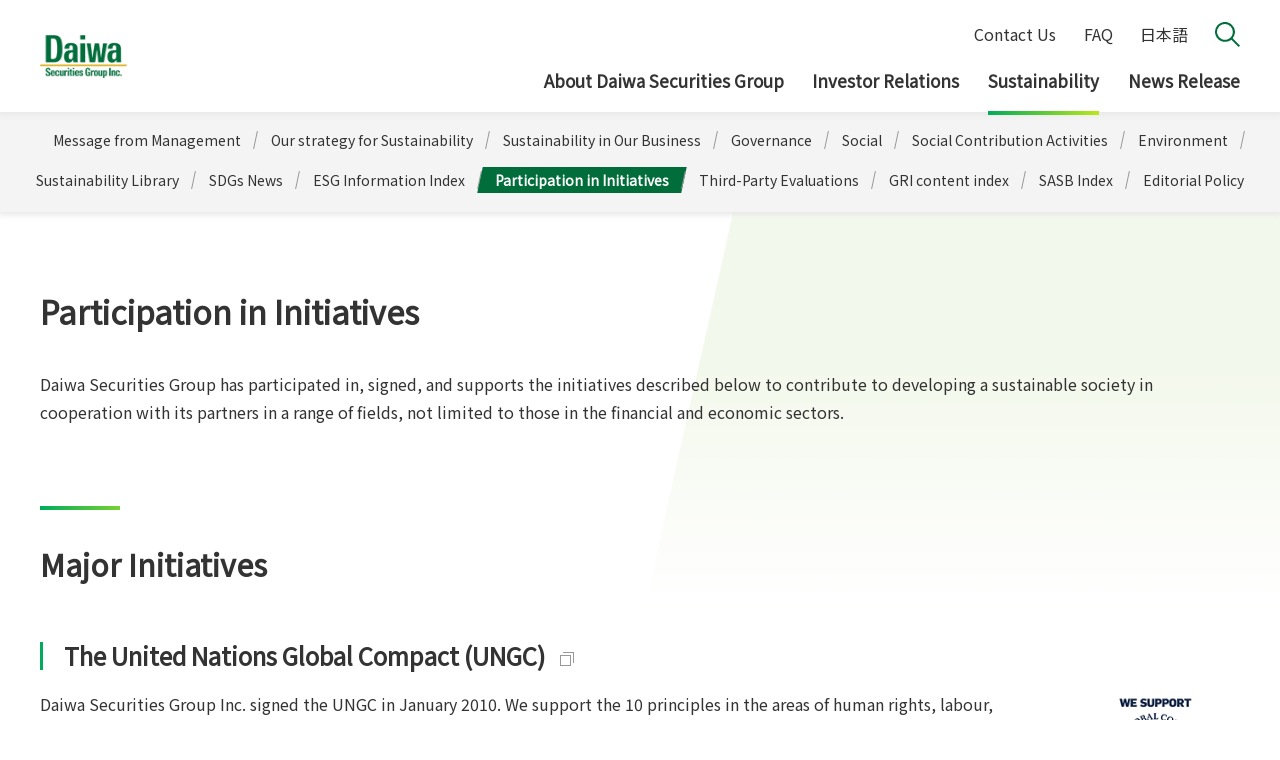

--- FILE ---
content_type: text/html; charset=UTF-8
request_url: https://www.daiwa-grp.jp/english/sustainability/initiative/
body_size: 10710
content:
<!DOCTYPE HTML>
<html lang="en">
<head prefix="og: http://ogp.me/ns# fb: http://ogp.me/ns/fb# article: http://ogp.me/ns/article#">
<meta charset="utf-8">
<meta http-equiv="X-UA-Compatible" content="IE=edge">
<title>Participation in Initiatives | Sustainability | Daiwa Securities Group Inc.</title>
<meta name="description" content="This is the &quot;Participation in Initiatives.&quot; form of the Daiwa Securities Group. The Daiwa Securities Group is a full-service securities group that provides a wide range of services centered on the businesses of Wealth Management, Asset Management, and Global Markets & Investment Banking.">
<meta name="keywords" content="Daiwa Securities Group Inc., Daiwa Securities Group, Daiwa Securities, Daiwa, Daiwa, Securities, Online Trading, Daiwa Direct, Holding Company, Financial Institutions, General Securities, ESG">
<meta name="viewport" content="width=device-width">
<meta name="format-detection" content="telephone=no">
<meta property="og:type" content="article">
<meta property="og:title" content="Participation in Initiatives | Sustainability | Daiwa Securities Group Inc.">
<meta property="og:description" content="This is the &quot;Participation in Initiatives.&quot; form of the Daiwa Securities Group. The Daiwa Securities Group is a full-service securities group that provides a wide range of services centered on the businesses of Wealth Management, Asset Management, and Global Markets & Investment Banking.">
<meta property="og:url" content="https://www.daiwa-grp.jp/english/sustainability/initiative/index.html">
<meta property="og:image" content="https://www.daiwa-grp.jp/english/common_img/ogp.png">
<meta property="og:site_name" content="Daiwa Securities Group Inc.">
<meta property="og:locale" content="en_US">
<link rel="shortcut icon" href="/english/common/img/symbol/favicon.ico">
<link rel="apple-touch-icon-precomposed" href="/english/common/img/symbol/apple-touch-icon.png">
<link href="https://fonts.googleapis.com/css?family=Noto+Sans+JP&display=swap" rel="stylesheet">

<link rel="stylesheet" href="/english/common/css/base.css">
<link rel="stylesheet" href="/english/common/plugin/slick/slick.css">
<link rel="stylesheet" href="/english/common/plugin/slick/slick-theme.css">
<link rel="stylesheet" href="/english/common/plugin/colorbox/colorbox.css">
<link rel="stylesheet" href="/english/common/css/layout_pc.css">
<link rel="stylesheet" href="/english/common/css/layout_sp.css">
<link rel="stylesheet" href="/english/common/css/parts_pc.css">
<link rel="stylesheet" href="/english/common/css/parts_sp.css">
<link rel="stylesheet" href="/english/common/css/sdgs.css">
<!-- <ADD_CSS> -->
<!-- </ADD_CSS> -->
<script src="https://sdk.hellouniweb.com/base/v1/20240730100402/main.js" data-account="fJzkeCNH"></script>
<script src="/english/common/lib/jquery.js"></script>
<script src="/english/common/plugin/slick/slick.js"></script>
<script src="/english/common/plugin/colorbox/jquery.colorbox.js"></script>
<script src="/english/common/js/common.js"></script>
<!-- Global site tag (gtag.js) - Google Analytics --> <script async src="https://www.googletagmanager.com/gtag/js?id=UA-162005798-1"></script>
<script>
  window.dataLayer = window.dataLayer || [];
  function gtag(){dataLayer.push(arguments);}
  gtag('js', new Date());

  gtag('config', 'UA-162005798-1');
</script>
<script type="text/javascript">
    (function(c,l,a,r,i,t,y){
        c[a]=c[a]||function(){(c[a].q=c[a].q||[]).push(arguments)};
        t=l.createElement(r);t.async=1;t.src="https://www.clarity.ms/tag/"+i;
        y=l.getElementsByTagName(r)[0];y.parentNode.insertBefore(t,y);
    })(window, document, "clarity", "script", "795ebv115z");
</script>
<!-- <ADD_JS> -->
<!-- </ADD_JS> -->
</head>
<body>
<header id="header" class="Header">
  <div id="headerBody" class="HeaderBody">
    <div class="header-identity">
      <h1 class="identity_logo"><a href="https://www.daiwa-grp.jp/english/">Daiwa Securities Group Inc.</a></h1>
    <!--/header-identity--></div>
    <nav id="gnav" class="Gnav">
      <div id="gnavBody" class="GnavBody">
        <ul class="gnav-list">
          <li><a href="https://www.daiwa-grp.jp/english/inquiry/">Contact Us</a></li>
          <li><a href="https://www.daiwa-grp.jp/english/faq/faq_01.html">FAQ</a></li>
          <li class="js-lang"><a href="https://www.daiwa-grp.jp/" class="js-lang_ja js-search-lang">日本語</a></li>
          <li class="search-link js-search-link"><a href="javascript:void(0);">Search</a></li>
        </ul>
        <ul class="gnav-list-main">
          <li><a href="https://www.daiwa-grp.jp/english/about/">About Daiwa Securities Group</a>
            <div class="megadrop-block">
              <div class="megadrop-block_inner">
                <p class="megadrop-block_title"><a href="https://www.daiwa-grp.jp/english/about/">About Daiwa Securities Group</a></p>
                <div class="megadrop-block-layout">
                  <div class="megadrop-block-col">
                    <div class="megaMenu-imgLink">
                      <a href="https://www.daiwa-grp.jp/english/about/message.html">
                        <figure class="imgLink_img"><img src="https://www.daiwa-grp.jp/english/common/img/header_im01.jpg" alt=""></figure>
                      <p class="imgLink_title">Message from Management</p>
                      </a>
                      <a href="https://www.daiwa-grp.jp/english/about/story.html" target="_blank">
                        <figure class="imgLink_img"><img src="https://www.daiwa-grp.jp/english/common/img/header_im02.jpg" alt=""></figure>
                        <p class="imgLink_title">Medium-term Management Plan</p>
                      </a>
                    </div>
                  </div>
                  <div class="megadrop-block-col">
                    <ul class="megaMenuList">
                      <li><a href="https://www.daiwa-grp.jp/english/about/profile.html">Corporate Profile</a></li>
                      <li><a href="https://www.daiwa-grp.jp/english/about/organization.html">Group Management System</a></li>
                      <li><a href="https://www.daiwa-grp.jp/english/about/management/">Management Policy</a></li>
                      <li><a href="https://www.daiwa-grp.jp/english/about/capital.html">Changes in Capital</a></li>
                      <li><a href="https://www.daiwa-grp.jp/english/about/history.html">Corporate History</a></li>
                      <li><a href="https://www.daiwa-grp.jp/english/sustainability/evaluation.html">Third-Party Evaluations</a></li>
                    </ul>
                    <ul class="megaMenuList">
                      <li><a href="https://www.daiwa-grp.jp/english/about/governance/">Corporate Governance</a></li>
                      <li><a href="https://www.daiwa-grp.jp/english/about/work/">Creating a rewarding workplace</a></li>
                      <li><a href="https://www.daiwa-grp.jp/english/about/group/">Global Network</a></li>
                    </ul>
                  </div>
                </div>
              </div>
            </div>
          </li>
          <li><a href="https://www.daiwa-grp.jp/english/ir/">Investor Relations</a>
            <div class="megadrop-block">
              <div class="megadrop-block_inner">
                <p class="megadrop-block_title"><a href="https://www.daiwa-grp.jp/english/ir/">Investor Relations</a></p>
                <div class="megadrop-block-layout">
                  <div class="megadrop-block-col">
                    <div class="megaMenu-imgLink sp-hidden">
                      <a href="https://www.daiwa-grp.jp/english/ir/toolkit/annualreport/">
                        <figure class="imgLink_img"><img src="https://www.daiwa-grp.jp/english/common/img/header_im03.jpg" alt=""></figure>
                        <p class="imgLink_title">Annual Report</p>
                      </a>
                      <a href="https://www.daiwa-grp.jp/english/ir/presentation/">
                        <figure class="imgLink_img"><img src="https://www.daiwa-grp.jp/english/common/img/header_im04.jpg" alt=""></figure>
                        <p class="imgLink_title">Presentation</p>
                      </a>
                    </div>
                  </div>
                  <div class="megadrop-block-col">
                    <ul class="megaMenuList">
                      <li><a href="https://www.daiwa-grp.jp/english/ir/financial/">Performance / Financial data</a></li>
                      <li><a href="https://www.daiwa-grp.jp/english/ir/presentation/">Presentation</a></li>
                      <li><a href="https://www.daiwa-grp.jp/english/ir/toolkit/">IR Library</a></li>
                      <li><a href="https://www.daiwa-grp.jp/english/ir/shareholders/">Stock and Bond Information</a></li>
                      <li><a href="https://www.daiwa-grp.jp/english/ir/calendar/">IR Calendar</a></li>
                      <li><a href="https://www.daiwa-grp.jp/english/ir/sustainability/">Sustainability / ESG data</a></li>
                    </ul>
                    <ul class="megaMenuList">
                      <li><a href="https://www.daiwa-grp.jp/english/ir/disclosurepolicy.html">Disclosure Policy</a></li>
                      <li><a href="https://www.daiwa-grp.jp/english/ir/mail.html">Mail Request</a></li>
                      <!-- li><a href="https://www.daiwa-grp.jp/english/ir/request.html" class="a-blank" target="_blank">Request Printed Materials</a></li -->
                    </ul>
                  </div>
                </div>
              </div>
            </div>
          </li>
          <li><a href="https://www.daiwa-grp.jp/english/sustainability/">Sustainability</a>
            <div class="megadrop-block">
              <div class="megadrop-block_inner">
                <p class="megadrop-block_title"><a href="https://www.daiwa-grp.jp/english/sustainability/">Sustainability</a></p>
                <div class="megadrop-block-layout">
                  <div class="megadrop-block-col">
                    <div class="megaMenu-imgLink">
                      <a href="https://www.daiwa-grp.jp/english/sustainability/group_sustainability/">
                        <figure class="imgLink_img"><img src="https://www.daiwa-grp.jp/english/common/img/header_im05.jpg" alt=""></figure>
                        <p class="imgLink_title">Our strategy for Sustainability</p>
                      </a>
                      <a href="https://www.daiwa-grp.jp/english/sustainability/data/">
                        <figure class="imgLink_img"><img src="https://www.daiwa-grp.jp/english/common/img/header_im06.jpg" alt=""></figure>
                        <p class="imgLink_title">Sustainability Library</p>
                      </a>
                    </div>
                  </div>
                  <div class="megadrop-block-col">
                    <ul class="megaMenuList">
                      <li><a href="https://www.daiwa-grp.jp/english/about/message.html">Message from Management</a></li>
                      <li><a href="https://www.daiwa-grp.jp/english/sustainability/business/">Sustainability in Our Business</a></li>
                      <li><a href="https://www.daiwa-grp.jp/english/sustainability/governance/">Governance</a></li>
                      <li><a href="https://www.daiwa-grp.jp/english/sustainability/social/">Social</a></li>
                      <li><a href="https://www.daiwa-grp.jp/english/sustainability/stakeholder/">Social Contribution Activities</a></li>
                      <li><a href="https://www.daiwa-grp.jp/english/sustainability/environment/">Environment</a></li>
                    </ul>
                    <ul class="megaMenuList">
                      <li><a href="https://www.daiwa-grp.jp/english/sustainability/news/">SDGs news</a></li>
                      <li><a href="https://www.daiwa-grp.jp/english/sustainability/publication/">ESG Information Index</a></li>
                      <li><a href="https://www.daiwa-grp.jp/english/sustainability/initiative/">Participation in Initiatives</a></li>
                      <li><a href="https://www.daiwa-grp.jp/english/sustainability/evaluation.html">Third-Party Evaluations</a></li>
                      <li><a href="https://www.daiwa-grp.jp/english/sustainability/gri.html">GRI Content Index</a></li>
                      <li><a href="https://www.daiwa-grp.jp/english/sustainability/sasb.html">SASB Index</a></li>
                      <li><a href="https://www.daiwa-grp.jp/english/sustainability/editorial_policy.html">Editorial Policy</a></li>
                    </ul>
                  </div>
                </div>
              </div>
            </div>
          </li>
          <li class="non"><a href="https://www.daiwa-grp.jp/english/press/">News Release</a></li>
        </ul>
      <!--/GnavBody--></div>
    <!--/Gnav--></nav>
    <p class="search-link-button js-search-link">
      <em>Search</em>
    </p>
    <p class="gnavMenu-button">
      <span>&nbsp;</span>
      <span>&nbsp;</span>
      <span>&nbsp;</span>
      <em>Menu</em>
    </p>
  <!--/HeaderBody--></div>
  <div id="grayBG_header"></div>
<!--/Header--></header>
<div class="search-area">
  <div class="search-area_inner">
    <form name="search_form" action="https://search.daiwa-grp.jp/" method="GET" onsubmit="return mysearch(this);" class="search-form">
      <input type="text" name="kw" value="" class="iSearchAssist">
      <input type="hidden" name="ie" value="u">
      <input type="hidden" name="temp" value="en">
      <input type="submit" value="Search" >
    </form>
    <div class="search-close"><a href="javascript:void(0)">Close</a></div>
  </div>
</div>
<div id="grayBG"></div>
<nav id="LocalNav" class="localnav">
  <div class="localNav-layout">
    <div class="listLevels-03">
      <ul class="navList">
        <li><a href="/english/about/message.html"><span>Message from Management</span></a></li>
        <li><a href="/english/sustainability/group_sustainability/"><span>Our strategy for Sustainability</span></a></li>
        <li><a href="/english/sustainability/business/"><span>Sustainability in Our Business</span></a></li>
        <li><a href="/english/sustainability/governance/"><span>Governance</span></a></li>
        <li><a href="/english/sustainability/social/"><span>Social</span></a></li>
        <li><a href="/english/sustainability/stakeholder/"><span>Social Contribution Activities</span></a></li>
        <li><a href="/english/sustainability/environment/"><span>Environment</span></a></li>
        <li><a href="/english/sustainability/data/"><span>Sustainability Library</span></a></li>
        <li><a href="/english/sustainability/news/"><span>SDGs News</span></a></li>
        <li><a href="/english/sustainability/publication/"><span>ESG Information Index</span></a></li>
        <li><a href="/english/sustainability/initiative/"><span>Participation in Initiatives</span></a></li>
        <li><a href="/english/sustainability/evaluation.html"><span>Third-Party Evaluations</span></a></li>
        <li><a href="/english/sustainability/gri.html"><span>GRI content index</span></a></li>
        <li><a href="/english/sustainability/sasb.html"><span>SASB Index</span></a></li>
        <li><a href="/english/sustainability/editorial_policy.html"><span>Editorial Policy</span></a></li>
      </ul>
    </div>
    <div class="listLevels-04">
      <ul class="navList" data-name="group_sustainability">
        <li><a href="/english/sustainability/group_sustainability/sustainability_management.html">Sustainability Management</a></li>
        <li><a href="/english/sustainability/group_sustainability/stakeholder.html">Stakeholder Engagement</a></li>
        <li><a href="/english/sustainability/group_sustainability/statement.html">Statements</a></li>
      </ul>
      <ul class="navList" data-name="business">
        <li><a href="/english/sustainability/business/financial.html">Role and Social Responsibilities of the Securities Business</a></li>
        <li><a href="/english/sustainability/business/product_development.html">Support for Asset Building: Maximizing the Value of Customer Assets</a></li>
        <li><a href="/english/sustainability/business/product_development/sustainablefinance.html">Sustainable Finance</a></li>
        <li><a href="/english/sustainability/business/product_development/sustainablebusiness.html">Sustainability-Fueled Business Expansion</a></li>
      </ul>
      <ul class="navList" data-name="social">
        <li><a href="/english/sustainability/social/human_rights.html">Respect for Human Rights</a></li>
        <li><a href="/english/sustainability/social/supply_chain.html">Supply Chain Management</a></li>
        <li><a href="/english/sustainability/social/service.html">Initiatives for Customer-First Services</a></li>
        <li><a href="/english/sustainability/social/#anc-01">Initiatives for Human Capital</a></li>
      </ul>
      <ul class="navList" data-name="stakeholder">
        <li><a href="/english/sustainability/stakeholder/basicpolicy.html">Basic Policy for Social Contribution Activities</a></li>
        <li><a href="/english/sustainability/stakeholder/financial.html">Financial Education and Research</a></li>
        <li><a href="/english/sustainability/stakeholder/children/">For Your Dreams - Daiwa Securities Group Children’s Smile Project</a></li>
        <li><a href="/english/sustainability/stakeholder/npo/">Contribution through Foundations and NPOs</a></li>
        <li><a href="/english/sustainability/stakeholder/volunteer.html">Corporate Citizenship Initiatives</a></li>
      </ul>
      <ul class="navList" data-name="environment">
        <li><a href="/english/sustainability/environment/policy.html">Environmental Management</a></li>
        <li><a href="/english/sustainability/environment/environmentalimpact.html">Initiatives for Environmental Load Reduction</a></li>
        <li><a href="/english/sustainability/environment/tcfd.html">Climate-related Disclosures 2025 (former TCFD)</a></li>
        <li><a href="/english/sustainability/environment/green_finance.html">Green Finance</a></li>
        <li><a href="/english/sustainability/environment/financedemissions.html">Measures to achieve net zero GHG Emissions within Our Investment and Loan portfolios</a></li>
        <li><a href="/english/sustainability/environment/tnfd.html">Addressing Natural Capital and Biodiversity: Disclosure based on the TNFD Framework</a></li>
      </ul>
      <ul class="navList" data-name="data">
        <li><a href="/english/sustainability/environment/pdf/tcfd-report.pdf" class="a-pdf" target="_blank">Climate-related Disclosures 2025 (former TCFD)</a></li>
        <li><a href="/english/sustainability/data/dataedition.html">Sustainability Data Edition</a></li>
        <li><a href="/english/sustainability/data/databook.html">Sustainability Archive</a></li>
      </ul>
    </div>
  </div>
<!--/LocalNav--></nav>
<main id="main" class="Main">
  <div id="mainBody" class="MainBody">
    <div class="container" data-wide="false" data-sidebar="false">
      <div class="contents">
        <div class="heading-lv1">
          <h1 class="heading_title">Participation in Initiatives</h1>
        </div>
        <p>Daiwa Securities Group has participated in, signed, and supports the initiatives described below to contribute to developing a sustainable society in cooperation with its partners in a range of fields, not limited to those in the financial and economic sectors.</p>
        <div class="heading-lv2">
          <div class="block">
            <h2 class="heading_title">Major Initiatives</h2>
          </div>
        <!--/heading-lv2--></div>
        <section>
          <div class="heading-lv3">
            <a href="https://www.unglobalcompact.org/" class="block a-blank js-external-link" target="_blank">
              <h3 class="heading_title">The United Nations Global Compact (UNGC)</h3>
            </a>
          <!--/heading-lv3--></div>
          <div class="column-media" data-layout-sp="col" data-media-size="1/6">
            <div class="column_image" data-image="right">
              <div class="image-set">
                <figure class="image_inner">
                  <img src="/english/sustainability/initiative/img/index_im01.png" alt="The United Nations Global Compact (UNGC)">
                </figure>
              </div>
            </div>
            <div class="column_detail" data-wraparound="false">
              <p>Daiwa Securities Group Inc. signed the UNGC in January 2010. We support the 10 principles in the areas of human rights, labour, environment and anti-corruption, and work to contribute to sustainable development in the international community.</p>
              <ul class="link-text">
                <li><a href="https://unglobalcompact.org/what-is-gc/mission/principles" class="a-blank js-external-link" target="_blank">The Ten Principles of the UN Global Compact</a></li>
              </ul>
            </div>
          <!--/column-media--></div>
        </section>
        <section>
          <div class="heading-lv3">
            <a href="https://www.unpri.org/" class="block a-blank js-external-link" target="_blank">
              <h3 class="heading_title">The United Nations-supported Principles for Responsible Investment (PRI)</h3>
            </a>
          <!--/heading-lv3--></div>
          <div class="column-media" data-layout-sp="col" data-media-size="1/6">
            <div class="column_image" data-image="right">
              <div class="image-set">
                <figure class="image_inner">
                  <img src="/english/sustainability/initiative/img/index_im02.png" alt="The United Nations-supported Principles for Responsible Investment (PRI)">
                </figure>
              </div>
            </div>
            <div class="column_detail" data-wraparound="false">
              <p>Daiwa Asset Management became a signatory in May 2006. PRI is a set of six principles launched by the United Nations Environment Programme - Finance Initiative and the UN Global Compact. This initiative asks institutional investors to incorporate ESG into their investment decision making practices. Daiwa Securities Group will continue promoting responsible investment.</p>
            </div>
          <!--/column-media--></div>
        </section>
        <section>
          <div class="heading-lv3">
            <a href="https://japansif.com/english" class="block a-blank js-external-link" target="_blank">
              <h3 class="heading_title">Japan Sustainable Investment Forum (JSIF)</h3>
            </a>
          <!--/heading-lv3--></div>
          <div class="column-media" data-layout-sp="col" data-media-size="1/6">
            <div class="column_image" data-image="right">
              <div class="image-set">
                <figure class="image_inner">
                  <img src="/english/sustainability/initiative/img/index_im09.png" alt=""/>
                </figure>
              </div>
            </div>
            <div class="column_detail" data-wraparound="false">
              <p>Daiwa Securities Group Inc. has been a member of the JSIF since its establishment in 2003 as Sustainable Investment Forum-Japan (SIF-Japan), and Daiwa Asset Management has been a member since August 2022. The Forum works to promote and advance ESG investment and other sustainable investment throughout Japan. We also support these activities in our capacity as a financial institution.</p>
            </div>
          <!--/column-media--></div>
        </section>
        <section>
          <div class="heading-lv3">
            <a href="https://www.pfa21.jp/" class="block a-blank js-external-link" target="_blank">
              <h3 class="heading_title">Principles for Financial Action for the 21st Century</h3>
            </a>
          <!--/heading-lv3--></div>
          <div class="column-media" data-layout-sp="col" data-media-size="1/6">
            <div class="column_image" data-image="right">
              <div class="image-set">
                <figure class="image_inner">
                  <img src="/english/sustainability/initiative/img/index_im06.png" alt="Principles for Financial Action for the 21st Century">
                </figure>
              </div>
            </div>
            <div class="column_detail" data-wraparound="false">
              <p>Based on the recommendations of the Central Environment Council of the Ministry of the Environment, this is an action guideline for financial institutions that was established with the aim of expanding the circle of environmental finance efforts.<br>The Principle was revised in June 2022. It asks the signatories' collaboration to address to various issues regarding environment, society, and economy. The Group has been actively involved since the drafting stage of this principle, Daiwa Securities Group Inc. and Daiwa Asset Management signed the principles in 2011, when they were established.</p>
            </div>
          <!--/column-media--></div>
        </section>
        <section>
          <div class="heading-lv3">
            <a href="https://impact-consortium.fsa.go.jp/en/" class="block a-blank js-external-link" target="_blank">
              <h3 class="heading_title">Japan's Impact Consortium</h3>
            </a>
          <!--/heading-lv3--></div>
          <div class="column-media" data-layout-sp="col" data-media-size="1/6">
            <div class="column_image sp-hidden" data-image="right" style="max-width: 200px;">&nbsp;</div>
            <div class="column_detail" data-wraparound="false">
              <p>The Japan's Impact Consortium was launched in November 2023 as a forum for a range of stakeholders to discuss on an equal footing and make dialogue and dispatch information via networks in and outside Japan with a view to supporting a range of economic and financial systems for the creation of impacts through investments and loans and making them a powerful means and market for business promotion. The Group has been participating in this consortium since its launch.</p>
            </div>
          <!--/column-media--></div>
        </section>
        <section>
          <div class="heading-lv3">
            <a href="https://www.impact-driven-finance-initiative.com/en/" class="block a-blank js-external-link" target="_blank">
              <h3 class="heading_title">Japan Impact-driven Financing Initiative (IDFI)</h3>
            </a>
          <!--/heading-lv3--></div>
          <div class="column-media" data-layout-sp="col" data-media-size="1/6">
            <div class="column_image sp-hidden" data-image="right" style="max-width: 200px;">&nbsp;</div>
            <div class="column_detail" data-wraparound="false">
              <p>Daiwa Securities Group Inc. signed the "Japan Impact-driven Financing Initiative" as a comprehensive securities group for the first time in June 2023. This declaration is an initiative led by Japan Social Innovation and Investment Foundation to encourage domestic financial institutions that are committed to creating impact to work together and advance impact-oriented investments.</p>
            </div>
          <!--/column-media--></div>
        </section>
        <section>
          <div class="heading-lv3">
            <a href="https://www.icj.co.jp/jsi/e-about-jsi/" class="block a-blank js-external-link" target="_blank">
              <h3 class="heading_title">Japan Stewardship Initiative (JSI)</h3>
            </a>
          <!--/heading-lv3--></div>
          <div class="column-media" data-layout-sp="col" data-media-size="1/6">
            <div class="column_image" data-image="right">
              <div class="image-set">
                <figure class="image_inner">
                  <img src="/english/sustainability/initiative/img/index_im15.png" alt="Japan Stewardship Initiative (JSI)">
                </figure>
              </div>
            </div>
            <div class="column_detail" data-wraparound="false">
              <p>The JSI was established in 2019 with the aim of helping to deepen and advance stewardship activities.<br>In March 2022, Daiwa Asset Management endorsed and became a participant in JSI's activities.</p>
            </div>
          <!--/column-media--></div>
        </section>
        <section>
          <div class="heading-lv3">
            <a href="https://www.oecd.org/" class="block a-blank js-external-link" target="_blank">
              <h3 class="heading_title">The OECD Guidelines for Multinational Enterprises</h3>
            </a>
          <!--/heading-lv3--></div>
        </section>
        <section>
          <div class="heading-lv3">
            <a href="https://www.iso.org/iso-26000-social-responsibility.html" class="block a-blank js-external-link" target="_blank">
              <h3 class="heading_title">ISO26000</h3>
            </a>
          <!--/heading-lv3--></div>
        </section>
        <section>
          <div class="heading-lv3">
            <a href="https://www.keidanren.or.jp/en/policy/csr/charter2017.html" class="block a-blank js-external-link" target="_blank">
              <h3 class="heading_title">The Charter of Corporate Behavior of Keidanren (Japan Business Federation)</h3>
            </a>
          <!--/heading-lv3--></div>
        </section>
        <section>
          <div class="heading-lv3">
            <div class="block">
              <h3 class="heading_title">Japan's Stewardship Code ("Principles for Responsible Institutional Investors")</h3>
            </div>
          <!--/heading-lv3--></div>
        </section>
        <div class="heading-lv2">
          <div class="block">
            <h2 class="heading_title">Environmental initiatives</h2>
          </div>
        <!--/heading-lv2--></div>
        <section>
          <div class="heading-lv3">
            <a href="https://www.unepfi.org/" class="block a-blank js-external-link" target="_blank">
              <h3 class="heading_title">United Nations Environment Programme - Finance Initiative (UNEP-FI)</h3>
            </a>
          <!--/heading-lv3--></div>
          <div class="column-media" data-layout-sp="col" data-media-size="1/6">
            <div class="column_image" data-image="right">
              <div class="image-set">
                <figure class="image_inner">
                  <img src="/english/sustainability/initiative/img/index_im03.png" alt="United Nations Environment Programme - Finance Initiative (UNEP-FI)">
                </figure>
              </div>
            </div>
            <div class="column_detail" data-wraparound="false">
              <p>Daiwa Securities Group Inc. became a signatory in May 2018. In collaboration with financial institutions, policymakers, and regulatory authorities, UNEP-FI works to advance a shift to a financial system that takes economic development and ESG into consideration. As a financial institution, Daiwa Securities Group will promote collaboration in the international community to address environmental issues.</p>
            </div>
          <!--/column-media--></div>
        </section>
        <section>
          <div class="heading-lv3">
            <a href="https://www.cdp.net/en" class="block a-blank js-external-link" target="_blank">
              <h3 class="heading_title">CDP</h3>
            </a>
          <!--/heading-lv3--></div>
          <div class="column-media" data-layout-sp="col" data-media-size="1/6">
            <div class="column_image" data-image="right">
              <div class="image-set">
                <figure class="image_inner">
                  <img src="/english/sustainability/initiative/img/index_im05.png" alt="CDP">
                </figure>
              </div>
            </div>
            <div class="column_detail" data-wraparound="false">
              <p>CDP is an initiative in which institutional investors interested in climate change, water, and forest related issues collaborate and require global companies to disclose information on their attitudes and approaches to environmental issues.<br>Daiwa Securities Group Inc. announced its support for the initiative in 2004.</p>
            </div>
          <!--/column-media--></div>
        </section>
        <div class="heading-lv2">
          <div class="block">
            <h2 class="heading_title">Climate Change</h2>
          </div>
        <!--/heading-lv2--></div>
        <section>
          <div class="heading-lv3">
            <a href="https://www.fsb-tcfd.org/" class="block a-blank js-external-link" target="_blank">
              <h3 class="heading_title">Task Force on Climate-related Financial Disclosures (TCFD)</h3>
            </a>
          <!--/heading-lv3--></div>
          <div class="column-media" data-layout-sp="col" data-media-size="1/6">
            <div class="column_image" data-image="right">
              <div class="image-set">
                <figure class="image_inner">
                  <img src="/english/sustainability/initiative/img/index_im04.png" alt="Task Force on Climate-related Financial Disclosures (TCFD)">
                </figure>
              </div>
            </div>
            <div class="column_detail" data-wraparound="false">
              <p>This is a task force established by the Financial Stability Board (FSB) in 2015. TCFD asks companies to grasp and disclose information on the impact of climate change on finances during the course of a shift to a low-carbon economy.  Daiwa Securities Group Inc. (April 2018), Daiwa Asset Management (December 2020), and Daiwa Real Estate Asset Management (December 2021) announced their support for TCFD. They also participate in the TCFD Consortium, which was established in May 2019 in Japan.<br>TCFD was disbanded in October 2023, with the IFRS Foundation taking over its roles.</p>
              <ul class="link-text">
                <li><a href="/english/sustainability/environment/tcfd.html">Climate-related Disclosures 2025 (former TCFD)</a></li>
              </ul>
            </div>
          <!--/column-media--></div>
        </section>
        <section>
          <div class="heading-lv3">
            <a href="https://carbonaccountingfinancials.com/" class="block a-blank js-external-link" target="_blank">
              <h3 class="heading_title">Partnership for Carbon Accounting Financials (PCAF)</h3>
            </a>
          <!--/heading-lv3--></div>
          <div class="column-media" data-layout-sp="col" data-media-size="1/6">
            <div class="column_image" data-image="right">
              <div class="image-set">
                <figure class="image_inner">
                  <img src="/english/sustainability/initiative/img/index_im13.png" alt="Partnership for Carbon Accounting Financials (PCAF)">
                </figure>
              </div>
            </div>
            <div class="column_detail" data-wraparound="false">
              <p>PCAF was launched mainly by European financial institutions in 2015 with the aspiration to standardize the measurement and disclosure of financed emissions.<br>In December 2021, Daiwa Securities Group Inc. joined PCAF. Also, the Group joined the newly established PCAF Japan coalition launched by the Japanese financial institutions participating in the global, industry-led PCAF initiative.</p>
              <ul class="link-text">
                <li><a href="/english/sustainability/environment/financedemissions.html">Measures to achieve net zero GHG Emissions within Our Investment and Loan portfolios</a></li>
              </ul>
            </div>
          <!--/column-media--></div>
        </section>
        <section>
          <div class="heading-lv3">
            <a href="https://www.netzeroassetmanagers.org/" class="block a-blank js-external-link" target="_blank">
              <h3 class="heading_title">Net Zero Asset Managers initiative (NZAMi)</h3>
            </a>
          <!--/heading-lv3--></div>
          <div class="column-media" data-layout-sp="col" data-media-size="1/6">
            <div class="column_image" data-image="right">
              <div class="image-set">
                <figure class="image_inner">
                  <img src="/english/sustainability/initiative/img/index_im16.png" alt="Net Zero Asset Managers initiative (NZAMi)">
                </figure>
              </div>
            </div>
            <div class="column_detail" data-wraparound="false">
              <p>Launched in December 2020, NZAMi is a global initiative by asset management companies that aims to achieve net zero greenhouse gas emissions from investee companies by 2050. In December 2021, Daiwa Asset Management became a signatory in support of this aim.</p>
            </div>
          <!--/column-media--></div>
        </section>
        <section>
          <div class="heading-lv3">
            <a href="https://gx-league.go.jp/en/" class="block a-blank js-external-link" target="_blank">
              <h3 class="heading_title">Green Transformation (GX) League Basic Concept</h3>
            </a>
          <!--/heading-lv3--></div>
          <div class="column-media" data-layout-sp="col" data-media-size="1/6">
            <div class="column_image" data-image="right">
              <div class="image-set">
                <figure class="image_inner">
                  <img src="/english/sustainability/initiative/img/index_im17.png" alt="Green Transformation (GX) League Basic Concept">
                </figure>
              </div>
            </div>
            <div class="column_detail" data-wraparound="false">
              <p>In March 2022, Daiwa Securities Group Inc. endorsed the GX League Basic Concept announced by the Ministry of Economy, Trade and Industry. The aims of the GX League are to enhance industrial competitiveness by recognizing the goal of carbon neutrality by 2050 as an opportunity for growth, and to achieve a virtuous cycle for the economy, environment, and society by getting groups of companies actively working on GX to collaborate with each other.</p>
            </div>
          <!--/column-media--></div>
        </section>
        <section>
          <div class="heading-lv3">
            <a href="https://unfccc.int/climate-action/momentum-for-change/activity-database/climate-disclosure-standards-board-cdsb-statement-on-fiduciary-duty-and-climate-change-disclosure" class="block a-blank js-external-link" target="_blank">
              <h3 class="heading_title">Statement on Fiduciary Duty and Climate Change Disclosure</h3>
            </a>
          <!--/heading-lv3--></div>
          <div class="column-media" data-layout-sp="col" data-media-size="1/6">
            <div class="column_image sp-hidden" data-image="right" style="max-width: 200px;">&nbsp;</div>
            <div class="column_detail" data-wraparound="false">
              <p>This statement on the disclosure of fiduciary duty and climate change information was jointly formulated by the Climate Disclosure Standards Board (CDSB) and the UNEP FI (United Nations Environment Programme Financial Initiative).<br>Its aim is to prompt companies to disclose climate change information in a comprehensive and comparable form in their annual reports and other disclosure materials. Daiwa Asset Management became a signatory in August 2014.</p>
            </div>
          <!--/column-media--></div>
        </section>
        <section>
          <div class="heading-lv3">
            <a href="https://www.climateaction100.org/" class="block a-blank js-external-link" target="_blank">
              <h3 class="heading_title">Climate Action 100+</h3>
            </a>
          <!--/heading-lv3--></div>
          <div class="column-media" data-layout-sp="col" data-media-size="1/6">
            <div class="column_image" data-image="right">
              <div class="image-set">
                <figure class="image_inner">
                  <img src="/english/sustainability/initiative/img/index_im12.png" alt="Climate Action 100+"/>
                </figure>
              </div>
            </div>
            <div class="column_detail" data-wraparound="false">
              <p>This international engagement initiative was established by investors in 2017 with the aim of encouraging greenhouse gas emissions reductions through collaborative engagement with companies with high emissions levels.<br>In August 2021, Daiwa Asset Management became a signatory in support of this initiative as an approach for reaching the targets of the Paris Agreement.</p>
            </div>
          <!--/column-media--></div>
        </section>
        <section>
          <div class="heading-lv3">
            <a href="https://theinvestoragenda.org/" class="block a-blank js-external-link" target="_blank">
              <h3 class="heading_title">Investor Agenda</h3>
            </a>
          <!--/heading-lv3--></div>
          <div class="column-media" data-layout-sp="col" data-media-size="1/6">
            <div class="column_image sp-hidden" data-image="right" style="max-width: 200px;">&nbsp;</div>
            <div class="column_detail" data-wraparound="false">
              <p>This agenda was established in 2018 by a group of institutional investors. It has issued recommendations on how to accelerate climate change initiatives by institutional investors and national governments.<br>Daiwa Asset Management became a signatory in August 2021.</p>
            </div>
          <!--/column-media--></div>
        </section>
        <div class="heading-lv2">
          <div class="block">
            <h2 class="heading_title">Natural Capital and Biodiversity</h2>
          </div>
        <!--/heading-lv2--></div>
        <section>
          <div class="heading-lv3">
            <a href="https://tnfd.global/" class="block a-blank js-external-link" target="_blank">
              <h3 class="heading_title">Taskforce on Nature-related Financial Disclosures (TNFD) Forum</h3>
            </a>
          <!--/heading-lv3--></div>
          <div class="column-media" data-layout-sp="col" data-media-size="1/6">
            <div class="column_image" data-image="right">
              <div class="image-set">
                <figure class="image_inner">
                  <img src="/english/sustainability/initiative/img/index_im18.png" alt="Taskforce on Nature-related Financial Disclosures (TNFD) Forum">
                </figure>
              </div>
            </div>
            <div class="column_detail" data-wraparound="false">
              <p>TNFD is an international initiative launched in June 2021 to develop and provide a framework for disclosing nature-related financial information. The TNFD Forum is a stakeholder organization that supports discussions on TNFD. In September 2022, Daiwa Securities Group Inc. and Daiwa Asset Management joined the TNFD Forum in support of TNFD's objectives.<br>
              We also registered as a TNFD Adopter in December 2023 to further promote the disclosure of relevant information in line with the TNFD framework.</p>
            </div>
          <!--/column-media--></div>
        </section>
        <section>
          <div class="heading-lv3">
            <a href="https://www.unpri.org/investment-tools/stewardship/spring" class="block a-blank js-external-link" target="_blank">
              <h3 class="heading_title">spring</h3>
            </a>
          <!--/heading-lv3--></div>
          <div class="column-media" data-layout-sp="col" data-media-size="1/6">
            <div class="column_image" data-image="right">
              <div class="image-set">
                <figure class="image_inner">
                  <img src="/english/sustainability/initiative/img/index_im22.png" alt="spring">
                </figure>
              </div>
            </div>
            <div class="column_detail" data-wraparound="false">
              <p>This was newly launched by PRI in October 2023 as a stewardship initiative to halt and reverse global biodiversity loss by 2030. Daiwa Asset Management has been participating in the initiative since the same month as an endorser to promote biodiversity measures in collaboration with investee companies.</p>
            </div>
          <!--/column-media--></div>
        </section>
        <section>
          <div class="heading-lv3">
            <a href="http://www.keidanren-biodiversity.jp/logo_en.php" class="block a-blank js-external-link" target="_blank">
              <h3 class="heading_title">Keidanren Initiative for Biodiversity Conservation</h3>
            </a>
          <!--/heading-lv3--></div>
          <div class="column-media" data-layout-sp="col" data-media-size="1/6">
            <div class="column_image" data-image="right">
              <div class="image-set">
                <figure class="image_inner">
                  <img src="/english/sustainability/initiative/img/index_im14.png" alt="Keidanren Initiative for Biodiversity Conservation">
                </figure>
              </div>
            </div>
            <div class="column_detail" data-wraparound="false">
              <p>In order to increase the depth of actions on biodiversity taken by the Japanese business community, Keidanren (Japan Business Federation) has declared its aim to "realize a sustainable society by building a society in harmony with nature" through "the Keidanren Declaration on Biodiversity and Action Guidelines(revised version)." Daiwa Securities Group Inc. supports this Declaration.</p>
            </div>
          <!--/column-media--></div>
        </section>
        <div class="heading-lv2">
          <div class="block">
            <h2 class="heading_title">Green Finance</h2>
          </div>
        <!--/heading-lv2--></div>
        <section>
          <div class="heading-lv3">
            <a href="https://greenfinanceportal.env.go.jp/en/greenfinance/regist_system/about.html" class="block a-blank js-external-link" target="_blank">
              <h3 class="heading_title">Green Finance Supporters System</h3>
            </a>
          <!--/heading-lv3--></div>
          <div class="column-media" data-layout-sp="col" data-media-size="1/6">
            <div class="column_image sp-hidden" data-image="right" style="max-width: 200px;">&nbsp;</div>
            <div class="column_detail" data-wraparound="false">
              <p>The project to enhance the market foundation for green finance (for decarbonization and environmental measures) implemented by the Ministry of the Environment subsidizes the external costs incurred other than the cost for the ordinary fundraising procedure. It grants a subsidy to those who provide support to issuers of green bonds (fundraising supporters) for their support costs. The Ministry has established a system for announcing the fundraising supporters on the "Green Finance Portal."<br>The Group has been a registered supporter for structuring since the initiation of the system in 2018.</p>
              <ul class="link-text">
                <li><a href="/english/sustainability/business/product_development/sustainablefinance.html">Please refer to the Sustainable Finance page for further details.</a></li>
              </ul>
            </div>
          <!--/column-media--></div>
        </section>
        <section>
          <div class="heading-lv3">
            <a href="https://www.climatebonds.net/" class="block a-blank js-external-link" target="_blank">
              <h3 class="heading_title">Climate Bonds Partners Programme</h3>
            </a>
          <!--/heading-lv3--></div>
          <div class="column-media" data-layout-sp="col" data-media-size="1/6">
            <div class="column_image" data-image="right">
              <div class="image-set">
                <figure class="image_inner">
                  <img src="/english/sustainability/initiative/img/index_im08.png" alt="Climate Bonds Partners Programme">
                </figure>
              </div>
            </div>
            <div class="column_detail" data-wraparound="false">
              <p>This is a program operated by Climate Bonds Initiative.<sup>*</sup> The program is joined by Climate Bonds Partners, who support the development of green bonds that contribute to climate change responses and low-carbon investment.<br>The Group joined the program in March 2020.</p>
              <ul class="list-note">
                <li><span class="list_mark">*</span>Climate Bonds Initiative (CBI):<br>
                CBI is an international NGO that promotes large-scale investment in a low-carbon economy. Aiming to use the $100 trillion bond market to combat climate change, CBI has created the Climate Bond Standard (CBS) as a screening tool for investors and governments when they make low-carbon investments. It also provides periodic reports on the green bond market, policy models, and advice.</li>
              </ul>
              <ul class="link-text">
                <li><a href="/english/sustainability/business/product_development/sustainablefinance.html">Please refer to the Sustainable Finance page for further details.</a></li>
              </ul>
            </div>
          <!--/column-media--></div>
        </section>
        <div class="heading-lv2">
          <div class="block">
            <h2 class="heading_title">Human Capital</h2>
          </div>
        <!--/heading-lv2--></div>
        <section>
          <div class="heading-lv3">
            <a href="https://www.weps.org/" class="block a-blank js-external-link" target="_blank">
              <h3 class="heading_title">Women's Empowerment Principles (WEPs)</h3>
            </a>
          <!--/heading-lv3--></div>
          <div class="column-media" data-layout-sp="col" data-media-size="1/6">
            <div class="column_image" data-image="right">
              <div class="image-set">
                <figure class="image_inner">
                  <img src="/english/sustainability/initiative/img/index_im19.png" alt="Women's Empowerment Principles (WEPs)">
                </figure>
              </div>
            </div>
            <div class="column_detail" data-wraparound="false">
              <p>The Women's Empowerment Principles (WEPs) are principles of action for actively promoting the empowerment of women, established by UNGC and UN Women in 2010.<br>Daiwa Asset Management became a signatory in October 2022.</p>
            </div>
          <!--/column-media--></div>
        </section>
        <section>
          <div class="heading-lv3">
            <a href="https://30percentclub.org/" class="block a-blank js-external-link" target="_blank">
              <h3 class="heading_title">30% Club Japan</h3>
            </a>
          <!--/heading-lv3--></div>
          <div class="column-media" data-layout-sp="col" data-media-size="1/6">
            <div class="column_image" data-image="right">
              <div class="image-set">
                <figure class="image_inner">
                  <img src="/english/sustainability/initiative/img/index_im10.png" alt="30% Club Japan">
                </figure>
              </div>
            </div>
            <div class="column_detail" data-wraparound="false">
              <p>In May 2019, the chairperson of the Board and President and CEO of Daiwa Securities Group Inc. started to participate in the 30% Club Japan as members in support of its activities.<br>In May 2020, Daiwa Asset Management became a member of the 30% Club Japan Investor Group, and is promoting gender diversity and gender equality in every level of its organization through stewardship activities such as constructive dialogue with the companies in which it invests.<br>The 30% Club, established in the U.K. in 2010, is a worldwide campaign aimed at increasing the ratio of women in executive positions to promote the sustainable development of companies. It has been rolled out in 14 countries and regions including Japan, greatly contributing to a rise in the ratio of female executives.</p>
            </div>
          <!--/column-media--></div>
        </section>
        <section>
          <div class="heading-lv3">
            <a href="https://www.meti.go.jp/english/press/2022/0725_004.html" class="block a-blank js-external-link" target="_blank">
              <h3 class="heading_title">Human Capital Management Consortium</h3>
            </a>
          <!--/heading-lv3--></div>
          <div class="column-media" data-layout-sp="col" data-media-size="1/6">
            <div class="column_image" data-image="right">
              <div class="image-set">
                <figure class="image_inner">
                  <img src="/english/sustainability/initiative/img/index_im21.png" alt="Human Capital Management Consortium">
                </figure>
              </div>
            </div>
            <div class="column_detail" data-wraparound="false">
              <p>Increasing attention is being paid to human capital management, which views human resources as "capital" and maximizes their value to improve corporate value over the medium to long term. In August 2022, Daiwa Securities Group Inc. and Daiwa Asset Management joined the Human Capital Management Consortium in support of its objectives. Recognizing that the source of the Group's competitiveness is its human resources, we will continue to actively promote initiatives related to human capital.</p>
            </div>
          <!--/column-media--></div>
        </section>
        <section>
          <div class="heading-lv3">
            <a href="https://www.unpri.org/investment-tools/stewardship/advance" class="block a-blank js-external-link" target="_blank">
              <h3 class="heading_title">Advance</h3>
            </a>
          <!--/heading-lv3--></div>
          <div class="column-media" data-layout-sp="col" data-media-size="1/6">
            <div class="column_image" data-image="right">
              <div class="image-set">
                <figure class="image_inner">
                  <img src="/english/sustainability/initiative/img/index_im20.png" alt="Advance">
                </figure>
              </div>
            </div>
            <div class="column_detail" data-wraparound="false">
              <p>Advance is a collaborative stewardship initiative where institutional investors work together to take action on human rights and social issues. The Initiative has been coordinated by the PRI.<br>In December 2022, Daiwa Asset Management endorsed and became a "Participant".</p>
            </div>
          <!--/column-media--></div>
        </section>
        <section>
          <div class="heading-lv3">
            <a href="https://www.un.org/en/about-us/universal-declaration-of-human-rights" class="block a-blank js-external-link" target="_blank">
              <h3 class="heading_title">Universal Declaration of Human Rights</h3>
            </a>
          <!--/heading-lv3--></div>
        </section>
        <section>
          <div class="heading-lv3">
            <a href="https://www.unglobalcompact.org/library/2" class="block a-blank js-external-link" target="_blank">
              <h3 class="heading_title">United Nations Guiding Principles on Business and Human Rights</h3>
            </a>
          <!--/heading-lv3--></div>
        </section>
        <section>
          <div class="heading-lv3">
            <a href="https://www.unicef.org/documents/childrens-rights-and-business-principles" class="block a-blank js-external-link" target="_blank">
              <h3 class="heading_title">Children's Rights and Business Principles</h3>
            </a>
          <!--/heading-lv3--></div>
        </section>
        <section>
          <div class="heading-lv3">
            <a href="https://www.jtuc-rengo.or.jp/activity/kokusai/ilo/" class="block a-blank js-external-link" target="_blank">
              <h3 class="heading_title">The ten fundamental conventions of the International Labour Organization</h3>
            </a>
          <!--/heading-lv3--></div>
        </section>
        <section>
        <div class="heading-lv2">
          <div class="block">
            <h2 class="heading_title">Governance initiatives</h2>
          </div>
        <!--/heading-lv2--></div>
        <section>
          <div class="heading-lv3">
            <a href="https://www.icgn.org/" class="block a-blank js-external-link" target="_blank">
              <h3 class="heading_title">International Corporate Governance Network (ICGN)</h3>
            </a>
          <!--/heading-lv3--></div>
          <div class="column-media" data-layout-sp="col" data-media-size="1/6">
            <div class="column_image" data-image="right">
              <div class="image-set">
                <figure class="image_inner">
                  <img src="/english/sustainability/initiative/img/index_im11.png" alt="International Corporate Governance Network (ICGN)">
                </figure>
              </div>
            </div>
            <div class="column_detail" data-wraparound="false">
              <p>Daiwa Asset Management joined the ICGN in April 2021. Established in 1995, ICGN's mission is to establish effective corporate governance and foster investor stewardship with the aim of promoting an efficient global market and sustainable economic activity.</p>
            </div>
          <!--/column-media--></div>
        </section>
        <section>
          <div class="heading-lv3">
            <div class="block">
              <h3 class="heading_title">Corporate Governance Code</h3>
            </div>
          <!--/heading-lv3--></div>
        </section>
        </section>

      <!--/contents--></div>
    <!--/container--></div>
    <aside class="pageFoot">
    <!--/pageFoot--></aside>
    <div class="pageGuide">
      <ol class="breadcrumbs" itemscope itemtype="http://schema.org/BreadcrumbList">
        <li itemprop="itemListElement" itemscope itemtype="http://schema.org/ListItem"> <a itemprop="item" href="/english/"><span itemprop="name">Home</span></a>
          <meta itemprop="position" content="1" />
        </li>
        <li itemprop="itemListElement" itemscope itemtype="http://schema.org/ListItem"> <a itemprop="item" href="/english/sustainability/"><span itemprop="name">Sustainability</span></a>
          <meta itemprop="position" content="2" />
        </li>
        <li>Participation in Initiatives</li>
      </ol>
      <!--/pageGuide--></div>
    <!--/MainBody--></div>
  <!--/Main--></main>
<footer id="footer" class="Footer">
  <aside id="footerUtility" class="FooterUtility">
    <ul class="footer-utility-list">
      <li><a href="https://www.daiwa-grp.jp/english/sitemap.html">Sitemap</a></li>
      <li><a href="https://www.daiwa-grp.jp/english/sitepolicy.html">Terms &amp; Conditions</a></li>
      <li><a href="https://www.daiwa-grp.jp/english/privacypolicy.html">Privacy Policy</a></li>
      <li><a href="https://www.daiwa-grp.jp/english/ir/disclosurepolicy.html">Disclosure Policy</a></li>
      <li><a href="https://www.daiwa-grp.jp/english/conflict.html">Summary of the Management Policy for Conflict of Interest</a></li>
      <li><a href="https://www.daiwa-grp.jp/english/about/governance/anti_corruption.html">Prevention of corruption</a></li>
      <li><a href="https://www.daiwa-grp.jp/english/about/governance/anti_social.html">Avoiding Involvement with Anti-Social Forces</a></li>
      <li><a href="https://www.daiwa-grp.jp/english/about/management/strategy/policy.html">Basic Policy on Customer-first Operations</a></li>
    </ul>
  <!--/FooterUtility--></aside>
  <div id="footerBody" class="FooterBody">
    <div class="footer-copyright">
      <small>Copyright &#169; Daiwa Securities Group Inc. All rights reserved.</small>
    <!--/footer-copyright--></div>
  <!--/FooterBody--></div>
  <div id="pagetop" class="Pagetop js-pagetop">
    <a href="#header">Pagetop</a>
  <!--/Pagetop--></div>
<!--/Footer--></footer>
<!-- TagCreator generated. [BEGIN] Do not modify. -->
<!-- SiteCatalyst code version: H.15.1.
Copyright 1997-2008 Omniture, Inc. More info available at
http://www.omniture.com -->
<script type="text/javascript" src="https://www.daiwa-grp.jp/common/js/s_code_cfm.js"></script>
<script type="text/javascript"><!--
/* You may give each page an identifying name, server, and channel on
the next lines. */
s.pageName=""
s.server=""
s.channel=""
s.pageType=""
s.prop1=""
s.prop2=""
s.prop3=""
s.prop4=""
s.prop5=""
s.prop6=""
s.prop7=""
s.prop8=""
s.prop9=""
s.prop10=""
/* Conversion Variables */
s.campaign=""
s.state=""
s.zip=""
s.events=""
s.products=""
s.purchaseID=""
s.eVar1=""
s.eVar2=""
s.eVar3=""
s.eVar4=""
s.eVar5=""
s.eVar6=""
s.eVar7=""
s.eVar8=""
s.eVar9=""
s.eVar10=""
/************* DO NOT ALTER ANYTHING BELOW THIS LINE ! ***************/
var s_code=s.t();if(s_code)document.write(s_code)//--></script>
<!-- End SiteCatalyst code version: H.15.1. -->
<!-- TagCreator generated. [END] -->
<script type="text/javascript" src="https://cache.dga.jp/s/daiwa_grp/search_tool_n3.js"></script>
</body>
</html>

--- FILE ---
content_type: text/css
request_url: https://www.daiwa-grp.jp/english/common/css/base.css
body_size: 3708
content:
@charset "utf-8";

/* ======================================================
 * base.css
 * ------------------------------------------------------
 * Fonts
 * Reset
 * Basic
 * General Purpose
 * Media Queries
====================================================== */

/* ------------------------------------------------------
 * Fonts
------------------------------------------------------ */

/* ------------------------------------------------------
 * Reset
------------------------------------------------------ */
/* 
html5doctor.com Reset Stylesheet
v1.6.1
Last Updated: 2010-09-17
Author: Richard Clark - http://richclarkdesign.com 
Twitter: @rich_clark
*/
html,body,div,span,object,iframe,h1,h2,h3,h4,h5,h6,p,blockquote,pre,abbr,address,cite,code,del,dfn,em,img,ins,kbd,q,samp,small,strong,sub,sup,var,b,i,dl,dt,dd,ol,ul,li,fieldset,form,label,legend,table,caption,tbody,tfoot,thead,tr,th,td,article,aside,canvas,details,figcaption,figure,footer,header,hgroup,menu,nav,section,summary,time,mark,audio,video{margin:0;padding:0;border:0;outline:0;font-size:100%;vertical-align:baseline;background:transparent;}
body{line-height:1;}
article,aside,details,figcaption,figure,footer,header,hgroup,menu,nav,section{display:block;}
nav ul{list-style:none;}
blockquote,q{quotes:none;}
blockquote:before,blockquote:after,q:before,q:after{content:'';content:none;}
a{margin:0;padding:0;font-size:100%;vertical-align:baseline;background:transparent;outline:none;}
ins{background-color:#ff9;color:#000;text-decoration:none;}
mark{background-color:#ff9;color:#000;font-style:italic;font-weight:bold;}
del{text-decoration: line-through;}
abbr[title],dfn[title]{border-bottom:1px dotted;cursor:help;}
table{border-collapse:collapse;border-spacing:0;}
hr{display:block;height:1px;border:0;border-top:1px solid #cccccc;margin:1em 0;padding:0;}
input,select{vertical-align:middle;}

/* ----- custom ----- */
main{display:block;margin:0;padding:0;border:0;outline:0;font-size:100%;vertical-align:baseline;background:transparent;}
h1,h2,h3,h4,h5,h6,small{font-weight:normal;}
ul,ol{list-style:none;}
strong{font-weight:bold;}
em,i{font-style:italic;}
address{font-style:normal;}
hr,legend{display:none;}
time{display:block;}
sub,sup{position:relative;font-size:74%;line-height:1;}
sup{top:-.15em;}
sub{bottom:-.1em;}
img{max-width:100%;height:auto;vertical-align:top;}

/* ------------------------------------------------------
 * Basic
------------------------------------------------------ */
html {
  font-size: 62.5%;
  -ms-text-size-adjust: 100%;
  -webkit-text-size-adjust: 100%;
}
body {
  color: #333;
  font: 1.6rem/1.75 "Noto Sans JP", "Hiragino Kaku Gothic Pro", Meiryo, Osaka, "MS PGothic", sans-serif;
  word-wrap : break-word;
}
body *,
body *::before,
body *::after {
  -webkit-box-sizing: border-box;
  -moz-box-sizing: border-box;
  box-sizing: border-box;
}

/* ----- a ----- */
a {
  -webkit-transition: all .2s ease-out 0s;
  transition: all .2s ease-out 0s;
}
a:link    {color:#333;text-decoration:underline;}
a:visited {color:#64378e;text-decoration:underline;}
a:hover   {color:#333;text-decoration:none;}
a:active  {color:#333;text-decoration:none;}

/* ----- form ----- */
input,
select,
textarea,
button,
pre {
  border-radius: 0;
  box-shadow: none;
  color: #333;
  font: 1.6rem/1.75 "Hiragino Kaku Gothic Pro", Meiryo, Osaka, "MS PGothic", sans-serif;
}
input[type="text"],
textarea {
  -webkit-appearance: none;
  appearance: none;
}

/* ------------------------------------------------------
 * General Purpose
------------------------------------------------------ */
/* ----- width ----- */
.gp-w-auto{width:auto!important;}.gp-w-001per{width:1%!important;}.gp-w-002per{width:2%!important;}.gp-w-003per{width:3%!important;}.gp-w-004per{width:4%!important;}.gp-w-005per{width:5%!important;}.gp-w-006per{width:6%!important;}.gp-w-007per{width:7%!important;}.gp-w-008per{width:8%!important;}.gp-w-009per{width:9%!important;}.gp-w-010per{width:10%!important;}.gp-w-011per{width:11%!important;}.gp-w-012per{width:12%!important;}.gp-w-013per{width:13%!important;}.gp-w-014per{width:14%!important;}.gp-w-015per{width:15%!important;}.gp-w-016per{width:16%!important;}.gp-w-017per{width:17%!important;}.gp-w-018per{width:18%!important;}.gp-w-019per{width:19%!important;}.gp-w-020per{width:20%!important;}.gp-w-021per{width:21%!important;}.gp-w-022per{width:22%!important;}.gp-w-023per{width:23%!important;}.gp-w-024per{width:24%!important;}.gp-w-025per{width:25%!important;}.gp-w-026per{width:26%!important;}.gp-w-027per{width:27%!important;}.gp-w-028per{width:28%!important;}.gp-w-029per{width:29%!important;}.gp-w-030per{width:30%!important;}.gp-w-031per{width:31%!important;}.gp-w-032per{width:32%!important;}.gp-w-033per{width:33%!important;}.gp-w-034per{width:34%!important;}.gp-w-035per{width:35%!important;}.gp-w-036per{width:36%!important;}.gp-w-037per{width:37%!important;}.gp-w-038per{width:38%!important;}.gp-w-039per{width:39%!important;}.gp-w-040per{width:40%!important;}.gp-w-041per{width:41%!important;}.gp-w-042per{width:42%!important;}.gp-w-043per{width:43%!important;}.gp-w-044per{width:44%!important;}.gp-w-045per{width:45%!important;}.gp-w-046per{width:46%!important;}.gp-w-047per{width:47%!important;}.gp-w-048per{width:48%!important;}.gp-w-049per{width:49%!important;}.gp-w-050per{width:50%!important;}.gp-w-051per{width:51%!important;}.gp-w-052per{width:52%!important;}.gp-w-053per{width:53%!important;}.gp-w-054per{width:54%!important;}.gp-w-055per{width:55%!important;}.gp-w-056per{width:56%!important;}.gp-w-057per{width:57%!important;}.gp-w-058per{width:58%!important;}.gp-w-059per{width:59%!important;}.gp-w-060per{width:60%!important;}.gp-w-061per{width:61%!important;}.gp-w-062per{width:62%!important;}.gp-w-063per{width:63%!important;}.gp-w-064per{width:64%!important;}.gp-w-065per{width:65%!important;}.gp-w-066per{width:66%!important;}.gp-w-067per{width:67%!important;}.gp-w-068per{width:68%!important;}.gp-w-069per{width:69%!important;}.gp-w-070per{width:70%!important;}.gp-w-071per{width:71%!important;}.gp-w-072per{width:72%!important;}.gp-w-073per{width:73%!important;}.gp-w-074per{width:74%!important;}.gp-w-075per{width:75%!important;}.gp-w-076per{width:76%!important;}.gp-w-077per{width:77%!important;}.gp-w-078per{width:78%!important;}.gp-w-079per{width:79%!important;}.gp-w-080per{width:80%!important;}.gp-w-081per{width:81%!important;}.gp-w-082per{width:82%!important;}.gp-w-083per{width:83%!important;}.gp-w-084per{width:84%!important;}.gp-w-085per{width:85%!important;}.gp-w-086per{width:86%!important;}.gp-w-087per{width:87%!important;}.gp-w-088per{width:88%!important;}.gp-w-089per{width:89%!important;}.gp-w-090per{width:90%!important;}.gp-w-091per{width:91%!important;}.gp-w-092per{width:92%!important;}.gp-w-093per{width:93%!important;}.gp-w-094per{width:94%!important;}.gp-w-095per{width:95%!important;}.gp-w-096per{width:96%!important;}.gp-w-097per{width:97%!important;}.gp-w-098per{width:98%!important;}.gp-w-099per{width:99%!important;}.gp-w-100per{width:100%!important;}
.gp-w-0045per{width:4.5%!important;}.gp-w-0088per{width:8.8%!important;}.gp-w-0208per{width:20.8%!important;}
/* ----- margin ----- */
.gp-mt-0{margin-top:0!important;}
.gp-mr-0{margin-right:0!important;}
.gp-mb-0{margin-bottom:0!important;}
.gp-ml-0{margin-left:0!important;}

.gp-mt-1em{margin-top:1em!important;}
.gp-mr-1em{margin-right:1em!important;}
.gp-mb-1em{margin-bottom:1em!important;}
.gp-ml-1em{margin-left:1em!important;}

.gp-mt-2em{margin-top:2em!important;}
.gp-mr-2em{margin-right:2em!important;}
.gp-mb-2em{margin-bottom:2em!important;}
.gp-ml-2em{margin-left:2em!important;}

.gp-mt-3em{margin-top:3em!important;}
.gp-mr-3em{margin-right:3em!important;}
.gp-mb-3em{margin-bottom:3em!important;}
.gp-ml-3em{margin-left:3em!important;}

.gp-mt-4em{margin-top:4em!important;}
.gp-mr-4em{margin-right:4em!important;}
.gp-mb-4em{margin-bottom:4em!important;}
.gp-ml-4em{margin-left:4em!important;}

.gp-mt-5em{margin-top:5em!important;}
.gp-mr-5em{margin-right:5em!important;}
.gp-mb-5em{margin-bottom:5em!important;}
.gp-ml-5em{margin-left:5em!important;}

/* ----- padding ----- */
.gp-pt-0{padding-top:0!important;}
.gp-pr-0{padding-right:0!important;}
.gp-pb-0{padding-bottom:0!important;}
.gp-pl-0{padding-left:0!important;}

.gp-pt-1em{padding-top:1em!important;}
.gp-pr-1em{padding-right:1em!important;}
.gp-pb-1em{padding-bottom:1em!important;}
.gp-pl-1em{padding-left:1em!important;}

.gp-pt-2em{padding-top:2em!important;}
.gp-pr-2em{padding-right:2em!important;}
.gp-pb-2em{padding-bottom:2em!important;}
.gp-pl-2em{padding-left:2em!important;}

.gp-pt-3em{padding-top:3em!important;}
.gp-pr-3em{padding-right:3em!important;}
.gp-pb-3em{padding-bottom:3em!important;}
.gp-pl-3em{padding-left:3em!important;}

.gp-pt-4em{padding-top:4em!important;}
.gp-pr-4em{padding-right:4em!important;}
.gp-pb-4em{padding-bottom:4em!important;}
.gp-pl-4em{padding-left:4em!important;}

.gp-pt-5em{padding-top:5em!important;}
.gp-pr-5em{padding-right:5em!important;}
.gp-pb-5em{padding-bottom:5em!important;}
.gp-pl-5em{padding-left:5em!important;}

/* ----- border ----- */
.gp-bd-none{border:none!important;}
.gp-bd-t-none{border-top:none!important;}
.gp-bd-r-none{border-right:none!important;}
.gp-bd-b-none{border-bottom:none!important;}
.gp-bd-l-none{border-left:none!important;}

/* ----- br ----- */
.gp-br-all{word-break:break-all!important;}
.gp-br-nowrap{white-space:nowrap!important;}

/* ----- align ----- */
.gp-al-center{text-align:center!important;}
.gp-al-right{text-align:right!important;}
.gp-al-left{text-align:left!important;}
.gp-al-top{vertical-align:top!important;}
.gp-al-middle{vertical-align:middle!important;}
.gp-al-bottom{vertical-align:bottom!important;}

/* ----- font ----- */
.f-bold{font-weight:bold!important;}
.f-color{color:#cb0000!important;}
.f-color-gray{color:#666!important;}
.f-color-green{color:#006c3a!important;}
.f-highlight{color:#cb0000!important;font-weight:bold!important;}
.f-highlight-v2{font-weight:bold!important;}
.f-italic{font-style:italic!important;}
.f-underline{text-decoration:underline!important;}
.f-strike{text-decoration:line-through!important;}
.f-normal-weight{font-weight:normal!important;}
.f-normal-style{font-style:normal!important;}
.f-size-s{font-size:1.4rem!important;}
.f-size-ss{font-size:1.2rem!important;}

/* ======================================================
 * Media Queries
====================================================== */
@media print, screen and (min-width: 900px) {
  /* ------------------------------------------------------
   * Basic
  ------------------------------------------------------ */
  /* ----- a ----- */
  /* tel */
  a[href^="tel:"] {
    color: #333;
    text-decoration: none;
    pointer-events: none;
    cursor: default;
  }
  
  /* ------------------------------------------------------
   * General Purpose
  ------------------------------------------------------ */
  /* ----- device ----- */
  .pc-hidden {
    display: none !important;
  }
  /* ----- width ----- */
  .gp-pc-w-auto{width:auto!important;}.gp-pc-w-001per{width:1%!important;}.gp-pc-w-002per{width:2%!important;}.gp-pc-w-003per{width:3%!important;}.gp-pc-w-004per{width:4%!important;}.gp-pc-w-005per{width:5%!important;}.gp-pc-w-006per{width:6%!important;}.gp-pc-w-007per{width:7%!important;}.gp-pc-w-008per{width:8%!important;}.gp-pc-w-009per{width:9%!important;}.gp-pc-w-010per{width:10%!important;}.gp-pc-w-011per{width:11%!important;}.gp-pc-w-012per{width:12%!important;}.gp-pc-w-013per{width:13%!important;}.gp-pc-w-014per{width:14%!important;}.gp-pc-w-015per{width:15%!important;}.gp-pc-w-016per{width:16%!important;}.gp-pc-w-017per{width:17%!important;}.gp-pc-w-018per{width:18%!important;}.gp-pc-w-019per{width:19%!important;}.gp-pc-w-020per{width:20%!important;}.gp-pc-w-021per{width:21%!important;}.gp-pc-w-022per{width:22%!important;}.gp-pc-w-023per{width:23%!important;}.gp-pc-w-024per{width:24%!important;}.gp-pc-w-025per{width:25%!important;}.gp-pc-w-026per{width:26%!important;}.gp-pc-w-027per{width:27%!important;}.gp-pc-w-028per{width:28%!important;}.gp-pc-w-029per{width:29%!important;}.gp-pc-w-030per{width:30%!important;}.gp-pc-w-031per{width:31%!important;}.gp-pc-w-032per{width:32%!important;}.gp-pc-w-033per{width:33%!important;}.gp-pc-w-034per{width:34%!important;}.gp-pc-w-035per{width:35%!important;}.gp-pc-w-036per{width:36%!important;}.gp-pc-w-037per{width:37%!important;}.gp-pc-w-038per{width:38%!important;}.gp-pc-w-039per{width:39%!important;}.gp-pc-w-040per{width:40%!important;}.gp-pc-w-041per{width:41%!important;}.gp-pc-w-042per{width:42%!important;}.gp-pc-w-043per{width:43%!important;}.gp-pc-w-044per{width:44%!important;}.gp-pc-w-045per{width:45%!important;}.gp-pc-w-046per{width:46%!important;}.gp-pc-w-047per{width:47%!important;}.gp-pc-w-048per{width:48%!important;}.gp-pc-w-049per{width:49%!important;}.gp-pc-w-050per{width:50%!important;}.gp-pc-w-051per{width:51%!important;}.gp-pc-w-052per{width:52%!important;}.gp-pc-w-053per{width:53%!important;}.gp-pc-w-054per{width:54%!important;}.gp-pc-w-055per{width:55%!important;}.gp-pc-w-056per{width:56%!important;}.gp-pc-w-057per{width:57%!important;}.gp-pc-w-058per{width:58%!important;}.gp-pc-w-059per{width:59%!important;}.gp-pc-w-060per{width:60%!important;}.gp-pc-w-061per{width:61%!important;}.gp-pc-w-062per{width:62%!important;}.gp-pc-w-063per{width:63%!important;}.gp-pc-w-064per{width:64%!important;}.gp-pc-w-065per{width:65%!important;}.gp-pc-w-066per{width:66%!important;}.gp-pc-w-067per{width:67%!important;}.gp-pc-w-068per{width:68%!important;}.gp-pc-w-069per{width:69%!important;}.gp-pc-w-070per{width:70%!important;}.gp-pc-w-071per{width:71%!important;}.gp-pc-w-072per{width:72%!important;}.gp-pc-w-073per{width:73%!important;}.gp-pc-w-074per{width:74%!important;}.gp-pc-w-075per{width:75%!important;}.gp-pc-w-076per{width:76%!important;}.gp-pc-w-077per{width:77%!important;}.gp-pc-w-078per{width:78%!important;}.gp-pc-w-079per{width:79%!important;}.gp-pc-w-080per{width:80%!important;}.gp-pc-w-081per{width:81%!important;}.gp-pc-w-082per{width:82%!important;}.gp-pc-w-083per{width:83%!important;}.gp-pc-w-084per{width:84%!important;}.gp-pc-w-085per{width:85%!important;}.gp-pc-w-086per{width:86%!important;}.gp-pc-w-087per{width:87%!important;}.gp-pc-w-088per{width:88%!important;}.gp-pc-w-089per{width:89%!important;}.gp-pc-w-090per{width:90%!important;}.gp-pc-w-091per{width:91%!important;}.gp-pc-w-092per{width:92%!important;}.gp-pc-w-093per{width:93%!important;}.gp-pc-w-094per{width:94%!important;}.gp-pc-w-095per{width:95%!important;}.gp-pc-w-096per{width:96%!important;}.gp-pc-w-097per{width:97%!important;}.gp-pc-w-098per{width:98%!important;}.gp-pc-w-099per{width:99%!important;}.gp-pc-w-100per{width:100%!important;}
  /* ----- font ----- */
  .f-large{font-size:1.8rem!important;}
  .f-small{font-size:1.4rem!important; color:#666;}
}

@media only screen and (max-width: 899px) {
  /* ------------------------------------------------------
   * Basic
  ------------------------------------------------------ */
  body {
    font-size: 1.4rem;
    line-height: 1.5;
  }
  input,
  select,
  textarea,
  button {
    font-size: 1.6rem;
    line-height: 1.5;
  }
  
  /* ------------------------------------------------------
   * General Purpose
  ------------------------------------------------------ */
  /* ----- device ----- */
  .sp-hidden {
    display: none !important;
  }
  /* ----- width ----- */
  .gp-sp-w-auto{width:auto!important;}.gp-sp-w-001per{width:1%!important;}.gp-sp-w-002per{width:2%!important;}.gp-sp-w-003per{width:3%!important;}.gp-sp-w-004per{width:4%!important;}.gp-sp-w-005per{width:5%!important;}.gp-sp-w-006per{width:6%!important;}.gp-sp-w-007per{width:7%!important;}.gp-sp-w-008per{width:8%!important;}.gp-sp-w-009per{width:9%!important;}.gp-sp-w-010per{width:10%!important;}.gp-sp-w-011per{width:11%!important;}.gp-sp-w-012per{width:12%!important;}.gp-sp-w-013per{width:13%!important;}.gp-sp-w-014per{width:14%!important;}.gp-sp-w-015per{width:15%!important;}.gp-sp-w-016per{width:16%!important;}.gp-sp-w-017per{width:17%!important;}.gp-sp-w-018per{width:18%!important;}.gp-sp-w-019per{width:19%!important;}.gp-sp-w-020per{width:20%!important;}.gp-sp-w-021per{width:21%!important;}.gp-sp-w-022per{width:22%!important;}.gp-sp-w-023per{width:23%!important;}.gp-sp-w-024per{width:24%!important;}.gp-sp-w-025per{width:25%!important;}.gp-sp-w-026per{width:26%!important;}.gp-sp-w-027per{width:27%!important;}.gp-sp-w-028per{width:28%!important;}.gp-sp-w-029per{width:29%!important;}.gp-sp-w-030per{width:30%!important;}.gp-sp-w-031per{width:31%!important;}.gp-sp-w-032per{width:32%!important;}.gp-sp-w-033per{width:33%!important;}.gp-sp-w-034per{width:34%!important;}.gp-sp-w-035per{width:35%!important;}.gp-sp-w-036per{width:36%!important;}.gp-sp-w-037per{width:37%!important;}.gp-sp-w-038per{width:38%!important;}.gp-sp-w-039per{width:39%!important;}.gp-sp-w-040per{width:40%!important;}.gp-sp-w-041per{width:41%!important;}.gp-sp-w-042per{width:42%!important;}.gp-sp-w-043per{width:43%!important;}.gp-sp-w-044per{width:44%!important;}.gp-sp-w-045per{width:45%!important;}.gp-sp-w-046per{width:46%!important;}.gp-sp-w-047per{width:47%!important;}.gp-sp-w-048per{width:48%!important;}.gp-sp-w-049per{width:49%!important;}.gp-sp-w-050per{width:50%!important;}.gp-sp-w-051per{width:51%!important;}.gp-sp-w-052per{width:52%!important;}.gp-sp-w-053per{width:53%!important;}.gp-sp-w-054per{width:54%!important;}.gp-sp-w-055per{width:55%!important;}.gp-sp-w-056per{width:56%!important;}.gp-sp-w-057per{width:57%!important;}.gp-sp-w-058per{width:58%!important;}.gp-sp-w-059per{width:59%!important;}.gp-sp-w-060per{width:60%!important;}.gp-sp-w-061per{width:61%!important;}.gp-sp-w-062per{width:62%!important;}.gp-sp-w-063per{width:63%!important;}.gp-sp-w-064per{width:64%!important;}.gp-sp-w-065per{width:65%!important;}.gp-sp-w-066per{width:66%!important;}.gp-sp-w-067per{width:67%!important;}.gp-sp-w-068per{width:68%!important;}.gp-sp-w-069per{width:69%!important;}.gp-sp-w-070per{width:70%!important;}.gp-sp-w-071per{width:71%!important;}.gp-sp-w-072per{width:72%!important;}.gp-sp-w-073per{width:73%!important;}.gp-sp-w-074per{width:74%!important;}.gp-sp-w-075per{width:75%!important;}.gp-sp-w-076per{width:76%!important;}.gp-sp-w-077per{width:77%!important;}.gp-sp-w-078per{width:78%!important;}.gp-sp-w-079per{width:79%!important;}.gp-sp-w-080per{width:80%!important;}.gp-sp-w-081per{width:81%!important;}.gp-sp-w-082per{width:82%!important;}.gp-sp-w-083per{width:83%!important;}.gp-sp-w-084per{width:84%!important;}.gp-sp-w-085per{width:85%!important;}.gp-sp-w-086per{width:86%!important;}.gp-sp-w-087per{width:87%!important;}.gp-sp-w-088per{width:88%!important;}.gp-sp-w-089per{width:89%!important;}.gp-sp-w-090per{width:90%!important;}.gp-sp-w-091per{width:91%!important;}.gp-sp-w-092per{width:92%!important;}.gp-sp-w-093per{width:93%!important;}.gp-sp-w-094per{width:94%!important;}.gp-sp-w-095per{width:95%!important;}.gp-sp-w-096per{width:96%!important;}.gp-sp-w-097per{width:97%!important;}.gp-sp-w-098per{width:98%!important;}.gp-sp-w-099per{width:99%!important;}.gp-sp-w-100per{width:100%!important;}
  /* ----- margin ----- */
  .gp-mt-SP-1em{margin-top:1em!important;}
  .gp-mr-SP-1em{margin-right:1em!important;}
  .gp-mb-SP-1em{margin-bottom:1em!important;}
  .gp-ml-SP-1em{margin-left:1em!important;}

  /* ----- align ----- */
  .gp-al-SP-center{text-align:center!important;}
  .gp-al-SP-right{text-align:right!important;}
  .gp-al-SP-left{text-align:left!important;}
  .gp-al-SP-top{vertical-align:top!important;}
  .gp-al-SP-middle{vertical-align:middle!important;}
  .gp-al-SP-bottom{vertical-align:bottom!important;}
  /* ----- font ----- */
  .f-large{font-size:1.6rem!important;}
  .f-small{font-size:1.2rem!important; color:#666;}
  .f-size-s{font-size:1.2rem!important;}
  .f-size-ss{font-size:1.0rem!important;}
}

--- FILE ---
content_type: text/css
request_url: https://www.daiwa-grp.jp/english/common/css/layout_pc.css
body_size: 3370
content:
@charset "utf-8";

/* ======================================================
 * layout_pc.css
 * ------------------------------------------------------
 * @media print, screen and (min-width: 900px)
 * - Common
 * - Header
 * - Gnav
 * - Main
 * - Assist
 * - Footer
 * - Other
 * - Clearfix
 * Media Queries
 * Print
====================================================== */

@media print, screen and (min-width: 900px) {
  /* ------------------------------------------------------
   * Common
  ------------------------------------------------------ */
  /* ----- font ----- */

  /* ----- a ----- */

  /* ----- opacity ----- */

  /* ----- transition ----- */

  /* ----- sprite ----- */

  /* ------------------------------------------------------
   * Header
  ------------------------------------------------------ */
  .Header {
    position: fixed;
    top: 0;
    left: 0;
    width: 100%;
    height: 118px;
    box-shadow: 0px 0px 6px 3px #e9e9e9;
    background-color: #fff;
    z-index: 100;
  }
  .HeaderBody {
    display: flex;
    align-items: center;
    justify-content: space-between;
    height: 100%;
    margin: 0 30px;
  }
  /* fullNav */
  .Header.is-fullNav {
    box-shadow: none;
  }
  /* fixed */
  .Header.is-fixed {
    box-shadow: 0px 0px 6px 3px #e9e9e9;
    height: 68px;
  }
  /* ----- HeaderUtility ----- */
  .HeaderUtility {
    display: flex;
    align-items: center;
    justify-content: space-between;
    height: 118px;
    min-width: 312px;
  }
  .identity_logo > a {
    display: block;
    width: 98px;
    height: 48px;
    background: url("/english/common/img/com_logo01.png") no-repeat 0 0;
    background-size: contain;
    white-space: nowrap;
    text-indent: 100%;
    overflow: hidden;
  }

  /* ----- megadrop-block ----- */
  .megadrop-block {
    display: none;
    position: fixed;
    top: 130px;
    right: 65px;
    width: 100%;
    max-width: 1200px;
    padding: 25px 40px;
    box-shadow: 0px 0px 6px 3px #e9e9e9;
    background: #fff url("/english/common/img/header_bg01.png") no-repeat 100% 0;
    z-index: 5;
  }
  .megadrop-block::before {
    content: '';
    display: block;
    position: absolute;
    top: -1.1em;
    left: 0;
    width: 100%;
    height: 1.6em;
    background-color: transparent;
  }
  .megadrop-block > .megadrop-block_inner > .megadrop-block_title {
    margin: 0 0 1em;
    font-size: 2.2rem;
    font-weight: bold;
  }
  .megadrop-block > .megadrop-block_inner > .megadrop-block_title > a::after {
    display: inline-block;
    width: 10px;
    height: 10px;
    margin: 0 0 2px 10px;
    border-top: 2px solid #666;
    border-right: 2px solid #666;
    content: "";
    -webkit-transform: rotate(45deg);
    transform: rotate(45deg);
  }
  .megadrop-block > .megadrop-block_inner > .megadrop-block-layout {
    display: flex;
    width: 100%;
  }
  .megadrop-block > .megadrop-block_inner > .megadrop-block-layout > .megadrop-block-col {
    width: 49%;
  }
  .megadrop-block > .megadrop-block_inner > .megadrop-block-layout > .megadrop-block-col + .megadrop-block-col {
    display: flex;
    width: 42%;
    margin-left: 9%;
  }
  .megadrop-block > .megadrop-block_inner > .megadrop-block-layout > .megadrop-block-col .megaMenuList {
    width: 49%;
  }
  .megadrop-block > .megadrop-block_inner > .megadrop-block-layout > .megadrop-block-col .megaMenuList + .megaMenuList {
    margin-left: 2%
  }
  .megadrop-block > .megadrop-block_inner > .megadrop-block-layout > .megadrop-block-col .megaMenuList > li {
    line-height: 1.5;
  }
  .megadrop-block > .megadrop-block_inner > .megadrop-block-layout > .megadrop-block-col .megaMenuList > li + li {
    margin-top: 0.8em;
  }
  .megadrop-block > .megadrop-block_inner > .megadrop-block-layout > .megadrop-block-col > .megaMenu-imgLink {
    display: flex;
  }
  .megadrop-block > .megadrop-block_inner > .megadrop-block-layout > .megadrop-block-col > .megaMenu-imgLink > a {
    display: block;
    width: calc((100% - 30px) / 2);
  }
  .megadrop-block > .megadrop-block_inner > .megadrop-block-layout > .megadrop-block-col > .megaMenu-imgLink > a + a {
    margin-left: 30px;
  }
  .megadrop-block > .megadrop-block_inner > .megadrop-block-layout > .megadrop-block-col > .megaMenu-imgLink > a > .imgLink_title {
    font-weight: bold;
  }
  /* fixed */
  .Header.is-fixed .megadrop-block {
    top: 80px;
  }

  /* ----- search-area ----- */
  .search-area {
    position: fixed;
    display: none;
    top: 35%;
    left: 0;
    right: 0;
    width: 100%;
    max-width: 1200px;
    margin: 0 auto;
    text-align: center;
    z-index: 300;
  }
  .search-area .search-form {
    display: inline-block;
    background-color: #fff;
    padding: 20px;
  }
  .search-area .search-form input[type="text"] {
    min-width: 580px;
    padding: 0;
    border: none;
    border-radius: 0;
    font: 2.0rem/1.75 "Noto Sans JP", "Hiragino Kaku Gothic Pro", Meiryo, Osaka, "MS PGothic", sans-serif;
    outline: none;
    background: none;
  }
  .search-area .search-form input[type="submit"] {
    -webkit-appearance: none;
    -moz-appearance: none;
    appearance: none;
    padding: 5px 20px 5px 40px;
    border: none;
    outline: none;
    background: #333 url("/english/common/img/com_ic09.png") no-repeat 15px 50%;
    font: 1.8rem/1.75 "Noto Sans JP", "Hiragino Kaku Gothic Pro", Meiryo, Osaka, "MS PGothic", sans-serif;
    color: #fff;
    cursor: pointer;
  }
  .search-area .search-close {
    margin-top: 30px;
  }
  .search-area .search-close > a ,
  .search-area .search-close > button {
    color: #fff;
    font-size: 1.8rem;
    text-decoration: none;
    background: transparent;
    border: none;
    font-family: "Noto Sans JP", "Hiragino Kaku Gothic Pro", Meiryo, Osaka, "MS PGothic", sans-serif;
  }
  .search-area .search-close > a::before ,
  .search-area .search-close > button::before {
    display: inline-block;
    content: "";
    width: 18px;
    height: 18px;
    margin: 0 5px 0 0;
    background: url("/english/common/img/com_ic10.png") no-repeat 0 0;
    vertical-align: middle;
  }

  /* ----- search-link-button ----- */
  .search-link-button {
    display: none;
  }
  /* ----- gnavMenu-button ----- */
  .gnavMenu-button {
    display: none;
  }

  /* ------------------------------------------------------
   * Gnav
  ------------------------------------------------------ */
  .Gnav {
    height: 100%;
  }
  .Gnav a {
    color: #333;
    text-decoration: none;
  }
  .Gnav a:hover {
    text-decoration: underline;
  }
  /* fixed */
  .Header.is-fixed .Gnav {
    padding: 20px 0;
  }

  /* ----- gnav-list ----- */
  .gnav-list {
    display: flex;
    justify-content: flex-end;
    align-items: center;
    margin: 20px 0 18px;
  }
  .gnav-list > li + li {
    margin-left: 1.7em;
  }
  .gnav-list > li.search-link a,
  .gnav-list > li.search-link button{
    display: block;
    width: 25px;
    height: 25px;
    border: none;
    overflow: hidden;
    text-indent: -9999px;
    background: url("/english/common/img/com_ic16.svg") no-repeat 0 0;
    transition: opacity .2s ease-out 0s;
    font-family: "Noto Sans JP", "Hiragino Kaku Gothic Pro", Meiryo, Osaka, "MS PGothic", sans-serif;
  }
  .gnav-list > li.search-link a:hover,
  .gnav-list > li.search-link button:hover{
    opacity: 0.7;
  }
  /* fixed */
  .Header.is-fixed .gnav-list {
    display: none;
  }

  /* ----- gnav-list ----- */
  .gnav-list-main {
    display: flex;
  }
  .gnav-list-main > li {
    position: relative;
  }
  .gnav-list-main > li.is-location::after {
    position: absolute;
    content: "";
    bottom: 0;
    left: 0;
    width: 100%;
    height: 4px;
    background: -moz-linear-gradient(left,  rgba(0,171,91,1) 0%, rgba(186,232,24,1) 100%);
    background: -webkit-linear-gradient(left,  rgba(0,171,91,1) 0%,rgba(186,232,24,1) 100%);
    background: linear-gradient(to right,  rgba(0,171,91,1) 0%,rgba(186,232,24,1) 100%);
  }
  .gnav-list-main > li.is-active::before {
    position: absolute;
    content: "";
    bottom: -13px;
    left: 0;
    right: 0;
    width: 0;
    height: 0;
    margin: 0 auto;
    border-style: solid;
    border-width: 0 9px 10px 9px;
    border-color: transparent transparent #ffffff transparent;
    z-index: 20;
  }
  .gnav-list-main > li:nth-child(2).is-active::before,
  .gnav-list-main > li:nth-child(3).is-active::before {
    border-color: transparent transparent #f3f8ec transparent;
  }
  .gnav-list-main > li + li {
    margin-left: 1.9em;
  }
  .gnav-list-main > li > a {
    position: relative;
    display: block;
    padding-bottom: 20px;
    font-size: 1.8rem;
    font-weight: bold;
    text-decoration: none !important;
  }
  .gnav-list-main > li > a:hover {
    color: rgba(51, 51, 51, .7); /* #333 �� opacity: 0.7*/
  }
  .gnav-list-main > li > a::before {
    position: absolute;
    bottom: 0;
    left: 0;
    content: '';
    width: 100%;
    height: 4px;
    background: linear-gradient(to right, rgba(0,171,91,1) 0%,rgba(119,210,49,1) 100%);
    opacity: 0;
  }
  .gnav-list-main > li.is-active > a::before {
    opacity: 1;
  }
  /* fixed */
  .Header.is-fixed .gnav-list-main > li > a {
    font-size: 1.8rem;
    padding-bottom: 16px;
  }

  /* ----- grayBG ----- */
  #grayBG {
    display: none;
    position: fixed;
    top: 0;
    left: 0;
    width: 100%;
    height: 100%;
    background: rgba(0, 0, 0, 0.5);
    z-index: 200;
  }

  /* ------------------------------------------------------
   * LocalNav
  ------------------------------------------------------ */
  .localnav {
    position: relative;
    box-shadow: 0px 0px 6px 3px #e9e9e9;
  }
  .localnav [class*="listLevels"] > .navList {
    display: -webkit-flex;
    display: flex;
    -webkit-flex-flow: row wrap;
    flex-flow: row wrap;
    -webkit-justify-content: center;
    justify-content: center;
  }
  /* ----- listLevels-03 ----- */
  .localnav .listLevels-03 {
    padding: 15px 20px 5px;
    background-color: #f4f4f4;
  }
  .localnav .listLevels-03 > .navList > li {
    position: relative;
    margin-bottom: 1em;
    transform: skewX(-12deg);
    font-size: 1.4rem;
    line-height: 1.2;
  }
  .localnav .listLevels-03 > .navList > li::after {
    position: absolute;
    content: "";
    width: 1px;
    height: 70%;
    top: 0;
    bottom: 0;
    right: 0;
    margin: auto 0;
    background-color: #989898;
  }
  .localnav .listLevels-03 > .navList > li:last-child::after {
    display: none;
  }
  .localnav .listLevels-03 > .navList > li > a {
    display: block;
    padding: 5px 15px;
    text-decoration: none;
  }
  .localnav .listLevels-03 > .navList > li.is-active > a {
    background-color: #006d3a;
    color: #fff;
    font-weight: bold;
  }
  .localnav .listLevels-03 > .navList > li > a:hover {
    text-decoration: underline;
  }
  .localnav .listLevels-03 > .navList > li > a > span {
    display: block;
    transform: skewX(12deg);
  }
  /* ----- listLevels-04 ----- */
  .localnav .listLevels-04 {
    padding: 10px;
    background-color: #fff;
  }
  .localnav .listLevels-04 > .navList {
    visibility: hidden;
  }
  .localnav .listLevels-04 > .navList.is-locationActive {
    visibility: visible;
  }
  .localnav .listLevels-04 > .navList > li {
    margin-top: 0.5em;
    margin-bottom: 0.5em;
    font-size: 1.4rem;
    line-height: 1.2;
  }
  .localnav .listLevels-04 > .navList > li + li {
    margin-left: 2em;
  }
  .localnav .listLevels-04 > .navList > li > a {
    text-decoration: none;
  }
  .localnav .listLevels-04 > .navList > li.is-active > a {
    color: #006d3a;
    font-weight: bold;
  }
  .localnav .listLevels-04 > .navList > li > a:hover {
    text-decoration: underline;
  }

  /* ------------------------------------------------------
   * Main
  ------------------------------------------------------ */
  body {
    margin-top: 118px;
  }
  body.popup {
    margin-top: 0;
  }
  .Main {
    padding-top: 80px;
    background: url("/english/common/img/com_bg01.png") no-repeat 100% 0;
  }
  .Main.contTop {
    padding-top: 0;
  }
  .MainBody {
    overflow: hidden;
  }

  /* ----- pageGuide ----- */
  .pageGuide {
    margin-top: 70px;
  }
  .Main.contTop .pageGuide {
    margin-top: 15px;
  }
  /* breadcrumbs */
  .breadcrumbs {
    max-width: 1200px;
    margin: 0 auto;
  }
  .container[data-wide="true"] .breadcrumbs {
    max-width: 100%;
  }
  .breadcrumbs > li {
    position: relative;
    float: left;
    padding: 0 13px 0 20px;
    font-size: 1.4rem;
  }
  .breadcrumbs > li > a {
    color: #333;
    text-decoration: none;
  }
  .breadcrumbs > li > a:hover {
  }
  .breadcrumbs > li::before {
    content: ">";
    position: absolute;
    top: 0;
    left: 0;
    color: #bbb;
    display: block;
    font-weight: normal !important;
  }
  .breadcrumbs > li:first-child {
    padding-left: 0;
  }
  .breadcrumbs > li:first-child::before {
    display: none;
  }
  .breadcrumbs > li:last-child {
    font-weight: bold;
  }

  /* ----- pageHead ----- */
  .pageHead {
  }
  .pageHead .heading-lv1 {
    max-width: 1230px;
    margin-right: auto;
    margin-left: auto;
    padding: 0 15px;
  }

  /* ----- container ----- */
  .container {
    max-width: 1230px;
    margin: 0 auto;
    padding: 0 15px;
  }
  /* contents */
  .contents {
  }
  .contents > *:first-child,
  .contents > *:first-child > [class*="heading-lv"] {
    margin-top: 0 !important;
  }
  [data-sidebar="true"] .contents {
    /*overflow: hidden;*/
    float: left;
    width: 912px;
  }
  /* sidebar */
  .sidebar {
  }
  [data-sidebar="true"] .sidebar {
    float: right;
    width: 240px;
  }

  /* ------------------------------------------------------
   * Assist
  ------------------------------------------------------ */
  .Assist {
  }

  /* ------------------------------------------------------
   * Footer
  ------------------------------------------------------ */
  .Footer {
    position: relative;
    margin-top: 1em;
    padding: 25px 20px 50px;
    background-color: #f5f5f5;
  }
  .FooterUtility > .footer-utility-list {
    display: -webkit-flex;
    display: flex;
    -webkit-justify-content: center;
    justify-content: center;
  }
  .FooterUtility > .footer-utility-list li + li {
    margin-left: 2em;
  }
  .FooterUtility > .footer-utility-list li > a {
    color: #333;
    font-size: 1.4rem;
    text-decoration: none;
  }
  .FooterUtility > .footer-utility-list li > a:hover {
    text-decoration: underline;
  }

  /* ----- footer-copyright ----- */
  .footer-copyright {
    margin-top: 2.1rem;
    color: #333;
    font-size: 1.4rem;
    text-align: center;
  }

  /* ----- Pagetop ----- */
  .Pagetop {
    position: fixed;
    bottom: 40px;
    right: 40px;
  }
  .Pagetop > a {
    position: relative;
    display: block;
    clear: both;
    content: "";
    width: 51px;
    height: 51px;
    background: url("/english/common/img/com_ic07.png") no-repeat 0 0;
    overflow: hidden;
    text-indent: 100%;
    white-space: nowrap;
  }

  /* ------------------------------------------------------
   * Other
  ------------------------------------------------------ */

  /* ------------------------------------------------------
   * Clearfix
  ------------------------------------------------------ */
  .breadcrumbs::after,
  .container::after {
    display: block;
    clear: both;
    content: "";
  }
}

/* ======================================================
 * Media Queries
====================================================== */
/***
@media screen and (min-width: 1921px) {
}
***/
@media screen and (min-width: 900px) and (max-width: 1415px) {
  /* ------------------------------------------------------
   * Header
  ------------------------------------------------------ */
  .Header {
    height: 112px;
  }
  .HeaderBody {
    margin: 0 40px;
  }
  /* ----- HeaderUtility ----- */
  .identity_logo > a {
    width: 280px;
    height: 43px;
  }

  /* ----- megadrop-block ----- */
  .megadrop-block {
    right: 0;
  }
  /* ------------------------------------------------------
   * Gnav
  ------------------------------------------------------ */
  /* ----- gnav-list ----- */
  .gnav-list-main > li + li {
    margin-left: 1.8em;
  }
  .gnav-list-main > li > a {
    font-size: 1.7rem;
  }
  /* fixed */
  .Header.is-fixed .gnav-list-main > li > a {
    font-size: 1.7rem;
  }
  /* ----- gnav-list ----- */
  .gnav-list-main > li.is-active::before {
    bottom: -19px;
  }
  .gnav-list-main > li:nth-child(2).is-active::before {
    border-color: transparent transparent #f3f8ec transparent;
  }
  /* fixed */
  .Header.is-fixed .gnav-list-main > li.is-active::before {
    bottom: -15px;
  }
  /* ------------------------------------------------------
   * Main
  ------------------------------------------------------ */
  body {
    margin-top: 112px;
  }
}
@media screen and (min-width: 900px) and (max-width: 1200px) {
  /* ------------------------------------------------------
   * Header
  ------------------------------------------------------ */
  .HeaderBody {
    margin: 0 30px;
  }
  /* ----- HeaderUtility ----- */
  .identity_logo > a {
    width: 240px;
    height: 38px;
  }
  /* ------------------------------------------------------
   * Gnav
  ------------------------------------------------------ */
  /* ----- gnav-list ----- */
  .gnav-list {
  }
  .gnav-list-main > li + li {
    margin-left: 1.3em;
  }
  .gnav-list-main > li > a {
    font-size: 1.6rem;
  }
  /* fixed */
  .Header.is-fixed .gnav-list-main > li > a {
    font-size: 1.6rem;
  }
  /* ----- gnav-list ----- */
  .gnav-list-main > li.is-active::before {
    bottom: -20px;
  }
  /* fixed */
  .Header.is-fixed .gnav-list-main > li.is-active::before {
    bottom: -17px;
  }
}
@media screen and (min-width: 900px) and (max-width: 1045px) {
  /* ------------------------------------------------------
   * Header
  ------------------------------------------------------ */
  .Header {
    height: 107px;
  }
  .HeaderBody {
    margin: 0 20px;
  }
  /* fixed */
  .Header.is-fixed {
    height: 64px;
  }
  /* ----- HeaderUtility ----- */
  .identity_logo > a {
    width: 210px;
    height: 33px;
  }
  /* ------------------------------------------------------
   * Gnav
  ------------------------------------------------------ */
  /* ----- gnav-list ----- */
  .gnav-list {
    font-size: 1.5rem;
  }
  .gnav-list-main > li + li {
    margin-left: .7em;
  }
  .gnav-list-main > li > a {
    font-size: 1.5rem;
  }
  /* fixed */
  .Header.is-fixed .gnav-list-main > li > a {
    font-size: 1.5rem;
  }
  /* ----- gnav-list ----- */
  .gnav-list-main > li.is-active::before {
    bottom: -23px;
  }
  /* fixed */
  .Header.is-fixed .gnav-list-main > li.is-active::before {
    bottom: -19px;
  }
  /* ------------------------------------------------------
   * Main
  ------------------------------------------------------ */
  body {
    margin-top: 107px;
  }
}


/* ======================================================
 * Print
====================================================== */
@media print {
  body {
    width: 1000px !important;
    transform-origin: 0 0;
  }
  .pc-hidden,
  .Pagetop {display:none!important;}
  .Main {
    margin-left: 0 !important;
    box-shadow: none;
  }
  .Header {
    position: absolute;
  }
  .HeaderBody {
    margin: 0 20px;
  }
  .identity_logo > a {
    width: 250px;
    height: 45px;
  }
  .gnav-list-main > li + li {
    margin-left: 1.5em;
  }
  .gnav-list-main > li > a {
    font-size: 1.6rem;
  }
  .Footer {
    margin-left: 0;
  }
  .MainBody {
    overflow: visible
  }
  .container {
    padding: 0 0;
  }
}

--- FILE ---
content_type: text/css
request_url: https://www.daiwa-grp.jp/english/common/css/layout_sp.css
body_size: 2690
content:
@charset "utf-8";

/* ======================================================
 * layout_sp.css
 * ------------------------------------------------------
 * @media only screen and (max-width: 899px)
 * - Common
 * - Header
 * - Gnav
 * - Main
 * - Assist
 * - Footer
 * - Other
 * - Clearfix
 * Media Queries
====================================================== */

@media only screen and (max-width: 899px) {
  /* ------------------------------------------------------
   * Common
  ------------------------------------------------------ */
  /* ----- font ----- */

  /* ----- a ----- */

  /* ----- opacity ----- */

  /* ----- transition ----- */

  /* ----- sprite ----- */

  /* ------------------------------------------------------
   * Header
  ------------------------------------------------------ */
  .Header {
    position: fixed;
    top: 0;
    left: 0;
    width: 100%;
    height: 60px;
    box-shadow: 0px 0px 6px 3px #e9e9e9;
    background-color: #fff;
    z-index: 100;
  }
  .HeaderBody {
    display: flex;
    align-items: center;
    height: 100%;
  }
  /* menuOpen */
  .Header.is-menuOpen {
    z-index: 500;
  }

  /* ----- header-identity ----- */
  .header-identity {
    margin: 0 auto 0 15px;
  }
  .identity_logo > a {
    display: block;
    width: 65px;
    height: 32px;
    background: url("/english/common/img/com_logo01.png") no-repeat 0 0;
    background-size: 65px auto;
    white-space: nowrap;
    text-indent: 100%;
    overflow: hidden;
  }
  /* ----- megadrop-block ----- */
  .megadrop-block {
    /*display: none;*/
  }

  /* ----- search-area ----- */
  .search-area {
    position: fixed;
    display: none;
    left: 0;
    right: 0;
    width: 100%;
    max-width: 1200px;
    margin: 0 auto;
    text-align: center;
    z-index: 300;
  }
  .search-area .search-area_inner {
    margin: 30% 15px 0;
  }
  .search-area .search-form {
    display: flex;
    width: 100%;
    padding: 5px 5px 5px 12px;
    margin-right: 10px;
    background-color: #fff;
  }
  .search-area .search-form input[type="text"] {
    width: calc(100% - 100px);
    padding: 0;
    border: none;
    border-radius: 0;
    font: 1.4rem/1.75 "Noto Sans JP", "Hiragino Kaku Gothic Pro", Meiryo, Osaka, "MS PGothic", sans-serif;
    outline: none;
    background: none;
  }
  .search-area .search-form input[type="submit"] {
    width: 100px;
    -webkit-appearance: none;
    -moz-appearance: none;
    appearance: none;
    padding: 4px 13px 5px 35px;
    border: none;
    outline: none;
    background: #333 url("/english/common/img/com_ic12.png") no-repeat 12px 50%;
    background-size: 17px auto;
    font: 1.4rem/1.75 "Noto Sans JP", "Hiragino Kaku Gothic Pro", Meiryo, Osaka, "MS PGothic", sans-serif;
    color: #fff;
    cursor: pointer;
  }
  .search-area .search-close {
    margin-top: 25px;
  }
  .search-area .search-close > a ,
  .search-area .search-close > button {
    margin-right: 10px;
    color: #fff;
    font-size: 1.5rem;
    text-decoration: none;
    background: transparent;
    border: none;
    font-family: "Noto Sans JP", "Hiragino Kaku Gothic Pro", Meiryo, Osaka, "MS PGothic", sans-serif;
  }
  .search-area .search-close > a::before ,
  .search-area .search-close > button::before {
    display: inline-block;
    content: "";
    width: 16px;
    height: 16px;
    margin: 0 8px 0 0;
    background: url("/english/common/img/com_ic13.png") no-repeat 0 0;
    background-size: 16px auto;
    vertical-align: middle;
  }

  /* ----- search-link-button ----- */
  .search-link-button {
    width: 60px;
    height: 60px;
    padding: 37px 0 0;
    background: url("/english/common/img/com_ic16.svg") no-repeat 50% 8px;
    background-size: 25px auto;
    margin: 0 !important;
    text-align: center;
    line-height: 1.2;
  }
  .search-link-button > em {
    font-size: 1.1rem;
    font-style: normal;
  }

  /* ----- gnavMenu-button ----- */
  .gnavMenu-button {
    position: relative;
    display: -webkit-flex;
    display: flex;
    -webkit-justify-content: center;
    justify-content: center;
    -webkit-align-items: flex-end;
    align-items: flex-end;
    width: 60px;
    height: 60px;
  }
  .gnavMenu-button > span {
    display: block;
    width: 25px;
    height: 2px;
    position:absolute;
    left: 17px;
    background: #666;
    -webkit-transition: .3s all;
    transition: .3s all;
    padding:0 !important;
    margin: 0 !important;
  }
  .gnavMenu-button.is-active {
    background: -webkit-linear-gradient(-45deg,  rgba(12,175,87,1) 0%,rgba(171,227,30,1) 100%);
    background: linear-gradient(135deg,  rgba(12,175,87,1) 0%,rgba(171,227,30,1) 100%);
  }
  .gnavMenu-button > span:nth-child(1) {
    top: 10px;
  }
  .gnavMenu-button > span:nth-child(2) {
    top: 19px;
  }
  .gnavMenu-button > span:nth-child(2):before,
  .gnavMenu-button > span:nth-child(2):after{
    display: block;
    content: '';
    width: 25px;
    height: 2px;
    position: absolute;
    top: 0;
    left: 0;
    background: #666;
    -webkit-transition: .3s all;
    transition: .3s all;
  }
  .gnavMenu-button > span:nth-child(3) {
    top: 28px;
  }
  .gnavMenu-button.is-active > span:nth-child(1) {
    top: 13px;
    opacity:0;
  }
  .gnavMenu-button.is-active > span:nth-child(3) {
    top: 13px;
    opacity:0;
  }
  .gnavMenu-button.is-active > span:nth-child(2) {
    top: 19px;
    left: 16px;
    width: 27px;
    -webkit-transform: rotate(45deg);
    transform: rotate(45deg);
  }
  .gnavMenu-button.is-active > span:nth-child(2):before {
    width: 27px;
    -webkit-transform: rotate(0deg);
    transform: rotate(0deg);
  }
  .gnavMenu-button.is-active > span:nth-child(2):after {
    width: 27px;
    -webkit-transform: rotate(-90deg);
    transform: rotate(-90deg);
  }
  .gnavMenu-button.is-active > span:before,
  .gnavMenu-button.is-active > span:after {
    background: #fff;
  }
  .gnavMenu-button em {
    padding: 0 0 6px;
    font-style: normal;
    font-size: 1.1rem;
  }
  .gnavMenu-button.is-active em {
    color: #fff;
  }
  /* ------------------------------------------------------
   * Gnav
  ------------------------------------------------------ */
  .Gnav {
    display: none;
    position: fixed;
    width: 100%;
    top: 60px;
    left: 0;
    background-color: #fff;
  }
  .Gnav.is-active {
    height: calc(100vh - 60px);
    overflow-y: scroll;
  }
  .GnavBody {
    display: flex;
    -webkit-flex-flow: row wrap;
    flex-flow: row wrap;
    -webkit-flex-direction: column-reverse;
    flex-direction: column-reverse;
    border-top: 1px solid #ddd;
  }
  .GnavBody .megadrop-block {
    display: none;
    padding-bottom: 20px;
    border-bottom: 1px solid #ddd;
    background-color: #f4f4f4;
  }
  .GnavBody .gnav-list-main  a {
    display: block;
    text-decoration: none;
  }
  .GnavBody .gnav-list-main > li > a {
    position: relative;
    padding: 18px 50px 18px 15px;
    border-bottom: 1px solid #ddd;
    font-size: 1.6rem;
    text-decoration: none;
  }
  .GnavBody .gnav-list-main > li > a::after {
    position: absolute;
    top: 50%;
    right: 17px;
    margin-top: -9px;
    -webkit-transform: rotate(135deg);
    transform: rotate(135deg);
    width: 10px;
    height: 10px;
    border-top: 1px solid #555;
    border-right: 1px solid #555;
    content: "";
    -webkit-transition: all .2s ease-out 0s;
    transition: all .2s ease-out 0s;
  }
  .GnavBody .gnav-list-main > li.non > a::after {
    display: none;
  }
  .GnavBody .gnav-list-main > li.is-active > a::after {
    margin-top: -3px;
    -webkit-transform: rotate(-45deg);
    transform: rotate(-45deg);
  }
  .GnavBody .megadrop-block-layout .megaMenu-imgLink .imgLink_img {
    display: none;;
  }
  .GnavBody .gnav-list-main .megadrop-block_title {
    padding: 17px 50px 17px 15px;
    font-size: 1.6rem;
    font-weight: bold;
  }
  .GnavBody .gnav-list-main .megadrop-block-layout a {
    padding: 7px 30px 7px 30px;
    font-size: 1.4rem;
  }

  /* ----- gnav-list ----- */
  .gnav-list {
    display: flex;
    -webkit-flex-flow: row wrap;
    flex-flow: row wrap;
    margin: 20px 15px;
  }
  .gnav-list > li {
    width: 50%;
  }
  .gnav-list > li.search-link {
    display: none;
  }
  .gnav-list > li > a {
    display: block;
    padding: 10px 0;
    text-decoration: none;
  }

  /* ----- grayBG ----- */
  #grayBG {
    display: none;
    position: fixed;
    top: 0;
    left: 0;
    width: 100%;
    height: 100%;
    background: rgba(0, 0, 0, 0.5);
    z-index: 200;
  }

  /* ------------------------------------------------------
   * LocalNav
  ------------------------------------------------------ */
  .localnav {
    display: none;
  }

  /* ------------------------------------------------------
   * Main
  ------------------------------------------------------ */

  body.popup {

  }
  .Main {
    margin-top: 60px;
    background: url("/english/common/img/com_bg01.png") no-repeat 100% 0;
    background-size: 85px auto;
  }
  .MainBody {
    display: flex;
    flex-flow: row wrap;
  }

  /* ----- pageGuide ----- */
  .pageGuide {
    width: 100%;
    margin: 0 15px 20px;
    order: 1;
  }
  /* breadcrumbs */
  .breadcrumbs {
    max-width: 100%;
    margin: 0 auto;
    padding: 10px 0;
  }
  .container[data-wide="true"] .breadcrumbs {
    max-width: 100%;
  }
  .breadcrumbs > li {
    position: relative;
    float: left;
    padding: 0 10px 0 17px;
    font-size: 1.0rem;
  }
  .breadcrumbs > li::before {
    content: ">";
    position: absolute;
    top: 0;
    left: 0;
    display: block;
    font-weight: normal !important;
  }
  .breadcrumbs > li:first-child {
    padding-left: 0;
  }
  .breadcrumbs > li:first-child::before {
    display: none;
  }
  .breadcrumbs > li:last-child {
    font-weight: bold;
  }

  /* ----- pageHead ----- */
  .pageHead {
    width: 100%;
    order: 2;
  }

  /* ----- container ----- */
  .container {
    overflow: hidden;
    width: 100%;
    padding: 0 15px 15px;
    order: 3;
  }

  /* contents */
  .contents {
  }
  /* sidebar */
  .sidebar {
  }

  /* ------------------------------------------------------
   * Assist
  ------------------------------------------------------ */
  .Assist {
  }
  /* ------------------------------------------------------
   * pageFoot
  ------------------------------------------------------ */
  .pageFoot {
    width: 100%;
    order: 4;
  }

  /* ------------------------------------------------------
   * Footer
  ------------------------------------------------------ */
  .Footer {
    position: relative;
    margin-top: 2.5em;
    padding: 0 5px 15px;
    background-color: #f5f5f5;
  }
  .FooterUtility > .footer-utility-list {}
  .FooterUtility > .footer-utility-list li {
    margin: 0 -5px;
    border-bottom: 1px solid #7d7d7d;
  }
  .FooterUtility > .footer-utility-list li > a {
    position: relative;
    display: block;
    padding: 14px 12px 14px 15px;
    color: #333;
    font-size: 1.2rem;
    text-decoration: none;
  }
  .FooterUtility > .footer-utility-list li > a:hover {
    text-decoration: underline;
  }
  .FooterUtility > .footer-utility-list li > a::after {
    position: absolute;
    top: calc(50% - 6px);
    right: 15px;
    display: inline-block;
    width: 6px;
    height: 12px;
    background: url(/english/img/index_ic01.svg) no-repeat 0 0/100% auto;
    content: '';
  }

  /* ----- footer-copyright ----- */
  .footer-copyright {
    margin-top: 1.4rem;
    color: #333;
    font-size: 1.1rem;
    text-align: center;
  }

  /* ----- Pagetop ----- */
  .Pagetop {
    position: fixed;
    bottom: 15px;
    right: 15px;
  }
  .Pagetop > a {
    position: relative;
    display: block;
    clear: both;
    content: "";
    width: 38px;
    height: 38px;
    background: url("/english/common/img/com_ic07.png") no-repeat 0 0;
    background-size: 38px auto;
    overflow: hidden;
    text-indent: 100%;
    white-space: nowrap;
  }

  /* ------------------------------------------------------
   * Other
  ------------------------------------------------------ */

  /* ------------------------------------------------------
   * Clearfix
  ------------------------------------------------------ */
  .breadcrumbs::after {
    display: block;
    clear: both;
    content: "";
  }
}


/* ======================================================
 * Media Queries
====================================================== */
/***
@media only screen and (min-width: 320px) and (max-width: 899px) {
}
@media only screen and (max-width: 736px) {
}
@media only screen and (max-width: 667px) {
}
@media only screen and (max-width: 640px) {
}
@media only screen and (max-width: 568px) {
}
@media only screen and (max-width: 480px) {
}
@media only screen and (max-width: 414px) {
}
@media only screen and (max-width: 375px) {
}
@media only screen and (max-width: 360px) {
}
@media only screen and (max-width: 320px) {
}
***/

--- FILE ---
content_type: text/css
request_url: https://www.daiwa-grp.jp/english/common/css/parts_pc.css
body_size: 13788
content:
@charset "utf-8";

/* ======================================================
 * parts_pc.css
 * ------------------------------------------------------
 * @media print, screen and (min-width: 900px)
 * - Common
 * - Element >>> Heading
 * - Element >>> Text
 * - Element >>> List
 * - Element >>> Link
 * - Element >>> Image
 * - Element >>> Video
 * - Element >>> Form
 * - Element >>> Other
 * - Layout >>> Column
 * - Layout >>> Table
 * - Layout >>> Box
 * - Layout >>> Other
 * - Component >>> Navi
 * - Component >>> Index
 * - Component >>> Other
 * - Clearfix
 * Media Queries
 * Print
====================================================== */

@media print, screen and (min-width: 900px) {
  /* ------------------------------------------------------
   * Common
  ------------------------------------------------------ */
  /* ----- font ----- */
  
  /* ----- a ----- */
  a:link img {
    -webkit-backface-visibility: hidden;
    backface-visibility: hidden;
  }
  a.block {
    display: block;
    color: #333;
  }
  
  /* ----- opacity ----- */
  /*.link-inline:hover,
  .link-text > li > a:hover,
  .navi-anchor .navi_inner > li > a:hover,
  .plugin-layout a:hover .a-blank {
    opacity: .6;
  }*/
  
  /* ----- transition ----- */
  
  /* ----- sprite ----- */
  .a-blank::after,
  .a-pdf::after,
  .a-print::after,
  .a-mail::after,
  .a-excel::after,
  .a-word::after,
  .a-ppt::after,
  .a-rss::after,
  .a-zip::after,
  .a-video::after,
  [class*="heading-lv"] .a-blank .heading_title::after,
  [class*="heading-lv"] .a-pdf .heading_title::after,
  .news-layout .a-blank .news_title::after,
  .news-layout .a-pdf .news_title::after,
  .plugin-layout a .a-blank::after {
    background: url(/english/common/img/com_sprite01.png) no-repeat;
    vertical-align: top;
    content: "";
  }
  .a-blank::after,
  [class*="heading-lv"] .a-blank .heading_title::after,
  .news-layout .a-blank .news_title::after,
  .plugin-layout a .a-blank::after { width: 14px; height: 14px; background-position: 0 0; }
  .a-pdf::after,
  [class*="heading-lv"] .a-pdf .heading_title::after,
  .news-layout .a-pdf .news_title::after { width: 14px; height: 14px; background-position: -80px 0; }
  .a-print::after { width: 16px; height: 14px; background-position: -120px 0; }
  .a-mail::after { width: 14px; height: 10px; background-position: -160px 0; }
  .a-excel::after { width: 14px; height: 14px; background-position: 0 -40px; }
  .a-word::after { width: 14px; height: 14px; background-position: -40px -40px; }
  .a-ppt::after { width: 14px; height: 14px; background-position: -80px -40px; }
  .a-rss::after { width: 17px; height: 17px; background-position: -120px -40px; }
  .a-zip::after { width: 13px; height: 16px; background-position: -160px -40px; }
  .a-video::after { width: 16px; height: 14px; background-position: -200px -40px; }
  [class*="heading-lv"] .a-blank::after,
  [class*="heading-lv"] .a-pdf::after,
  .news-layout .a-blank::after,
  .news-layout .a-pdf::after {
    display: none;
  }
  .link-inline.a-blank::after,
  .link-inline.a-pdf::after {
    display: inline-block;
    margin: .5em 8px 0 8px;
  }
  .list-bullet > .link-wrapper.a-pdf::after{
    display: inline-block;
    margin: .5em 0 0 12px;
  }
  .listLevels-04 > .navList > li > .a-pdf::after {
    display: inline-block;
    margin-top: 2px;
    margin-left: 1rem;
  }
  .link-text > li > .a-blank::after,
  .link-text > li > .a-pdf::after,
  .link-text > li > .a-print::after,
  .link-text > li > .a-mail::after,
  .link-text > li > .a-excel::after,
  .link-text > li > .a-word::after,
  .link-text > li > .a-ppt::after,
  .link-text > li > .a-rss::after,
  .link-text > li > .a-zip::after,
  .link-text > li > .a-video::after {
    display: inline-block;
    margin: .5em 0 0 12px;
  }
  .link-text > li > .a-mail::after {
    margin: .7em 0 0 12px;
  }
  .link-button > li > .a-blank::after,
  .link-button > li > .a-pdf::after,
  .link-button-v2 > li > .a-blank::after,
  .link-button-v2 > li > .a-pdf::after {
    position: absolute;
    top: 50%;
    right: 13px;
    margin-top: -7px;
  }
  [class*="link-button"] > li > .a-blank::after { background-position: -40px 0; }
  [class*="heading-lv"] .a-blank .heading_title::after,
  [class*="heading-lv"] .a-pdf .heading_title::after {
    display: inline-block;
    margin: .4em 0 0 15px;
  }
  .news-layout .a-blank .news_title::after,
  .news-layout .a-pdf .news_title::after {
    display: inline-block;
    margin: .25em 0 0 12px;
  }
  .plugin-layout a .a-blank::after {
    display: inline-block;
    width: 14px;
    height: 14px;
    margin: .3em 9px 0 9px;
  }
  
  .a-opacity img {
    -webkit-transition: all .2s ease-out 0s;
    transition: all .2s ease-out 0s;
  }
  .a-opacity:hover img {
    opacity: 0.7;
  }
  
  /* ----- data-row-pc ----- */
  [data-row-pc]:not([data-row-pc="1"]) {
    display: -webkit-flex;
    display: flex;
    -webkit-flex-flow: row wrap;
    flex-flow: row wrap;
  }
  [data-row-pc]:not([data-row-pc="1"]):not([data-row-pc="auto"]) > * {
    margin-top: 1.25em;
    margin-left: 36px;
  }
  [data-row-pc="2"] > *:nth-child(-n+2),
  [data-row-pc="3"] > *:nth-child(-n+3),
  [data-row-pc="4"] > *:nth-child(-n+4),
  [data-row-pc="5"] > *:nth-child(-n+5),
  [data-row-pc="6"] > *:nth-child(-n+6) {
    margin-top: 0 !important;
  }
  [data-row-pc="1"] > *,
  [data-row-pc="2"] > *:nth-child(2n+1),
  [data-row-pc="3"] > *:nth-child(3n+1),
  [data-row-pc="4"] > *:nth-child(4n+1),
  [data-row-pc="5"] > *:nth-child(5n+1),
  [data-row-pc="6"] > *:nth-child(6n+1) {
    margin-left: 0 !important;
  }
  [data-row-pc="2"] > * { width: calc((100% -  36px) / 2); }
  [data-row-pc="3"] > * { width: calc((100% -  72px) / 3); }
  [data-row-pc="4"] > * { width: calc((100% - 108px) / 4); }
  [data-row-pc="5"] > * { width: calc((100% - 144px) / 5); }
  [data-row-pc="6"] > * { width: calc((100% - 180px) / 6); }
  [data-row-pc="auto"] {
    margin-right: -36px;
    margin-bottom: -.5em;
  }
  _:-ms-lang(x)::-ms-backdrop, [data-row-pc="3"] > * {
    width: 31.3%;
    margin-left: 3% !important;
  }
  _:-ms-lang(x)::backdrop, [data-row-pc="3"] > *{
    width: 31.3%;
    margin-left: 3% !important;
  }
  _:-ms-lang(x)::-ms-backdrop, [data-row-pc="5"] > * {
    width: 17.1%;
    margin-left: 3.6% !important;
  }
  _:-ms-lang(x)::backdrop, [data-row-pc="5"] > * {
    width: 17.1%;
    margin-left: 3.6% !important;
  }
  [data-row-pc="auto"] > * {
    margin-top: 0 !important;
    margin-right: 36px;
    margin-bottom: .5em;
    margin-left: 0;
  }
  .link-text[data-row-pc="auto"] {
    margin-right: -60px;
    margin-bottom: -.5em;
  }
  .link-text[data-row-pc="auto"] > li {
    margin-right: 60px;
    margin-bottom: .5em;
  }
  
  /* ------------------------------------------------------
   * Element >>> Heading
  ------------------------------------------------------ */
  [class^="heading-lv"] .heading_title {
    line-height: 1.5;
  }
  [class^="heading-lv"] .heading_title[class*="js-equalHeight_"] {
    display: -webkit-flex;
    display: flex;
    -webkit-align-items: center;
    align-items: center;
  }
  [class*="heading-lv"] a {
    text-decoration: none;
  }
  [class*="heading-lv"] a:hover .heading_title,
  .news-column-rss a:hover {
    text-decoration: underline;
  }
  #main .heading-lv1 + *,
  #main .heading-lv1 + section > [class*="heading-lv"]:first-child {
    /*margin-top: 2.5em;*/
  }
  #main .heading-lv2 + * {
    margin-top: 1.9em;
  }
  #main .heading-lv3 + *,
  #main .heading-lv4 + * {
    margin-top: 1.25em;
  }
  #main .heading-lv5 + * {
    margin-top: .95em;
  }
  
  /* ----- heading-lv1 ----- */
  .heading-lv1 {
    margin: 0 0 2.5em;
  }
  .heading-lv1 .heading_title {
    font-size: 3.2rem;
    font-weight: bold;
    line-height: 1.2;
  }
  .heading-lv1 .heading_subtitle {
    color: #333;
    font-size: 1.6rem;
    font-weight: bold;
  }
  .pageHead[class*="heading-bg-"] {
    display: flex;
    align-items: center;
    margin-bottom: 2.5em;
    height: 361px;
    background-size: cover !important;
  }
  .pageHead.heading-bg-v1 {
    background: url("/english/common/img/heading_bg01.jpg") no-repeat 50% 50%;
  }
  .pageHead.heading-bg-v2 {
    height: 261px;
    margin-bottom: 0;
    background: url("/english/common/img/heading_bg02.jpg") no-repeat 50% 50%;
  }
  .pageHead.heading-bg-about {
    background: url("/english/common/img/heading_bg01.jpg") no-repeat 50% 50%;
  }
  .pageHead.heading-bg-toolkit {
    background: url("/english/common/img/heading_bg04.jpg") no-repeat 50% 50%;
    color: #fff;
  }
  .pageHead.heading-bg-sustainability {
    background: url("/english/common/img/heading_bg05.jpg") no-repeat 50% 50%;
    color: #fff;
  }
  .pageHead.heading-bg-shareholders {
    background: url("/english/common/img/heading_bg06.jpg") no-repeat 50% 50%;
  }
  .pageHead.heading-bg-financial {
    background: url("/english/common/img/heading_bg07.jpg") no-repeat 50% 50%;
  }
  .pageHead.heading-bg-v2 > .heading-IR-wrap {
    display: -webkit-flex;
    display: flex;
    -webkit-align-items: center;
    align-items: center;
    width: 100%;
    max-width: 1230px;
    margin: 0 auto;
    padding: 0 15px;
  }
  .pageHead[class*="heading-bg-"] .heading-lv1 {
    width: 100%;
    margin: 0 auto;
  }
  .pageHead[class*="heading-bg-"] .heading-lv1 .heading_title {
    font-size: 4.2rem;
  }
  .pageHead.heading-bg-about .heading-lv1 .heading_title {
    color: #fff;
  }
  .pageHead.heading-bg-v2 > .heading-IR-wrap .heading-lv1 {
    width: auto;
    margin: 0;
    padding: 0;
  }
  .pageHead.heading-bg-v2 > .heading-IR-wrap .ir-index-stockPrice {
    margin-top: -1em;
    margin-left: auto;
  }
  .pageHead.heading-bg-v2 > .heading-IR-wrap .stockPrice-layout .stockPrice_heading > .link-text > li > a {
    color: #fff;
  }
  .pageHead.heading-bg-v2 > .heading-IR-wrap .stockPrice-layout .stockPrice_heading > .link-text > li > a.a-blank::after {
    background-position: -40px 0;
  }
  .pageHead.heading-bg-v2 > .heading-IR-wrap .stockPrice-layout .stockPrice_heading > .link-text > li > a::before {
    border-color: #fff;
  }
  .pageHead.heading-bg-v2 > .heading-IR-wrap .stockPrice-layout .stockPrice_detail > .stockPrice_detail_main {
    padding: 0 35px 8px;
    background-color: #fff;
  }
  
  /* ----- heading-lv2 ----- */
  .heading-lv2 {
    position: relative;
    margin: 5em 0 1.9em;
  }
  .heading-lv2::before {
    position: absolute;
    content: "";
    width: 80px;
    height: 4px;
    background: -moz-linear-gradient(left,  rgba(0,171,91,1) 0%, rgba(119,210,49,1) 100%);
    background: -webkit-linear-gradient(left,  rgba(0,171,91,1) 0%,rgba(119,210,49,1) 100%);
    background: linear-gradient(to right,  rgba(0,171,91,1) 0%,rgba(119,210,49,1) 100%);
  }
  .heading-lv2.gp-al-center::before {
    left: 0;
    right: 0;
    margin: 0 auto;
  }
  .heading-lv2 .block {
    display: block;
    padding: 40px 0 0;
  }
  .heading-lv2 .heading_title {
    position: relative;
    font-size: 3.0rem;
    font-weight: bold;
    line-height: 1.2;
  }
  .heading-lv2 .heading_title .sub-num {
    font-size: 1.6rem;
  }
  .heading-lv2 a.block:not(.a-blank):not(.a-pdf) .heading_title::after {
    display: inline-block;
    content: "";
    margin: 0 0 0.15em 15px;
    -webkit-transform: rotate(45deg);
    transform: rotate(45deg);
    width: 15px;
    height: 15px;
    border-top: 2px solid #666666;
    border-right: 2px solid #666666;
  }
  .heading-lv2.type-gradation a.block:not(.a-blank) .heading_title::after {
    border-color: #fff;
  }
  .heading-lv2 .heading_subtitle {
    font-size: 1.6rem;
    font-weight: bold;
  }
  .heading-lv2.type-gradation {
    margin: 5em 0 1.9em -30px;
    color: #fff;
  }
  .heading-lv2.type-gradation a {
    color: #fff;
  }
  .heading-lv2.type-gradation::before {
    display: none;
  }
  .heading-lv2.type-gradation .block {
    display: block;
    padding: 15px 30px 17px;
    background: -moz-linear-gradient(left,  rgba(0,171,91,1) 0%, rgba(119,210,49,1) 100%);
    background: -webkit-linear-gradient(left,  rgba(0,171,91,1) 0%,rgba(119,210,49,1) 100%);
    background: linear-gradient(to right,  rgba(0,171,91,1) 0%,rgba(119,210,49,1) 100%);
    text-decoration: none;
    transform: skewX(-12deg);
  }
  .heading-lv2.type-gradation .block .block-inner {
    transform: skewX(12deg);
  }
  .heading-lv2.type-gradation  .heading_title {
    font-size: 2.8rem;
  }
  .heading-lv2.center-ver {
    margin-bottom: 3em;
  }
  .heading-lv2.center-ver .block {
    padding-top: 60px;
  }
  /* ----- heading-lv3 ----- */
  .heading-lv3 {
    position: relative;
    margin: 3.75em 0 1.25em;
  }
  .heading-lv3::before {
    position: absolute;
    content: "";
    width: 3px;
    height: 100%;
    background: #00ab5b;
  }
  .heading-lv3 .block {
    display: block;
    padding: 0 24px;
  }
  .heading-lv3 .heading_title {
    margin-top: 0.2em;
    font-size: 2.4rem;
    font-weight: bold;
    line-height: 1.2;
  }
  .heading-lv3 a.block:not(.a-blank):not(.a-pdf) .heading_title::after {
    display: inline-block;
    content: "";
    margin: 0 0 0.15em 15px;
    -webkit-transform: rotate(45deg);
    transform: rotate(45deg);
    width: 11px;
    height: 11px;
    border-top: 2px solid #666666;
    border-right: 2px solid #666666;
  }
  .heading-lv3 .heading_subtitle {
    color: #333;
    font-size: 1.6rem;
    font-weight: bold;
    line-height: 1.2;
  }
  
  /* ----- heading-lv4 ----- */
  .heading-lv4 {
    margin: 2.5em 0 1.25em;
  }
  .heading-lv4 .heading_title {
    position: relative;
    color: #006d3a;
    font-size: 2.0rem;
    font-weight: bold;
    line-height: 1.5;
  }
  .heading-lv4 a.block:not(.a-blank):not(.a-pdf) .heading_title::after {
    display: inline-block;
    content: "";
    margin: 0 0 0.1em 15px;
    -webkit-transform: rotate(45deg);
    transform: rotate(45deg);
    width: 11px;
    height: 11px;
    border-top: 2px solid #666666;
    border-right: 2px solid #666666;
  }
  .heading-lv4 a{
    color: #006d3a;
  }
  
  /* ----- heading-lv5 ----- */
  .heading-lv5 {
    margin: 1.9em 0 .95em;
  }
  .heading-lv5 .heading_title {
    position: relative;
    font-size: 1.8rem;
    font-weight: bold;
    line-height: 1.5;
  }
  
  /* ------------------------------------------------------
   * Element >>> Text
  ------------------------------------------------------ */
  /* ----- text-paragraph ----- */
  p {
    margin: 1em 0;
  }
  .text-paragraph {
    margin: 2.5em 0 1.5em;
  }
  .text-paragraph-v2 {
    margin-top: 1em;
  }
  .text-paragraph-v3 {
    margin-top: 2em !important;
  }
  .text-paragraph-v4 {
    margin-top: 1.5em;
  }
  
  /* ----- text-lead ----- */
  .text-lead {
    margin: 1em 0 1em;
    font-size: 1.8rem;
  }
  
  /* ----- text-title ----- */
  .text-title {
    font-size: 2.0rem;
    font-weight: bold;
  }
  
  /* ----- text-indent ----- */
  .text-indent {
    margin-left: 1.5em;
  }
  .text-indent-v2 {
    margin-left: 18px;
  }
  .text-indent-v2 > .list-note {
    margin-top: 0.2em;
  }
  .text-indent-v2 > p {
    margin-top: 0.2em;
    margin-bottom: 0;
  }
  
  /* ----- text-sdgs ----- */
  .text-sdgs {
    font-weight: normal;
    font-size: 2.2rem;
  }
  .text-sdgs > .f-bold {
    font-size: 2.6rem;
  }
  
  /* ------------------------------------------------------
   * Element >>> List
  ------------------------------------------------------ */
  [class*="list-note"],
  [class*="list-bullet"],
  [class*="list-order"],
  [class*="list-annotate"] {
    margin-top: 1em;
  }
  [class*="list-description"] {
    margin-top: 1em;
  }
  [class*="list-note"] > li + li,
  [class*="list-bullet"] > li + li,
  [class*="list-order"] > li + li,
  [class*="list-annotate"] > li + li {
    margin-top: .5em;
  }
  [class*="list-"].is-nest {
    margin: .5em 0 .75em;
  }
  [class*="list-note"] > li > .list_detail,
  [class*="list-bullet"] > li > .list_detail,
  [class*="list-order"] > li > .list_detail {
    margin-top: .25em;
  }
  [class*="list-note"] > li > .list_detail > *:first-child,
  [class*="list-note"] > li > .list_detail > section:first-child > [class*="heading-lv"],
  [class*="list-bullet"] > li > .list_detail > *:first-child,
  [class*="list-bullet"] > li > .list_detail > section:first-child > [class*="heading-lv"],
  [class*="list-order"] > li > .list_detail > *:first-child,
  [class*="list-order"] > li > .list_detail > section:first-child > [class*="heading-lv"],
  [class*="list-description"] > dd > *:first-child,
  [class*="list-description"] > dd > section:first-child > [class*="heading-lv"],
  [class*="list-annotate"] > li > .list_detail > *:first-child,
  [class*="list-annotate"] > li > .list_detail > section:first-child > [class*="heading-lv"] {
    margin-top: 0 !important;
  }
  
  /* ----- list-al-right ----- */
  .list-al-right {
    display: -webkit-flex;
    display: flex;
    -webkit-flex-flow: row wrap;
    flex-flow: row wrap;
    -webkit-justify-content: flex-end;
    justify-content: flex-end;
    margin-top: 1em;
  }
  .list-al-right > [class*="list-"] {
    margin-top: 0;
  }
  
  /* ----- list-note ----- */
  [class*="list-note"] > li {
    position: relative;
    padding-left: 1.2em;
    color: #666;
    font-size: 1.4rem;
  }
  .list-note-v2 > li {
    padding-left: 2.5em;
  }
  .list-note-v3 > li {
    padding-left: 4em;
  }
  [class*="list-note"] > li > .list_mark {
    position: absolute;
    top: 0;
    left: 0;
  }
  /* ----- list-annotate ----- */
  .list-annotate > li {
    color: #666;
    font-size: 1.4rem;
  }
  .list-annotate > li > .list_mark {
    position: relative;
    float: left;
    margin-right: 0.2em;
  }
  .list-annotate > li > .list-annotate_detail {
    overflow: hidden;
  }
  
  /* ----- list-note-order ----- */
  .list-note-order > li {
    position: relative;
    padding-left: 3em;
    font-size: 1.4rem;
  }
  .list-note-order > li > .list_mark {
    position: absolute;
    top: 0;
    left: 0;
  }
  .list-note-order > li > .list_mark::after {
    content: ".";
  }
  
  /* ----- list-bullet ----- */
  .list-bullet > li {
    position: relative;
    padding-left: 15px;
  }
  
  .list-bullet > li::before {
    position: absolute;
    top: .8em;
    left: 0;
    width: 6px;
    height: 6px;
    border-radius: 50%;
    background-color: #666;
    content: "";
  }
  /* v2 */
  .list-bullet-v2 > li {
    position: relative;
    padding-left: 16px;
    font-size: 1.4rem;
  }
  .list-bullet-v2 > li::before {
    position: absolute;
    top: 0.8em;
    left: 0;
    width: 4px;
    height: 4px;
    border-radius: 50%;
    background-color: #888;
    content: "";
  }
  .link-text .list-bullet-v2.is-nest {
    margin-left: 15px;
  }
  /* v3 */
  .list-bullet-v3 > li {
    position: relative;
    padding-left: 25px;
  }
  .list-bullet-v3 > li::before {
    display: block;
    position: absolute;
    content: "";
    top: 0.8em;
    left: 3px;
    width: 9px;
    height: 14px;
    margin-top: -9px;
    border-width: 0 3px 3px 0;
    border-color: #006d3a;
    border-style: solid;
    -webkit-transition: opacity 0.2s ease-out;
    -moz-transition: opacity 0.2s ease-out;
    -ms-transition: opacity 0.2s ease-out;
    transition: opacity 0.2s ease-out;
    -webkit-transform: rotate(45deg);
    -ms-transform: rotate(45deg);
    transform: rotate(45deg);
  }
  /* link-img-button */
  .link-img-button {
    margin-top: 1em;
    text-align: center;
  }
  .link-img-button > a {
    display: inline-block;
    -webkit-transition: all .2s ease-out 0s;
    transition: all .2s ease-out 0s;
  }
  .link-img-button > a:hover {
    opacity: 0.7;
  }

  /* ----- list-order ----- */
  .list-order > li {
    position: relative;
    padding-left: 1.7em;
  }
  .list-order > li > .list_mark {
    position: absolute;
    top: 0;
    left: 0;
    font-weight: bold;
  }
  /* v2 */
  .list-order-v2 > li {
    position: relative;
    padding-left: 3em;
    font-size: 1.4rem;
  }
  .list-order-v2 > li > .list_mark {
    position: absolute;
    top: 0;
    left: 0;
  }
  .list-note-v2 > li > .list_mark::after {
    content: ".";
  }
  /* ----- list-order-v3 ----- */
  .list-order-v3 > li {
    position: relative;
    padding: 15px 20px 15px 3.6em;
    background-color: #eee;
  }
  .list-order-v3 > li:nth-child(even) {
    background-color: #f3f8ec;
  }
  .list-order-v3 > li > .list_mark {
    position: absolute;
    top: 12px;
    left: 2.0rem;
    color: #006d3a;
    font-size: 2.0rem;
    font-weight: bold;
  }
  .list-order-v3 > li + li {
    margin-top: 3px;
  }
  
  /* ----- list-description ----- */
  .list-description > dt {
    position: relative;
    margin: 1em 0 .5em;
    padding-left: 15px;
    font-size: 1.6rem;
    font-weight: bold;
  }
  .list-description > dt::before {
    position: absolute;
    top: .8em;
    left: 0;
    width: 6px;
    height: 6px;
    border-radius: 50%;
    background-color: #666;
    content: "";
  }
  .list-description > dt:first-child {
    margin-top: 0 !important;
  }
  .list-description > dd {
    padding-left: 12px;
  }
  /* v2 */
  .list-description-v2 {
    display: -webkit-flex;
    display: flex;
    -webkit-flex-flow: row wrap;
    flex-flow: row wrap;
  }
  .list-description-v2 > dt {
    width: 100px;
  }
  .list-description-v2 > dd {
    width: calc(100% - 100px);
  }
  /* ----- list-icon-text ----- */
  .list-icon-text {
    display: flex;
    align-items: center;
    flex: 1;
    padding: 20px 0;
  }
  .list-icon-text > dt {
    width: 185px;
    margin-right: 20px;
    padding: 3px 10px;
    font-size: 1.8rem;
    color: #fff;
    font-weight: bold;
    text-align: center;
    background: -moz-linear-gradient(left,  rgba(0,171,91,1) 0%, rgba(119,210,49,1) 100%);
    background: -webkit-linear-gradient(left,  rgba(0,171,91,1) 0%,rgba(119,210,49,1) 100%);
    background: linear-gradient(to right,  rgba(0,171,91,1) 0%,rgba(119,210,49,1) 100%);
  }
  .list-icon-text > dd {
    -webkit-flex: 1;
    flex: 1;
    line-height: 1.6;
  }
  .list-icon-text + .list-icon-text {
    border-top: 1px solid #dddddd;
  }
  [data-browser="ie11"] .list-icon-text > dt {
    padding: 7px 10px 3px;
  }
  
  /* ------------------------------------------------------
   * Element >>> Link
  ------------------------------------------------------ */
  [class*="link-text"] {
    margin-top: 1em;
  }
  [class*="link-text"] > li + li {
    margin-top: .5em;
  }
  [class*="link-text"] > li > a:hover {
  }
  [class*="link-button"] {
    margin: 1em 0;
  }
  [class*="link-button"] > li + li {
    margin-top: 1em;
  }
  [class*="link-button"] a {
    line-height: 1.5;
  }
  [class*="link-button"].gp-al-center {
    margin-top: 2em;
  }
  [class*="link-button"].is-centering {
    display: -webkit-flex;
    display: flex;
    -webkit-justify-content: center;
    justify-content: center;
    margin-top: 2em;
  }
  [class*="link-button"].is-centering > li {
    display: -webkit-flex;
    display: flex;
  }
  [class*="link-button"].is-centering > li + li {
    margin-top: 0;
    margin-left: 36px;
  }
  [class*="link-button"][data-row-pc] > li {
    display: -webkit-flex;
    display: flex;
  }
  [class*="link-button"][data-row-pc] > li > a {
    display: -webkit-flex;
    display: flex;
    -webkit-justify-content: center;
    justify-content: center;
    -webkit-align-items: center;
    align-items: center;
    width: 100%;
    min-width: 0;
  }
  [class*="link-button"] > li > a[class*="js-equalHeight_"] {
    display: -webkit-flex;
    display: flex;
    -webkit-justify-content: center;
    justify-content: center;
    -webkit-align-items: center;
    align-items: center;
  }
  [class*="link-"].is-nest {
    margin: .5em 0 1em;
  }
  
  /* ----- link-inline ----- */
  a.link-inline {
  }
  a.link-inline:hover {
    text-decoration: none;
  }
  
  /* ----- link-text ----- */
  .link-text > li > a {
    display: inline-block;
    position: relative;
    padding-left: 18px;
    text-decoration: none;
  }
  .link-text > li > a::before {
    position: absolute;
    top: .6em;
    left: -3px;
    -webkit-transform: rotate(45deg);
    transform: rotate(45deg);
    width: 11px;
    height: 11px;
    border-top: 2px solid #555;
    border-right: 2px solid #555;
    content: "";
  }
  .link-text > li > a:hover {
    text-decoration: underline;
  }
  .link-text > li > .link-text.is-nest {
    margin-left: 18px;
  }
  
  /* ----- link-button ----- */
  .link-button > li > a {
    display: inline-block;
    position: relative;
    min-width: 280px;
    padding: 18px 20px 17px;
    box-shadow: 0px 0px 6px 3px #e9e9e9;
    background-color: #333;
    color: #fff;
    line-height: 1.5;
    font-weight: bold;
    text-align: center;
    text-decoration: none;
  }
  .link-button.size-min > li > a {
    min-width: 200px;
    padding: 13px 20px 13px;
  }
  .link-button > li > a.a-pdf,
  .link-button > li > a.a-blank {
    padding-right: 40px;
  }
  .link-button > li > a:hover {
    background-color: #00ab5b;
  }
  .link-button .link_label {
    display: inline-block;
    line-height: 1.5;
  }
  /* v2 */
  .link-button-v2 > li > a {
    display: inline-block;
    position: relative;
    min-width: 280px;
    padding: 18px 20px 17px;
    box-shadow: 0px 0px 6px 3px #e9e9e9;
    background-color: #006d3a;
    color: #fff;
    font-size: 1.8rem;
    line-height: 1.5;
    font-weight: bold;
    text-align: center;
    text-decoration: none;
  }
  .link-button-v2.type-ir > li > a {
    padding-left: 10px;
    padding-right: 10px;
  }
  .link-button-v2 > li > a[class="a-blank"],
  .link-button-v2 > li > a[class="a-pdf"] {
    padding: 18px 40px 17px 20px;
  }
  .link-button-v2 > li > a[class="a-excel"]::after {
    display: inline-block;
    margin-left: 1em;
    background-position: 0 -40px;
    vertical-align: middle;
  }
  .link-button-v2 > li > a[class="a-zip"]::after {
    display: inline-block;
    margin-left: 2em;
    background-position: -200px 0;
    vertical-align: middle;
  }
  .link-button-v2 > li > a:hover {
    background-color: #00ab5b;
  }
  .link-button-v2 .link_label {
    display: inline-block;
    line-height: 1.5;
  }
  .link-button-v2.ir-link {
    margin: 3.5em 0 !important;
  }
  .link-button-v2.ir-link > li > a {
    padding: 18px 50px 17px ;
  }
  
  /* ------------------------------------------------------
   * Element >>> Image
  ------------------------------------------------------ */
  /* ----- image-set ----- */
  .image-set {
    margin: 1em 0;
    display: -webkit-flex;
    display: flex;
    -webkit-justify-content: center;
    justify-content: center;
  }
  .image-set .image_caption {
    margin-top: .5em;
    color: #666;
    font-size: 1.4rem;
    text-align: left;
  }
  .image-set .image_caption-v2 {
    margin: 1em 0 1.5em;
    color: #006d3a;
    font-size: 2.0rem;
    font-weight: bold;
    text-align: center;
  }
  .image-set.gp-al-right {
    display: -webkit-flex;
    display: flex;
    -webkit-justify-content: flex-end;
    justify-content: flex-end;
  }
  .image-set.gp-al-left {
    display: -webkit-flex;
    display: flex;
    -webkit-justify-content: flex-start;
    justify-content: flex-start;
  }
  /* for IE11 hack */
  _:-ms-lang(x)::-ms-backdrop, .image-set.gp-al-center > .image_inner,
  _:-ms-lang(x)::-ms-backdrop, .image-set.gp-al-right > .image_inner{
    -webkit-flex: 0 1 auto;
    flex: 0 1 auto;
    min-width: 1px;
  }
  _:-ms-lang(x)::-ms-backdrop, .image-set > .image_inner > img {
   width: 100%;
  }
  _:-ms-lang(x)::-ms-backdrop, .image-set > .image_inner > img.js-fitWidth {
   width: auto;
  }
  _:-ms-lang(x)::-ms-backdrop, .image-set .image_inner {
    min-width: 1px;
  }
  .image-gp-mt-v1 { margin-top: 2em; }
  
  /* ------------------------------------------------------
   * Element >>> Video
  ------------------------------------------------------ */
  
  /* ------------------------------------------------------
   * Element >>> Form
  ------------------------------------------------------ */
  
  /* ------------------------------------------------------
   * Element >>> Other
  ------------------------------------------------------ */
  
  /* ------------------------------------------------------
   * Layout >>> Column
  ------------------------------------------------------ */
  [class*="column-layout"] > [class*="column_item"] > *:first-child,
  [class*="column-layout"] > [class*="column_item"] > section:first-child > [class*="heading-lv"],
  [class*="column-media"] > [class*="column_"] > *:first-child,
  [class*="column-media"] > [class*="column_"] > section:first-child > [class*="heading-lv"] {
    margin-top: 0 !important;
  }

  /* ----- column-layout ----- */
  [class*="column-layout"] {
    margin: 1em 0;
  }
  [class*="column-layout"] > .column_item {
    margin-top: 1em;
  }
  
  /* ----- column-media ----- */
  .column-media {
    margin-top: 1em;
  }
  .column-media[data-media-size="1/2"] > .column_image { width: calc((100% -  36px) / 2); }
  .column-media[data-media-size="1/3"] > .column_image { width: calc((100% -  72px) / 3); }
  .column-media[data-media-size="1/4"] > .column_image { width: calc((100% - 108px) / 4); }
  .column-media[data-media-size="1/5"] > .column_image { width: calc((100% - 144px) / 5); }
  .column-media[data-media-size="1/6"] > .column_image { width: calc((100% - 180px) / 6); }
  .column-media > .column_image[data-image="right"] {
    float: right;
    margin-left: 36px;
  }
  .column-media > .column_image[data-image="left"] {
    float: left;
    margin-right: 36px;
  }
  .column-media > .column_detail[data-wraparound="false"] {
    overflow: hidden;
  }
  /* v2 */
  .column-layout-v2 .column_item {
    width: calc((100% - 474px));
  }
  .column-layout-v2 .column_image {
    max-width: 438px;
  }
  
  /* ----- column-text ----- */
  .column-text {
    column-count: 2;
    column-gap: 4em;
  }
  .column-text > p {
    margin: 0;
    text-indent: 1em;
  }
  .column-text.gap-0 {
    column-gap: 0;
  }
  
  /* ------------------------------------------------------
   * Layout >>> Table
  ------------------------------------------------------ */
  [class^="table-layout"] {
    overflow-x: auto;
    padding-bottom: 1px;
  }
  [class*="table-layout"] th > *:first-child,
  [class*="table-layout"] th > section:first-child > [class*="heading-lv"],
  [class*="table-layout"] td > *:first-child,
  [class*="table-layout"] td > section:first-child > [class*="heading-lv"] {
    margin-top: 0 !important;
  }
  
  /* ----- table-layout ----- */
  .table-layout {
    margin: 1em 0;
  }
  .table-layout .table_inner {
    width: 100%;
    border-top: 1px solid #ddd;
    border-right: 1px solid #ddd;
  }
  .table-layout[data-layout-sp="vertical"] .table_inner {
    border-right: none;
  }
  .table-layout caption {
    text-align: left;
    margin-bottom: 1.5em;
  }
  .table-layout caption > *:first-child {
    margin-top: 0 !important;
  }
  .table-layout caption > *:last-child {
    margin-bottom: 0 !important;
  }
  .table-layout .table_title {
    font-size: 2.0rem;
    font-weight: bold;
  }
  .table-layout .table_caption {
    margin: .5em 0;
  }
  .table-layout th,
  .table-layout td {
    padding: 10px 20px;
    vertical-align: top;
    border-bottom: 1px solid #ddd;
    border-left: 1px solid #ddd;
    background-color: #fff;
    font-weight: normal;
    text-align: left;
  }
  .table-layout.type-min th,
  .table-layout.type-min td {
    padding: 10px 15px;
  }
  .table-layout[data-layout-sp="vertical"] th,
  .table-layout[data-layout-sp="vertical"] td {
    padding: 10px 30px;
    border-left: none;
  }
  .table-layout thead th {
    vertical-align: middle;
  }
  .table-layout th > *:first-child,
  .table-layout td > *:first-child {
    margin-top: 0 !important;
  }
  .table-layout .cell-style1 {
    background-color: #666;
    color: #fff;
    text-align: center;
  }
  .table-layout th.cell-style1 {
    font-weight: bold;
  }
  .table-layout .cell-style2 {
    background-color: #f1f1f1;
  }
  .table-layout[data-layout-sp="vertical"] .cell-style2 {
    font-weight: bold;
  }
  .table-layout .cell-style3 {
    background-color: #f3f8ec;
    font-weight: bold;
  }
  .table-layout .cell-style4 {
    background-color: #e4e4e4;
    font-weight: bold;
  }
  .table-layout .cell-style5 {
    background-color: #00ab5b;
    color: #fff;
  }
  .table-layout .cell-style6 {
    background-color: #006435;
    color: #fff;
    font-weight: bold;
  }
  /* about-table */
  .table-layout.about-table .table_item {
    margin-top: 1em;
  }
  .table-layout.about-table .table_item > *:first-child {
    margin-top: 0!important;
  }
  .table-layout.about-table .table_item > *:last-child {
    margin-bottom: 0!important;
  }
  .table-layout.about-table .indent-text {
    margin: 0;
    padding: .5em 0 0 1em;
    font-size: 1.6rem;
    font-weight: normal;
  }
  /* ir-table */
  .table-layout.ir-table {
    margin: 3em 0 4em !important;
  }
  .table-layout.ir-table .table_inner caption {
    margin: 0 0 0.2em;
  }
  .table-layout.ir-table .table_inner .cell-style1 {
    padding-left: 10px;
    padding-right: 10px;
  }
  .table-layout.detailed-table .table_inner .cell-w-0 {
    padding-left: 1px;
    padding-right: 1px;
  }
  
  /* ------------------------------------------------------
   * Layout >>> Box
  ------------------------------------------------------ */
  [class*="box-layout"] {
    margin-top: 2.5em;
  }
  [class*="box-layout"] > [class*="box_detail"] > *:first-child,
  [class*="box-layout"] > [class*="box_detail"] > section:first-child > [class*="heading-lv"] {
    margin-top: 0 !important;
  }
  [class*="box-layout"] + [class*="column-layout"] {
    margin-top: 2.5em;
  }
  
  /* ----- box-layout ----- */
  .box-layout {
    margin-top: 1.85em;
    padding: 35px 40px 35px;
    border: 2px solid #333;
    background-color: #fff;
  }
  .box-layout > .box_title {
    margin-bottom: 1.2em;
    font-size: 2rem;
    font-weight: bold;
    text-align: center;
    line-height: 1.5;
  }
  .box-layout.borderless {
    background-color: transparent;
    border: none;
    padding: 35px 0 35px;
  }
  .box-layout.gray {
    background-color: #f5f5f5;
    border: none;
  }
  /* ----- box-layout-v2 ----- */
  .box-layout-v2.wFull {
    margin: 1.85em -100vw 0;
    padding: 0 100vw;
  }
  .box-layout-v2.layout-mt-v2 {
    margin-top: 3.5em;
  }
  .box-layout-v2.color01 { background-color: #f3f8ec; }
  .box-layout-v2.color02 { background-color: #efefef; }
  .box-layout-v2.color03 { background-color: #fff; }
  .box-layout-v2 > .box-inner-wrap {
    padding: 35px 30px 35px;
  }
  .pageFoot .box-layout-v2 > .box-inner-wrap {
    max-width: 1230px;
    margin: 0 auto;
    padding: 0 15px 50px;
  }
  .box-layout-v2 > .box-inner-wrap-v2 {
    padding: 70px 0 70px;
  }
  .box-layout-v2 > [class*="box-inner-wrap"] > .box_title {
    margin-bottom: 0.8em;
    font-size: 2rem;
    font-weight: bold;
    line-height: 1.5;
  }
  .box-layout-v2.heading-top-layout > .box-inner-wrap .heading-lv2 {
    margin-top: 0;
  }
  .box-layout-v2.heading-top-layout.layout-mt-v2 > .box-inner-wrap {
    padding: 0 0 60px;
  }
  .Main.contTop .box-layout-v2.heading-top-layout {
    margin-top: 5em;
  }
  .Main.contTop .box-layout-v2.heading-top-layout > .box-inner-wrap {
    padding-bottom: 50px;
  }
  /* ----- box-layout-v3 ----- */
  .box-layout-v3 {
    position: relative;
    margin-top: 1.85em;
  }
  .box-layout-v3 > .box_title {
    display: inline-block;
    margin-left: 20px;
    padding: 2px 10px;
    background-color: #fff;
    font-size: 2rem;
    color: #006d3a;
    font-weight: bold;
    line-height: 1.5;
  }
  .box-layout-v3 > .box_detail {
    margin-top: -1.8rem;
    padding: 40px 40px 35px;
    border: 2px solid #006d3a;
    background-color: #fff;
  }
  
  /* ------------------------------------------------------
   * Layout >>> Other
  ------------------------------------------------------ */
  /* ----- accordion-layout ----- */
  .accordion-layout,
  .qa-layout {
    margin-top: 1.85em;
    box-shadow: 0px 0px 6px 3px #e9e9e9;
  }
  .accordion-layout > .accordion_trigger,
  .qa-layout > .que_trigger {
    position: relative;
  }
  .accordion-layout .accordion_label,
  .qa-layout .accordion_label {
    display: block;
    padding: 15px 50px 15px 25px;
    background-color: #fff;
    font-size: 1.6rem;
    font-weight: bold;
    line-height: 1.5;
    cursor: pointer;
    -webkit-transition: all .2s ease-out 0s;
    transition: all .2s ease-out 0s;
  }
  .qa-layout .accordion_label {
    padding: 15px 50px 15px 60px;
  }
  .accordion-layout .accordion_label:hover,
  .qa-layout .accordion_label:hover {
    background-color: #f3f8ec;
  }
  .accordion-layout .accordion_trigger.is-active .accordion_label,
  .qa-layout .que_trigger.is-active .accordion_label {
    background-color: #f0f0f0;
  }
  .accordion-layout > .accordion_detail,
  .qa-layout > .ans_detail {
    padding: 22px 25px;
    background-color: #fff;
  }
  .qa-layout > .ans_detail {
    padding: 22px 25px 22px 60px;
  }
  .accordion-layout .accordion_label::before,
  .qa-layout .accordion_label::before {
    position: absolute;
    top: 50%;
    right: 20px;
    margin-top: -9px;
    width: 14px;
    height: 14px;
    border-top: 2px solid #666;
    border-right: 2px solid #666;
    content: "";
    -webkit-transform: rotate(135deg);
    transform: rotate(135deg);
    -webkit-transition: all .2s ease-out 0s;
    transition: all .2s ease-out 0s;
  }
  .accordion-layout .accordion_trigger.is-active .accordion_label::before,
  .qa-layout .que_trigger.is-active .accordion_label::before {
    margin-top: -3px;
    -webkit-transform: rotate(-45deg);
    transform: rotate(-45deg);
  }
  .accordion-layout > .accordion_detail > p:first-child {
    margin: 0;
  }
  /* ----- qa-layout-wrap ----- */
  .qa-layout-wrap .que_trigger::after {
    position: absolute;
    content: 'Q.';
    top: 28px;
    left: 25px;
    margin-top: -20px;
    color: #006d3a;
    font-size: 2rem;
    font-weight: bold;
    font-family: "Noto Sans JP", "Meiryo", "Hiragino Kaku Gothic Pro", Myriad Pro, Myriad, Arial, sans-serif;
  }
  .qa-layout-wrap .ans_detail {
    position: relative;
  }
  .qa-layout-wrap .ans_detail > p:first-child {
    margin-top: 0;
  }
  .qa-layout-wrap .ans_detail::after {
    position: absolute;
    content: 'A.';
    top: 37px;
    left: 27px;
    margin-top: -20px;
    color: #cb0000;
    font-size: 2rem;
    font-weight: bold;
    font-family: "Noto Sans JP", "Meiryo", "Hiragino Kaku Gothic Pro", Myriad Pro, Myriad, Arial, sans-serif;
  }
  /* ----- tab-layout ----- */
  .tab-layout {
    margin-top: 1em;
  }
  .tab-layout > .tab_navi {
  }
  .tab-layout .tab_list {
    display: -webkit-flex;
    display: flex;
    -webkit-justify-content: space-between;
    justify-content: space-between;
    margin: 0 -100vw;
    padding: 0 100vw;
    border-bottom: 1px solid #bbb;
  }
  .tab-layout .tab_list > li {
    display: -webkit-flex;
    display: flex;
    width: 100%;
    padding: 0 3px 0;
  }
  .tab-layout .tab_list > li > a {
    display: -webkit-flex;
    display: flex;
    -webkit-justify-content: center;
    justify-content: center;
    -webkit-align-items: center;
    align-items: center;
    position: relative;
    width: 100%;
    padding: 16px 5px 16px;
    border: 1px solid #bbb;
    border-bottom: none;
    background-color: #eee;
    color: #333;
    font-size: 1.6rem;
    text-decoration: none;
    font-weight: bold;
    -webkit-transition: all .2s ease-out 0s;
    transition: all .2s ease-out 0s;
  }
  .tab-layout .tab_list > li > a:hover {
    color: #fff;
    background-color: #00ab5b;
  }
  .tab-layout .tab_list > .is-current a:hover {
    color: #333;
    background-color: #fff;
  }
  .tab-layout .tab_list > .is-current {
    padding-top: 0;
  }
  .tab-layout .tab_list .tab_label::after {
    display: inline-block;
    content: "";
    margin-left: 10px;
    width: 11px;
    height: 11px;
    border-top: 2px solid #333;
    border-right: 2px solid #333;
    -webkit-transform: rotate(45deg);
    transform: rotate(45deg)
  }
  .tab-layout .tab_list > li > a:hover .tab_label::after {
    border-color: #fff;
  }
  .tab-layout .tab_list > .is-current .tab_label::after {
    display: none;
  }
  .tab-layout .tab_list > .is-current > a {
    border-color: #bbb;
    border-top-color: #fff;
    background-color: #fff;
    color: #333;
  }
  .tab-layout .tab_list > .is-current > a::before {
    position: absolute;
    content: "";
    top: 0;
    left: 0;
    width: 100%;
    height: 4px;
    background: -moz-linear-gradient(left,  rgba(0,171,91,1) 0%, rgba(119,210,49,1) 100%);
    background: -webkit-linear-gradient(left,  rgba(0,171,91,1) 0%,rgba(119,210,49,1) 100%);
    background: linear-gradient(to right,  rgba(0,171,91,1) 0%,rgba(119,210,49,1) 100%);
  }
  .tab-layout .tab_list > .is-current > a::after {
    position: absolute;
    bottom: -1px;
    left: 0;
    width: 100%;
    height: 1px;
    background-color: #fff;
    content: "";
  }
  .tab-layout > .tab_detail {
    display: none;
    padding-top: 20px;
  }
  .tab-layout > .tab_detail.non-js {
    display: block;
  }
  .tab-layout > .tab_detail > *:first-child {
    margin-top: 0 !important;
  }
  
  /* ------------------------------------------------------
   * Component >>> Navi
  ------------------------------------------------------ */
  /* ----- navi-anchor ----- */
  .navi-anchor {
    margin: 1em 0 0;
  }
  .navi-anchor .navi_inner {
    display: -webkit-flex;
    display: flex;
    -webkit-flex-flow: row wrap;
    flex-flow: row wrap;
    overflow: hidden;
    margin: 0 -20px;
  }
  .navi-anchor .navi_inner > li {
    margin-left: -1px;
    margin-bottom: 1.5em;
    padding: 0 30px 0 20px;
    border-left: 1px solid #ddd;
  }
  .navi-anchor .navi_inner > li > a {
    display: inline-block;
    position: relative;
    padding-left: 27px;
    text-decoration: none;
    font-weight: bold;
  }
  .navi-anchor .navi_inner > li > a:hover {
    text-decoration: underline;
  }
  .navi-anchor .navi_inner > li > a::before {
    position: absolute;
    top: 0.5em;
    left: 2px;
    -webkit-transform: rotate(135deg);
    transform: rotate(135deg);
    width: 10px;
    height: 10px;
    border-top: 2px solid #555;
    border-right: 2px solid #555;
    content: "";
  }
  
  /* ----- navi-anchor-v2 ----- */
  .navi-anchor-v2 > ul.navi_inner {
    display: flex;
    flex-flow: row wrap;
  }
  .navi-anchor-v2 > ul.navi_inner > li {
    margin-right: 0.5rem;
    margin-bottom: 0.5rem;
    flex-grow: 1;
  }
  .navi-anchor-v2 > ul.navi_inner a {
    text-decoration: none;
  }
  .navi-anchor-v2 > ul.navi_inner a:is(:hover,:active) {
    text-decoration: underline;
    text-decoration-color: #fff;
  }
  .navi-anchor-v2 .navi_label {
    position: relative;
    display: block;
    padding: 1.5rem;
    padding-right: 3.5rem;
    background-color: #006d3a;
    color: #fff;
  }
  .navi-anchor-v2 .navi_label::after {
    content: '';
    color: #fff;
    display: inline-block;
    position: absolute;
    right: 1.5rem;
    top: 50%;
    width: 10px;
    height: 10px;
    border: 2px solid currentColor;
    border-left: 0;
    border-bottom: 0;
    transform: translateY(-75%) rotate(135deg);
  }
  
  /* ------------------------------------------------------
   * Component >>> Index
  ------------------------------------------------------ */
  [class*="index-layout"] .index_caption > *:first-child,
  [class*="index-layout"] .index_caption > section:first-child > [class*="heading-lv"] {
    margin-top: 0 !important;
  }
  
  /* ------------------------------------------------------
   * Component >>> Other
  ------------------------------------------------------ */
  /* ----- index-layout ----- */
  [class*="index-layout"] {
    margin: 1.85em 0 0;
  }
  [class*="box-inner-wrap"] > .box_detail > [class*="index-layout"] {
    margin-top: 0;
  }
  [class*="index-layout"] .a-blank::after,
  [class*="index-layout"] .a-pdf::after {
    display: none;
  }
  [class*="index-layout"] .a-blank .item_title::after {
    display: inline-block;
    content: "";
    width: 14px;
    height: 14px;
    margin: 0 0 0 5px;
    background: url(/english/common/img/com_sprite01.png) no-repeat;
    background-position: 0 0;
  }
  [class*="index-layout"] .a-pdf .item_title::after {
    display: inline-block;
    content: "";
    width: 14px;
    height: 14px;
    margin: 0 0 0 5px;
    background: url(/english/common/img/com_sprite01.png) no-repeat;
    background-position: -80px 0;
  }
  
  /* ----- index-layout-v1 ----- */
  .index-layout-v1 > .index_item {
    display: -webkit-flex;
    display: flex;
    overflow: hidden;
    background-color: #fff;
    color: #333;
    text-decoration: none;
    box-shadow: 0px 0px 6px 3px #e9e9e9;
    -webkit-transition: all .2s ease-out 0s;
    transition: all .2s ease-out 0s;
  }
  .index-layout-v1 > .index_item + .index_item {
    margin-top: 2em;
  }
  .index-layout-v1 > .index_item > * {
    width: 50%;
    overflow: hidden;
  }
  .index-layout-v1 > a.index_item > .item_img img {
    -webkit-transition: all .2s ease-out 0s;
    transition: all .2s ease-out 0s;
  }
  .index-layout-v1 > a.index_item:hover > .item_img img {
    -webkit-transform: scale(1.1);
    transform: scale(1.1);
  }
  .index-layout-v1 > .index_item > .item_panel {
    padding: 22px 30px;
  }
  .index-layout-v1 > .index_item > .item_panel .item_title {
    margin: 0 0 0.5em;
    font-size: 2rem;
    line-height: 1.5;
    font-weight: bold;
  }
  .index-layout-v1 > .index_item > .item_panel .item_info_text {
    margin: 0;
  }
  
  /* ----- index-layout-v2 ----- */
  .index-layout-v2 > .index_item {
    position: relative;
    display: block;
    overflow: hidden;
    -webkit-transition: all .2s ease-out 0s;
    transition: all .2s ease-out 0s;
  }
  .index-layout-v2 > a.index_item:hover {
    box-shadow: 0px 0px 6px 3px #e9e9e9;
  }
  .index-layout-v2 > a.index_item > .item_img img {
    -webkit-transition: all .2s ease-out 0s;
    transition: all .2s ease-out 0s;
  }
  .index-layout-v2 > a.index_item:hover > .item_img img {
    -webkit-transform: scale(1.1);
    transform: scale(1.1);
  }
  .index-layout-v2 > .index_item > .item_panel {
    position: absolute;
    bottom: 0;
    width: 100%;
    padding: 40px 25px 15px;
    background: -webkit-linear-gradient(top,  rgba(66,66,66,0) 0%,rgba(66,66,66,1) 60%,rgba(66,66,66,1) 100%);
    background: linear-gradient(to bottom,  rgba(66,66,66,0) 0%,rgba(66,66,66,1) 60%,rgba(66,66,66,1) 100%);
  }
  .index-layout-v2 > .index_item > .item_panel .item_title {
    margin: 0;
    color: #fff;
    font-size: 2rem;
    font-weight: bold;
  }

  /* ----- index-layout-v3 ----- */
  .index-layout-v3 > .index_item {
    position: relative;
    display: block;
    overflow: hidden;
    border: 1px solid #e1e1e1;
    color: #333;
    background-color: #fff;
    -webkit-transition: all .2s ease-out 0s;
    transition: all .2s ease-out 0s;
  }
  .index-layout-v3 > a.index_item:hover {
    box-shadow: 0px 0px 6px 3px #e9e9e9;
  }
  .index-layout-v3 > a.index_item > .item_img {
    text-align: right;
  }
  .index-layout-v3 > .index_item > .item_panel {
    position: absolute;
    display: -webkit-flex;
    display: flex;
    -webkit-align-items: center;
    align-items: center;
    top: 0;
    left: 0;
    width: 100%;
    height: 100%;
    padding: 15px 30px;
  }
  .index-layout-v3 > .index_item > .item_panel .item_title {
    margin: 0;
    color: #333;
    font-size: 2rem;
    font-weight: bold;
  }

  /* ----- index-layout-v4 ----- */
  .index-layout-v4 .index_item {
    position: relative;
    display: block;
    color: #333;
    text-decoration: none;
    border: 1px solid #e1e1e1;
    background-color: #fff;
  }
  .index-layout-v4 .index_item:hover {
    box-shadow: 0px 0px 6px 3px #e9e9e9;
  }
  .index-layout-v4 a.index_item > .item_img {
    overflow: hidden;
  }
  .index-layout-v4 a.index_item > .item_img img {
    -webkit-transition: all .2s ease-out 0s;
    transition: all .2s ease-out 0s;
  }
  .index-layout-v4 a.index_item:hover > .item_img img {
    -webkit-transform: scale(1.1);
    transform: scale(1.1);
  }
  .index-layout-v4 .index_item > .item_panel {
    position: relative;
    padding: 40px 30px 30px;
    background-color: #fff;
  }
  .index-layout-v4 .index_item > .item_panel > .item_copy_text {
    position: absolute;
    display: block;
    overflow: hidden;
    top: -18px;
    left: 0;
    z-index: 1;
  }
  .index-layout-v4 .index_item > .item_panel > .item_copy_text > .item_copy_wrap {
    margin: 0 10px 0 -10px;
    padding: 4px 30px 5px 40px;
    color: #fff;
    font-size: 1.6rem;
    font-weight: bold;
    background: -moz-linear-gradient(left,  rgba(0,171,91,1) 0%, rgba(119,210,49,1) 100%);
    background: -webkit-linear-gradient(left,  rgba(0,171,91,1) 0%,rgba(119,210,49,1) 100%);
    background: linear-gradient(to right,  rgba(0,171,91,1) 0%,rgba(119,210,49,1) 100%);
    transform: skewX(-18deg);
  }
  .index-layout-v4 .index_item > .item_panel > .item_copy_text > .item_copy_wrap > span {
    display: block;
    transform: skewX(18deg);
  }
  .index-layout-v4 .index_item > .item_panel .item_title {
    margin: 0;
    color: #333;
    font-size: 1.8rem;
    font-weight: bold;
  }
  .index-layout-v4 .index_item > .item_panel .item_icon {
    display: -webkit-flex;
    display: flex;
    -webkit-flex-flow: row wrap;
    flex-flow: row wrap;
    margin-top: 1em;
  }
  .index-layout-v4 .index_item > .item_panel .item_icon > li {
    width: 15%;
    margin-right: 2%;
  }
  .index-layout-v4 .index_item > .item_panel .item_icon > li:nth-child(6n) {
    margin-right: 0;
  }
  .index-layout-v4 .index_item > .item_panel .item_icon > li:nth-child(n+7) {
    margin-top: 5px;
  }

  /* ----- index-layout-v5 ----- */
  .index-layout-v5 > .index_item {
    position: relative;
    display: block;
    color: #333;
    text-decoration: none;
    border: 1px solid #e1e1e1;
  }
  .index-layout-v5 > .index_item:hover {
    box-shadow: 0px 0px 6px 3px #e9e9e9;
  }
  .index-layout-v5 > a.index_item > .item_img {
    overflow: hidden;
  }
  .index-layout-v5 > a.index_item > .item_img img {
    -webkit-transition: all .2s ease-out 0s;
    transition: all .2s ease-out 0s;
  }
  .index-layout-v5 > a.index_item:hover > .item_img img {
    -webkit-transform: scale(1.1);
    transform: scale(1.1);
  }
  .index-layout-v5 > .index_item > .item_panel {
    position: relative;
    padding: 25px 30px 25px;
    background-color: #fff;
  }
  .index-layout-v5 > .index_item > .item_panel .item_title {
    margin: 0;
    color: #333;
    font-size: 2.0rem;
    line-height: 1.5;
    font-weight: bold;
  }

  /* ----- index-layout-v6 ----- */
  .index-layout-v6 > .index_item {
    position: relative;
    display: block;
    color: #333;
    text-decoration: none;
    border: 1px solid #e1e1e1;
  }
  .index-layout-v6 > .index_item > a.index_visual > .item_img {
    overflow: hidden;
  }
  .index-layout-v6 > .index_item > a.index_visual > .item_img img {
    -webkit-transition: all .2s ease-out 0s;
    transition: all .2s ease-out 0s;
  }
  .index-layout-v6 > .index_item > a.index_visual:hover > .item_img img {
    -webkit-transform: scale(1.1);
    transform: scale(1.1);
  }
  .index-layout-v6 > .index_item > .index_text {
    position: relative;
    padding: 25px 30px 25px;
    background-color: #fff;
  }
  .index-layout-v6 > .index_item > a.index_visual {
    position: relative;
  }
  .index-layout-v6 > .index_item > a.index_visual .item_panel {
    position: absolute;
    display: -webkit-flex;
    display: flex;
    -webkit-align-items: center;
    align-items: center;
    top: 0;
    left: 0;
    width: 100%;
    height: 100%;
    padding: 15px 40px;
  }
  .index-layout-v6 > .index_item > a.index_visual .item_panel .item_title {
    margin: 0;
    color: #fff;
    font-size: 3rem;
    font-weight: bold;
  }
  
  /* ----- index-layout-ir ----- */
  .index-layout-ir > .index_item {
    display: -webkit-flex;
    display: flex;
    background-color: #fff;
    box-shadow: 0px 0px 6px 3px #e9e9e9;
    text-decoration: none;
  }
  .index-layout-ir > .index_item + .index_item {
    margin-top: 1.8em;
  }
  .index-layout-ir > .index_item > .item_img {
    overflow: hidden;
    width: 360px;
  }
   _:-ms-lang(x)::-ms-backdrop, .index-layout-ir > .index_item > .item_img {
    width: 354px;
  }
  .index-layout-ir > a.index_item > .item_img img {
    -webkit-transition: all .2s ease-out 0s;
    transition: all .2s ease-out 0s;
  }
  .index-layout-ir > a.index_item:hover > .item_img img {
    -webkit-transform: scale(1.1);
    transform: scale(1.1);
  }
  .index-layout-ir > .index_item > .item_panel {
    display: -webkit-flex;
    display: flex;
    -webkit-align-items: center;
    align-items: center;
    width: 100%;
    padding: 10px 30px;
  }
  .index-layout-ir > .index_item > .item_panel > .item_inner {
    display: -webkit-flex;
    display: flex;
    -webkit-justify-content: space-between;
    justify-content: space-between;
    -webkit-align-items: center;
    align-items: center;
    width: 100%;
  }
  .index-layout-ir > .index_item > .item_panel > .item_inner > .item_title {
    width: 81%;
    font-size: 2rem;
    font-weight: bold;
  }
  .index-layout-ir > .index_item > .item_panel > .item_inner > .detail-button {
    width: 142px;
    padding: 7px 0 8px;
    background: #006d3a;
    -webkit-transition: all .2s ease-out 0s;
    transition: all .2s ease-out 0s;
    text-align: center;
  }
  .index-layout-ir > a.index_item:hover > .item_panel > .item_inner > .detail-button {
    background: #00ab5b;
  }
  .index-layout-ir > .index_item > .item_panel > .item_inner > .detail-button .button_inner {
    color: #fff;
    font-size: 2rem;
    font-weight: bold;
  }
  .index-layout-ir > .index_item > .item_panel > .item_inner > .detail-button .button_inner::before {
    display: inline-block;
    content: "";
    width: 19px;
    height: 17px;
    margin: 0 10px 4px 0;
    background: url(/english/common/img/com_sprite01.png) no-repeat 0 -80px;
    vertical-align: middle;
  }
  .index-layout-ir > .index_item > .item_panel > .item_inner > .detail-button .button_inner::after {
    display: inline-block;
    content: "";
    margin: 0 0 2px 10px;
    width: 11px;
    height: 11px;
    border-top: 2px solid #fff;
    border-right: 2px solid #fff;
    -webkit-transform: rotate(45deg);
    transform: rotate(45deg)
  }

  /* ----- news-column ----- */
  .news-column {
    margin: 1em 0;
    overflow: hidden;
  }
  .news-column .heading-lv2 {
    margin-top: 0;
  }
  .news-column .tab-layout > .tab_navi {
    margin: 0 -3px;
  }
  .news-column .tab-layout .tab_list {
    margin: 0;
    padding: 0;
  }
  .news-column .heading-lv2 .block {
    display: -webkit-flex;
    display: flex;
    -webkit-align-items: center;
    align-items: center;
    -webkit-justify-content: space-between;
    justify-content: space-between;
    padding: 35px 0 0;
  }
  .news-column .heading-lv2 .heading_title {
    font-size: 2.8rem;
  }
  .news-column.type-min .heading-lv2 {
    margin-bottom: 1em;
  }
  .news-column .news-column-rss {
    margin: 0;
  }
  .news-column .news-column-rss::before {
    display: inline-block;
    content: "";
    width: 17px;
    height: 17px;
    margin: 0 15px -3px 0;
    background: url(/english/common/img/com_sprite01.png) no-repeat -120px -40px;
  }
  .news-column .tab-layout > .tab_detail {
    padding-top: 30px;
  }
  .news-column .link-button.gp-al-center {
    margin-top: 1.8em;
  }
  .news-column .link-button > li > a {
    min-width: 200px;
    padding: 12px 20px 12px;
  }
  /* ----- news-layout ----- */
  .news-layout {
    margin-top: 1em;
  }
  .news-column.type-min .news-layout {
    margin-top: 2em !important;
  }
  .news-layout .news_article + .news_article {
    border-top: 1px solid #ddd;
  }
  .news-column.type-min .news-layout .news_article + .news_article {
    border-top: none;
  }
  .news-layout .block {
    display: -webkit-flex;
    display: flex;
    -webkit-align-items: flex-start;
    align-items: flex-start;
    padding: 23px 0 22px;
    color: #333;
    text-decoration: none;
    outline: none;
  }
  .news-column.type-min .news-layout .block {
    padding: 10px 0;
  }
  .news-layout .news_image {
    width: 90px;
    margin-right: 18px;
  }
  .news-layout .news_detail {
    display: -webkit-flex;
    display: flex;
    -webkit-align-items: flex-start;
    align-items: flex-start;
    -webkit-flex: 1;
    flex: 1;
  }
  .news-layout .news_property {
    display: -webkit-flex;
    display: flex;
    -webkit-align-items: center;
    align-items: center;
    width: 240px;
    margin-right: 25px;
  }
  .type-min .news-layout .news_property {
    width: auto;
  }
  .news-layout .news_date {
    width: 135px;
    color: #666;
    font-size: 1.4rem;
    font-weight: bold;
  }
  .type-min .news-layout .news_date {
    width: auto;
  }
  .news-layout [class*="news_icon"] {
    display: inline-block;
    width: 80px;
    margin-left: 25px;
    background-color: #006d3a;
    color: #fff;
    font-size: 1.1rem;
    font-weight: bold;
    line-height: 19px;
    text-align: center;
  }
  .news-layout .news_icon.type1 {
    background-color: #e37b02;
  }
  .news-layout .news_icon.type2 {
    background-color: #3176b0;
  }
  .news-layout .news_title {
    -webkit-flex: 1;
    flex: 1;
    line-height: 1.6;
  }
  .news-layout a:hover .news_title {
    text-decoration: underline;
  }
  .news-layout .news_image + .news_detail {
    display: block;
  }
  .news-layout .news_image + .news_detail .news_title {
    margin-top: .5em;
  }
  .news-layout .block.news-new .news_title::after {
    display: inline-block;
    content: "NEW";
    margin: 0 0 0 0.2em !important;
    font-family: "Noto Sans JP", "Meiryo", "Hiragino Kaku Gothic Pro", Myriad Pro, Myriad, Arial, sans-serif;
    color: #009900;
    margin-top: 1.6em;
    font-weight: bold;
  }
  
  /* ----- plugin-layout ----- */
  .plugin-layout {
    margin-top: 1em;
  }
  .plugin-layout a {
    display: -webkit-flex;
    display: flex;
    -webkit-align-items: center;
    align-items: center;
    -webkit-flex-flow: row wrap;
    flex-flow: row wrap;
    padding: 27px 39px 26px;
    border: 1px solid #ddd;
    color: #333;
    text-decoration: none;
    outline: none;
  }
  .plugin-layout .plugin_detail {
    padding-left: 36px;
  }
  .plugin-layout a .a-blank {
    color: #0075c2;
  }
  .plugin-layout a:hover .a-blank {
    text-decoration: none;
  }
  
  /* ----- contact-layout ----- */
  [class*="contact-layout"] {
    margin: 1em auto;
    padding: 30px 40px 40px;
    border: 2px solid #333;
  }
  .contact-layout {
    width: 708px;
  }
  [class*="contact-layout"] .contact_title {
    margin-bottom: 1.2em;
    font-size: 2rem;
    font-weight: bold;
    text-align: center;
  }
  [class*="contact-layout"] p {
    margin: 0;
  }
  [class*="contact-layout"] .contact_web_title {
    font-weight: bold;
  }
  [class*="contact-layout"] .contact_web_detail_foot > .contact_tel {
    display: -webkit-flex;
    display: flex;
  }
  [class*="contact-layout"] .contact_web_detail_foot > .contact_tel > li + li {
    margin-left: 2.5em;
  }
  [class*="contact-layout"] .contact_web_detail_foot > .contact_tel > li > * {
    font-weight: bold;
  }
  [class*="contact-layout"] .contact_web_detail_foot > .contact_mail {
    margin-top: 0.5em;
  }
  .contact-layout-v2 .contact_detail {
    display: -webkit-flex;
    display: flex;
  }
  .contact-layout-v2 .contact_detail > * {
    width: calc((100% - 36px) / 2);
  }
  .contact-layout-v2 .contact_detail > * + * {
    margin-left: 76px;
  }
  .contact-layout-v2 .contact_detail > .contact_detail_wrap {
    position: relative;
  }
  .contact-layout-v2 .contact_detail > .contact_detail_wrap::after {
    position: absolute;
    content: "";
    height: 100%;
    width: 1px;
    top: 0;
    right: -38px;
    background-color: #ddd;
  }
  .contact-layout-v2 .contact_detail > .contact_detail_conversion {
    text-align: center;
  }
  .contact-layout-v2 .contact_detail > .contact_detail_conversion > .conversion_text {
    font-weight: bold;
  }
  .contact-layout-v2 .contact_detail > .contact_detail_conversion > [class*="conversion_address_link"] {
    margin-top: 1em;
  }
  .contact-layout-v2 .contact_detail > .contact_detail_conversion > .conversion_address_link_list {
    display: -webkit-flex;
    display: flex;
  }
  .contact-layout-v2 .contact_detail > .contact_detail_conversion > .conversion_address_link_list > li {
    width: calc((100% - 20px) / 2);
  }
  .contact-layout-v2 .contact_detail > .contact_detail_conversion > .conversion_address_link_list > li + li {
    margin-left: 20px;
  }
  .contact-layout-v2 .contact_detail > .contact_detail_conversion > [class*="conversion_address_link"] a {
    display: inline-block;
    position: relative;
    width: 100%;
    padding: 14px 20px 16px;
    box-shadow: 0px 0px 6px 3px #e9e9e9;
    background-color: #006d3a;
    color: #fff;
    font-size: 1.8rem;
    line-height: 1.5;
    font-weight: bold;
    text-align: center;
    text-decoration: none;
  }
  .contact-layout-v2 .contact_detail > .contact_detail_conversion > [class*="conversion_address_link"] a:hover {
    background-color: #00ab5b;
  }
  
  /* ----- slider-banner ----- */
  .slider-banner {
    position: relative;
    margin: 1em 55px;
  }
  .slider-banner .slick-slide {
    padding: 10px 15px;
  }
  .slider-banner .slick-slide img {
    margin: 0 auto;
  }
  .slider-banner .slick-slide.slick-active.slick-center img {
    box-shadow: 0px 0px 6px 3px #e9e9e9;
  }
  .slider-banner .slick-prev,
  .slider-banner .slick-next {
    display: block;
    position: absolute;
    top: 60px;
    padding: 0;
    width: 51px;
    height: 51px;
    border-radius: 50%;
    background-color: #999 !important;
    cursor: pointer;
    color: transparent;
    border: none;
    outline: none;
    font-size: 0;
    line-height: 0;
    -webkit-transition: all .2s ease-out 0s;
    transition: all .2s ease-out 0s;
  }
  .slider-banner .slick-prev:hover,
  .slider-banner .slick-next:hover {
    background-color: #333 !important;
  }
  .slider-banner .slick-prev::before,
  .slider-banner .slick-next::before {
    display: none;
  }
  .slider-banner .slick-prev {
    left: -55px;
    background: url(/english/common/img/com_ic03.png) no-repeat 0 0;
  }
  .slider-banner .slick-next {
    right: -55px;
    background: url(/english/common/img/com_ic04.png) no-repeat 0 0;
  }
  .slider-banner .slick-dots {
    bottom: -20px;
  }
  .slider-banner .slick-dots li {
    width: 50px;
    height: 4px;
  }
  .slider-banner .slick-dots li button {
    width: 100%;
    height: 100%;
    padding: 0;
    background-color: #ddd;
  }
  .slider-banner .slick-dots li.slick-active button {
    background-color: #ffff00;
  }
  .slider-banner .slick-dots li button::before {
    display: none;
  }
  .slider-banner .imagelink_control {
    position: absolute;
    width: 44px;
    height: 20px;
    right: 14px;
    bottom: -20px;
  }
  .slider-banner .imagelink_control .imagelink_play,
  .slider-banner .imagelink_control .imagelink_stop {
    display: block;
    position: absolute;
    top: 0;
    left: 0;
    width: 44px;
    height: 20px;
    white-space: nowrap;
    text-indent: 100%;
    overflow: hidden;
    cursor: pointer;
    z-index: 10;
    -webkit-transition: all .2s ease-out 0s;
    transition: all .2s ease-out 0s;
  }
  .slider-banner .imagelink_control .imagelink_play {
    display: none;
    background: #999 url("/english/common/img/com_ic06.png") no-repeat 0 0;
  }
  .slider-banner .imagelink_control .imagelink_stop {
    background: #999 url("/english/common/img/com_ic05.png") no-repeat 0 0;
  }
  .slider-imagelink .imagelink_control .imagelink_play:hover,
  .slider-imagelink .imagelink_control .imagelink_stop:hover {
    background-color: #333 !important;
  }
  
  /* ----- slider-imagelink ----- */
  .slider-imagelink {
    position: relative;
    margin: 1em 0;
  }
  .slider-imagelink .slick-prev,
  .slider-imagelink .slick-next {
    display: block;
    position: absolute;
    top: 50%;
    padding: 0;
    width: 51px;
    height: 51px;
    margin-top: -10px;
    border-radius: 50%;
    background-color: #999 !important;
    cursor: pointer;
    color: transparent;
    border: none;
    outline: none;
    font-size: 0;
    line-height: 0;
    -webkit-transition: all .2s ease-out 0s;
    transition: all .2s ease-out 0s;
    z-index: 5;
  }
  .slider-imagelink .slick-prev:hover,
  .slider-imagelink .slick-next:hover {
    background-color: #333 !important;
  }
  .slider-imagelink .slick-prev::before,
  .slider-imagelink .slick-next::before {
    display: none;
  }
  .slider-imagelink .slick-prev {
    left: 20px;
    background: url(/english/common/img/com_ic03.png) no-repeat 0 0;
  }
  .slider-imagelink .slick-next {
    right: 20px;
    background: url(/english/common/img/com_ic04.png) no-repeat 0 0;
  }
  .slider-imagelink .slick-dots {
    bottom: 30px;
  }
  .slider-imagelink .slick-dots li {
    width: 50px;
    height: 4px;
  }
  .slider-imagelink .slick-dots li button {
    width: 100%;
    height: 100%;
    padding: 0;
    background-color: #fff;
  }
  .slider-imagelink .slick-dots li.slick-active button {
    background-color: #ffff00;
  }
  .slider-imagelink .slick-dots li button::before {
    display: none;
  }
  .slider-imagelink .imagelink_control {
    position: absolute;
    width: 44px;
    height: 20px;
    right: 25px;
    bottom: 25px;
  }
  .slider-imagelink .imagelink_control .imagelink_play,
  .slider-imagelink .imagelink_control .imagelink_stop {
    display: block;
    position: absolute;
    top: 0;
    left: 0;
    width: 44px;
    height: 20px;
    white-space: nowrap;
    text-indent: 100%;
    overflow: hidden;
    cursor: pointer;
    z-index: 10;
    -webkit-transition: all .2s ease-out 0s;
    transition: all .2s ease-out 0s;
  }
  .slider-imagelink .imagelink_control .imagelink_play {
    display: none;
    background: #999 url("/english/common/img/com_ic06.png") no-repeat 0 0;
  }
  .slider-imagelink .imagelink_control .imagelink_stop {
    background: #999 url("/english/common/img/com_ic05.png") no-repeat 0 0;
  }
  .slider-imagelink .imagelink_control .imagelink_play:hover,
  .slider-imagelink .imagelink_control .imagelink_stop:hover {
    background-color: #333 !important;
  }
  
  /* ----- modal-set ----- */
  .modal-set > .a-modal {
    display: block;
    position: relative;
    overflow: hidden;
  }
  .modal-set > .a-modal img {
    -webkit-transition: all .2s ease-out 0s;
    transition: all .2s ease-out 0s;
  }
  .modal-set > .a-modal:hover img {
    -webkit-transform: scale(1.1);
    transform: scale(1.1);
  }
  .modal-set > .a-modal::before {
    position: absolute;
    content: "";
    width: 50px;
    height: 50px;
    bottom: 0;
    right: 0;
    background: #006d3a url("/english/common/img/com_ic02.png") no-repeat 50% 50%;
    z-index: 1;
    -webkit-transition: all .2s ease-out 0s;
    transition: all .2s ease-out 0s;
  }
  .modal-set > .a-modal:hover::before {
    background-color: #00ab5b;
  }
  .modal-area {
    display: none;
  }
  /* ----- cboxOverlay ----- */
  #cboxOverlay {
    background: #656565;
  }
  #cboxContent {
    margin-top: 50px;
  }
  #cboxClose {
    position: absolute;
    display: block;
    top: -50px;
    right: 0;
    background: url("/english/common/img/com_ic01.png") no-repeat top center;
    width: 40px;
    height: 40px;
  }
  #cboxLoadedContent {
    border: 10px solid #fff;
  }
  /* ----- stockPrice-layout ----- */
  .stockPrice-layout {
    margin: 1em 0;
    max-width: 635px;
  }
  .stockPrice-layout .stockPrice_heading {
    display: -webkit-flex;
    display: flex;
    -webkit-align-items: end;
    align-items: end;
    -webkit-justify-content: space-between;
    justify-content: space-between;
    margin-bottom: 0.7em;
  }
  .stockPrice-layout .stockPrice_heading > .stockPrice_title {
    font-size: 2.4rem;
    font-weight: bold;
  }
  .stockPrice-layout .stockPrice_detail {
    border: 1px solid #ddd;
  }
  .stockPrice-layout .stockPrice_detail > .stockPrice_detail_main {
    display: -webkit-flex;
    display: flex;
    -webkit-justify-content: center;
    justify-content: center;
    -webkit-align-items: center;
    align-items: center;
    padding: 0 25px 8px;
  }
  .stockPrice-layout .stockPrice_detail > .stockPrice_detail_main > .stockPrice_detail_title {
    margin: 1em 15px 0 0;
    padding: 1px 10px 3px;
    border: 1px solid #ccc;
    font-size: 1.4rem;
  }
  .stockPrice-layout .stockPrice_detail > .stockPrice_detail_main > .stockPrice_detail_data {
    display: -webkit-flex;
    display: flex;
    -webkit-justify-content: center;
    justify-content: center;
    -webkit-align-items: baseline;
    align-items: baseline;
  }
  .stockPrice-layout .stockPrice_detail > .stockPrice_detail_main > .stockPrice_detail_data > .today {
    margin-right: 20px;
    font-size: 5.0rem;
    font-weight: bold;
  }
  .stockPrice-layout .stockPrice_detail > .stockPrice_detail_main > .stockPrice_detail_data > .today .value {
    font-size: 2.0rem;
    font-weight: bold;
  }
  .stockPrice-layout .stockPrice_detail > .stockPrice_detail_main > .stockPrice_detail_data > .before {
    font-size: 4.0rem;
    font-weight: bold;
  }
  .stockPrice-layout .stockPrice_detail > .stockPrice_detail_main > .stockPrice_detail_data > .before .text {
    margin-right: 10px;
    font-size: 1.6rem;
    font-weight: normal;
  }
  .stockPrice-layout .stockPrice_detail > .stockPrice_detail_main > .stockPrice_detail_data > .before .value {
    font-size: 2.0rem;
    font-weight: bold;
  }
  .stockPrice-layout .stockPrice_detail > .stockPrice_detail_main > .stockPrice_detail_data > .before .difference {
    font-size: 1.6rem;
    font-weight: normal;
  }
  .stockPrice-layout .stockPrice_detail > .stockPrice_detail_main > .stockPrice_detail_data > .before .difference.plus {
    color: #990000;
  }
  .stockPrice-layout .stockPrice_detail > .stockPrice_detail_main > .stockPrice_detail_data > .before .difference.minus {
    color: #009900;
  }
  .stockPrice-layout .stockPrice_detail > .stockPrice_detail_other {
    display: -webkit-flex;
    display: flex;
    -webkit-justify-content: flex-end;
    justify-content: flex-end;
    -webkit-align-items: center;
    align-items: center;
    padding: 12px 15px;
    background-color: #f4f4f4;
  }
  .stockPrice-layout .stockPrice_detail > .stockPrice_detail_other > .stockPrice_detail_other_title {
    color: #666;
    font-size: 1.2rem;
  }
  .stockPrice-layout .stockPrice_detail > .stockPrice_detail_other > .stockPrice_detail_other_data {
    margin-left: 2em;
    font-size: 1.4rem;
  }
  .quick-iframe.top {
    width: 100%;
    height: 146px;
    overflow: hidden;
  }
  .quick-iframe.ir {
    width: 635px;
    height: 146px;
    overflow: hidden;
  }
  
  /* ----- sort-item-select ----- */
  .sort-item-select {
    margin: 1em auto;
  }
  .sort-item-select > select {
    background-color: white;
    border: 1px solid #ddd;
    display: inline-block;
    font: inherit;
    font-size: 1.6rem;
    padding: 10px 45px 10px 20px;
    margin: 0;
    -webkit-box-sizing: border-box;
    -moz-box-sizing: border-box;
    box-sizing: border-box;
    -webkit-appearance: none;
    -moz-appearance: none;
  }
  .sort-item-select > select::-ms-expand {
    display: none;
  }
  .sort-item-select > select {
    background-image:
      linear-gradient(45deg, transparent 50%, #333 50%),
      linear-gradient(135deg, #333 50%, transparent 50%),
      linear-gradient(to right, #fff, #fff);
    background-position:
      calc(100% - 25px) calc(1.3em + 2px),
      calc(100% - 19px) calc(1.3em + 2px),
      20px 50%;
    background-size: 6px 6px, 6px 6px;
    background-repeat: no-repeat;
  }
  
  /* ----- map-layout ----- */
  .map-layout {
    margin: 1em auto;
    text-align: center;
  }

  /* ------------------------------------------------------
   * main.gallery ver
  ------------------------------------------------------ */
  /* column-layout */
  main.gallery .column-layout.gallery-layout {
    max-width: 1060px;
    margin: 1em auto;
  }
  /* tab-layout */
  main.gallery .tab-layout > .tab_detail {
    padding-top: 60px;
  }
  main.gallery .tab-layout > #tab-01-3.tab_detail {
    padding-top: 0;
  }
  main.gallery .tab-layout .link-button > li > a {
    padding: 18px 50px 17px;
  }
  main.gallery .tab-layout .tab_list > li {
    padding: 0 18px 0;
  }
  main.gallery .tab-layout .tab_list > li:first-child {
    padding-left: 0;
  }
  main.gallery .tab-layout .tab_list > li:last-child {
    padding-right: 0;
  }
  main.gallery .tab-layout > #tab-01-3.tab_detail .heading-lv2 {
    margin-top: 3.8em;
  }
  main.gallery .tab-layout > #tab-01-1.tab_detail > .column-layout > .column_item > .modal-set {
    padding-top: 40px;
  }
  /* modal-set */
  main.gallery .modal-set > .a-modal::before {
    display: none;
  }
  /* item_img */
  main.gallery .index-layout-v5 > a.index_item:hover > .item_img img,
  main.gallery .modal-set > .a-modal:hover img {
    -webkit-transform: scale(1.0);
    transform: scale(1.0);
  }
  /* index-layout-v5 */
  main.gallery .index-layout-v5 > .index_item.icon-new > .item_panel .item_title::after {
    display: inline-block;
    content: "NEW!";
    margin: 0 0 4px;
    padding: 2px 5px 2px;
    background-color: #cb0000;
    color: #fff;
    font-size: 1.4rem;
    line-height: 15px;
    vertical-align: middle;
  }
  /* gallery-box-layout */
  main.gallery .box-layout-v2.gallery-box-layout {
    margin-top: 6.5em;
  }
  main.gallery .box-layout-v2.gallery-box-layout > .box-inner-wrap {
    padding: 0 0 35px;
  }
  main.gallery .box-layout-v2.gallery-box-layout > .box-inner-wrap .gp-pt-gallery-box {
    padding-top: 45px;
  }
  /* modal-set */
  main.gallery .gallery-layout-lead {
    margin: 1em 0 0.2em;
  }
  
  /* ------------------------------------------------------
   * / about /
  ------------------------------------------------------ */
  /* about-hero-layout */
  .about-hero-layout {
    display: -webkit-flex;
    display: flex;
    -webkit-align-items: center;
    align-items: center;
    width: 100%;
    height: 378px;
    background: url("/english/about/img/index_bg01.jpg") no-repeat 50% 0;
    background-size: cover;
  }
  .about-hero-layout .about-hero_detail {
    width: 55%;
    padding: 0 0 0 80px;
  }
  .about-hero-layout .about-hero_detail > .title {
    margin: 0;
    font-size: 2.4rem;
    font-weight: bold;
  }
  .about-hero-layout .about-hero_detail > p > .name {
    font-size: 1.8rem;
  }
  .about-hero-layout .about-hero_detail > .link-button {
    margin: 2em 0 0;
  }
  .about-hero-layout .about-hero_detail > .link-button > li > a {
    min-width: 200px;
    padding: 13px 20px 13px;
  }
  /* about-link-layout */
  .about-link-layout {
    margin: 40px 0 0;
  }
  .about-link-layout ul {
    display: -webkit-flex;
    display: flex;
    -webkit-flex-flow: row wrap;
    flex-flow: row wrap;
  }
  .about-link-layout ul > li {
    width: calc((100% - 72px) / 3);
    margin-top: 30px;
    margin-left: 36px;
  }
  .about-link-layout ul > li:nth-child(-n+3) {
    margin-top: 0 !important;
  }
  .about-link-layout ul > li:nth-child(3n+1) {
    margin-left: 0 !important;
  }
  _:-ms-lang(x)::-ms-backdrop, .about-link-layout ul > li{
    width: 30.9%;
    margin-left: 3.6% !important;
  }
  _:-ms-lang(x)::backdrop, .about-link-layout ul > li {
    width: 30.9%;
    margin-left: 3.6% !important;
  }
  .about-link-layout ul > li > a {
    display: -webkit-flex;
    display: flex;
    -webkit-align-items: center;
    align-items: center;
    height: 130px;
    padding: 0 105px 0 25px;
    border: 1px solid #e1e1e1;
    color: #333;
    font-size: 2.0rem;
    font-weight: bold;
    line-height: 1.5;
    text-decoration: none;
    -webkit-transition: all .2s ease-out 0s;
    transition: all .2s ease-out 0s;
  }
  .about-link-layout ul > li.icon-01 > a { background: url("/english/about/img/index_ic01.png") no-repeat 89% 50% / 45px auto; }
  .about-link-layout ul > li.icon-02 > a { background: url("/english/about/img/index_ic02.png") no-repeat 92% 50% / 81px auto; }
  .about-link-layout ul > li.icon-03 > a { background: url("/english/about/img/index_ic03.png") no-repeat 92% 50% / 76px auto; }
  .about-link-layout ul > li.icon-04 > a { background: url("/english/about/img/index_ic04.png") no-repeat 93% 56% / 80px auto; }
  .about-link-layout ul > li.icon-05 > a { background: url("/english/about/img/index_ic05.png") no-repeat 91% 59% / 82px auto; }
  .about-link-layout ul > li.icon-06 > a { background: url("/english/about/img/index_ic06.png") no-repeat 87% 51% / 54px auto; }
  .about-link-layout ul > li.icon-07 > a { background: url("/english/about/img/index_ic07.png") no-repeat 90% 50% / 68px auto; }
  .about-link-layout ul > li.icon-08 > a { background: url("/english/about/img/index_ic08.png") no-repeat 88% 50% / 56px auto; }
  .about-link-layout ul > li.icon-09 > a { background: url("/english/about/img/index_ic09.png") no-repeat 85% 50% / 56px auto; }
  .about-link-layout ul > li.icon-10 > a { background: url("/english/about/img/index_ic10.png") no-repeat 91% 50% / 60px auto; }
  .about-link-layout ul > li.icon-11 > a { background: url("/english/about/img/index_ic11.png") no-repeat 88% 50% / 63px auto; }
  .about-link-layout ul > li > a:hover {
    box-shadow: 0px 0px 6px 3px #e9e9e9;
  }
  /* ----- navi-anchor-story ----- */
  .navi-anchor-story {
    margin: 2.5em 0 5.5em;
    background-color: #fff;
    box-shadow: 0px 0px 6px 3px #dedede;
  }
  .navi-anchor-story > .navi_inner {
    display: -webkit-flex;
    display: flex;
    -webkit-flex-flow: row wrap;
    flex-flow: row wrap;
  }
  .navi-anchor-story > .navi_inner > li {
    width: 25%;
    margin: 20px 0 20px;
    box-sizing: border-box;
  }
  .navi-anchor-story > .navi_inner > li + li {
    border-left: 1px solid #ddd;
  }
  .navi-anchor-story > .navi_inner > li > a {
    position: relative;
    display: block;
    height: 100%;
    padding: 0 20px 15px;
    text-align: center;
    text-decoration: none;
  }
  .navi-anchor-story > .navi_inner > li > a::after {
    position: absolute;
    content: "";
    bottom: 0;
    left: 0;
    right: 0;
    margin: 0 auto;
    -webkit-transform: rotate(135deg);
    transform: rotate(135deg);
    width: 10px;
    height: 10px;
    border-top: 2px solid #666666;
    border-right: 2px solid #666666;
  }
  .navi-anchor-story > .navi_inner > li > a .gradation-num {
    display: block;
    font-size: 2.8rem;
    line-height: 1.5;
    font-weight: bold;
    background: -webkit-linear-gradient(0deg, #00ab5b, #7dd42f);
    -webkit-background-clip: text;
    -webkit-text-fill-color: transparent;
  }
  _:-ms-lang(x)::-ms-backdrop, .navi-anchor-story > .navi_inner > li > a .gradation-num {
    width: 31px;
    height: 21px;
    margin: 0 auto 0.5em;
    color: transparent;
  }
  _:-ms-lang(x)::-ms-backdrop, .navi-anchor-story > .navi_inner > li:nth-child(1) > a .gradation-num {
    background: url("/english/about/img/story_tx01.gif") no-repeat 0 0;
  }
  _:-ms-lang(x)::-ms-backdrop, .navi-anchor-story > .navi_inner > li:nth-child(2) > a .gradation-num {
    background: url("/english/about/img/story_tx02.gif") no-repeat 0 0;
  }
  _:-ms-lang(x)::-ms-backdrop, .navi-anchor-story > .navi_inner > li:nth-child(3) > a .gradation-num {
    background: url("/english/about/img/story_tx03.gif") no-repeat 0 0;
  }
  _:-ms-lang(x)::-ms-backdrop, .navi-anchor-story > .navi_inner > li:nth-child(4) > a .gradation-num {
    background: url("/english/about/img/story_tx04.gif") no-repeat 0 0;
  }
  .navi-anchor-story > .navi_inner > li > a:hover .gradation-num {
    text-decoration: none;
  }
  .navi-anchor-story > .navi_inner > li > a .navi_label {
    display: block;
    font-weight: bold;
  }
  .navi-anchor-story > .navi_inner > li > a:hover .navi_label {
    text-decoration: underline;
  }
  /* story-layout */
  .box-layout-v2.story-layout {
    position: relative;
    margin-top: 0;
  }
  .box-layout-v2.story-layout > .heading-num {
    position: absolute;
    display: block;
    width: 180px;
    top: -35px;
    left: 0;
    right: 0;
    margin: 0 auto;
    padding: 10px 30px 12px;
    background: linear-gradient(to right, rgba(0,171,91,1) 0%,rgba(119,210,49,1) 100%);
    text-decoration: none;
    line-height: 1;
    transform: skewX(-12deg);
  }
  .box-layout-v2.story-layout > .heading-num > span {
    display: block;
    color: #fff;
    font-size: 4.0rem;
    font-weight: bold;
    text-align: center;
    transform: skewX(12deg);
  }
  .box-layout-v2.story-layout > .heading-story-layout-lv2 {
    margin: 0 0 1em;
    padding-top: 4.5em;
  }
  .box-layout-v2.story-layout > .heading-story-layout-lv2 .heading_title {
    font-size: 3.0rem;
    font-weight: bold;
    text-align: center;
  }
  .box-layout-v2.story-layout .box-inner-wrap {
    padding-top: 0;
    padding-bottom: 45px;
  }
  
  /* ------------------------------------------------------
   * / ir /
  ------------------------------------------------------ */
  /* ir-index-layout */
  [class*="ir-index-contents"] {
    margin-bottom: 60px;
  }
  .ir-index-contents > .ir-index-layout {
    display: -webkit-flex;
    display: flex;
    -webkit-align-items: center;
    align-items: center;
    -webkit-flex-flow: row wrap;
    flex-flow: row wrap;
  }
  .ir-index-contents-v2 > .ir-index-layout {
    display: -webkit-flex;
    display: flex;
    -webkit-flex-flow: row wrap;
    flex-flow: row wrap;
  }
  [class*="ir-index-contents"] > .ir-index-layout > .column_item {
    width: calc((100% - 36px) / 2);
    margin-top: 60px;
  }
  [class*="ir-index-contents"] > .ir-index-layout > .column_item:nth-child(-n+2) {
    margin-top: 0 !important;
  }
  [class*="ir-index-contents"] > .ir-index-layout > .column_item:nth-child(even) {
    margin-left: 36px;
  }
  [class*="ir-index-contents"] > .ir-index-layout > .column_item > [class*="ir-index_item"] {
    position: relative;
    display: block;
    overflow: hidden;
    -webkit-transition: all .2s ease-out 0s;
    transition: all .2s ease-out 0s;
  }
  [class*="ir-index-contents"] > .ir-index-layout > .column_item > a[class*="ir-index_item"]:hover {
    box-shadow: 0px 0px 6px 3px #e9e9e9;
  }
  [class*="ir-index-contents"] > .ir-index-layout > .column_item > a[class*="ir-index_item"] > .item_img img {
    -webkit-transition: all .2s ease-out 0s;
    transition: all .2s ease-out 0s;
  }
  [class*="ir-index-contents"] > .ir-index-layout > .column_item > a[class*="ir-index_item"]:hover > .item_img img {
    -webkit-transform: scale(1.1);
    transform: scale(1.1);
  }
  .ir-index-contents > .ir-index-layout .link-button-v2 > li > a {
    display: block;
    min-width: auto;
  }
  .ir-index-contents > .ir-index-layout .ir-index_item {
    display: block;
    position: relative;
    color: #fff;
    font-size: 2.4rem;
    font-weight: bold;
    line-height: 1.5;
    text-decoration: none;
  }
  .ir-index-contents > .ir-index-layout .ir-index_item .item_panel {
    position: absolute;
    display: -webkit-flex;
    display: flex;
    -webkit-align-items: center;
    align-items: center;
    top: 0;
    bottom: 0;
    left: 25px;
    margin: auto 0;
  }
  .ir-index-contents-v2 > .ir-index-layout > .column_item > .ir-index_item-v2 > .item_panel {
    position: absolute;
    bottom: 0;
    width: 100%;
    padding: 40px 25px 15px;
    background: -webkit-linear-gradient(top, rgba(0,0,0,0) 0%,rgba(0,0,0,0.7) 60%,rgba(0,0,0,0.7) 100%);
    background: linear-gradient(to bottom, rgba(0,0,0,0) 0%,rgba(0,0,0,0.7) 60%,rgba(0,0,0,0.7) 100%);
  }
  .ir-index-contents-v2 > .ir-index-layout > .column_item > .ir-index_item-v2 > .item_panel .item_title {
    margin: 0;
    color: #fff;
    font-size: 2rem;
    font-weight: bold;
  }
  .ir-index-contents-v2 > .ir-index-layout > .column_item > .link-text {
    margin-top: 1.5em;
  }
  .ir-index-contents-v2 > .ir-index-layout > .column_item > .link-text[data-row-pc]:not([data-row-pc="1"]):not([data-row-pc="auto"]) > * {
    margin-top: 0.5em;
  }
  .ir-index-contents-v2 > .ir-index-layout > .column_item > .item_text {
    border: 1px solid #e1e1e1;
    padding: 25px 30px 25px;
  }

  /* ------------------------------------------------------
   * / sdgs /
  ------------------------------------------------------ */
  /* sdgs-hero-layout */
  .sdgs-hero-layout {
    display: -webkit-flex;
    display: flex;
    -webkit-align-items: center;
    align-items: center;
    width: 100%;
    height: 378px;
    background: url("/english/sustainability/group_sustainability/img/index_bg02.jpg") no-repeat 50% 0;
    background-size: cover;
  }
  .sdgs-hero-layout .sdgs-hero_detail {
    width: 44%;
    padding: 0 0 0 80px;
  }
  .sdgs-hero-layout .sdgs-hero_detail > .title {
    margin: 0;
    font-size: 2.4rem;
    font-weight: bold;
  }
  .sdgs-hero-layout .sdgs-hero_detail > p > .name {
    font-size: 1.8rem;
  }
  .sdgs-hero-layout .sdgs-hero_detail > .link-button {
    margin: 2em 0 0;
  }
  .sdgs-hero-layout .sdgs-hero_detail > .link-button > li > a {
    min-width: 200px;
    padding: 13px 20px 13px;
  }
  .sdgs-contents-layout {
    display: -webkit-flex;
    display: flex;
    -webkit-align-items: center;
    align-items: center;
    height: 359px;
    margin: 0 -100vw 0;
    padding: 0 100vw;
    background: url("/english/sustainability/img/index_bg01.jpg") no-repeat 50% 50%;
    background-size: auto 100%;
  }
  .sdgs-contents-layout.emergency {
    margin-top: 3.5em;
  }
  .sdgs-contents-layout > .sdgs-contents_detail {
    max-width: 572px;
  }
  .sdgs-contents-layout > .sdgs-contents_detail > .title {
    margin: 0 0 1em;
  }
  .sdgs-contents-layout > .sdgs-contents_detail > .title > a {
    position: relative;
    color: #333;
    font-size: 2.8rem;
    font-weight: bold;
    text-decoration: none;
  }
  .sdgs-contents-layout > .sdgs-contents_detail > .title > a:hover {
    text-decoration: underline;
  }
  .sdgs-contents-layout > .sdgs-contents_detail > .title > a::after {
    display: inline-block;
    content: "";
    margin: 0 0 0.15em 15px;
    -webkit-transform: rotate(45deg);
    transform: rotate(45deg);
    width: 15px;
    height: 15px;
    border-top: 2px solid #666666;
    border-right: 2px solid #666666;
  }
  .sdgs-contents-layout > .sdgs-contents_detail > .text {
    font-size: 1.8rem;
  }
  .sdgs-contents-layout > .sdgs-contents_detail > .link-button-v2 {
    margin: 2em 0 1.5em;
  }
  .sdgs-contents-layout > .sdgs-contents_detail > .link-button-v2 > li > a {
    min-width: 376px;
    padding: 16px 20px 16px;
    box-shadow: none;
  }
  /* activities-refine */
  .activities-refine {
    margin-bottom: 1.25em;
  }
  .activities-refine > ul {
    display: -webkit-flex;
    display: flex;
    -webkit-flex-flow: row wrap;
    flex-flow: row wrap;
  }
  .activities-refine > ul > li {
    width: 9.1%;
    max-width: 108px;
    height: 100vh;
    max-height: 108px;
    background-repeat: no-repeat !important;
    background-position: 0 0 !important;
    background-size: 100% auto !important;
    cursor: pointer;
  }
  .activities-refine > ul > li.icon-clear { background-image: url("/english/activities/img/com_ic01.png"); }
  .activities-refine > ul > li.icon-01 { background-image: url("/english/activities/img/com_ic02.png"); }
  .activities-refine > ul > li.icon-02 { background-image: url("/english/activities/img/com_ic03.png"); }
  .activities-refine > ul > li.icon-03 { background-image: url("/english/activities/img/com_ic04.png"); }
  .activities-refine > ul > li.icon-04 { background-image: url("/english/activities/img/com_ic05.png"); }
  .activities-refine > ul > li.icon-05 { background-image: url("/english/activities/img/com_ic06.png"); }
  .activities-refine > ul > li.icon-06 { background-image: url("/english/activities/img/com_ic07.png"); }
  .activities-refine > ul > li.icon-07 { background-image: url("/english/activities/img/com_ic08.png"); }
  .activities-refine > ul > li.icon-08 { background-image: url("/english/activities/img/com_ic09.png"); }
  .activities-refine > ul > li.icon-09 { background-image: url("/english/activities/img/com_ic10.png"); }
  .activities-refine > ul > li.icon-10 { background-image: url("/english/activities/img/com_ic11.png"); }
  .activities-refine > ul > li.icon-11 { background-image: url("/english/activities/img/com_ic12.png"); }
  .activities-refine > ul > li.icon-12 { background-image: url("/english/activities/img/com_ic13.png"); }
  .activities-refine > ul > li.icon-13 { background-image: url("/english/activities/img/com_ic14.png"); }
  .activities-refine > ul > li.icon-14 { background-image: url("/english/activities/img/com_ic15.png"); }
  .activities-refine > ul > li.icon-15 { background-image: url("/english/activities/img/com_ic16.png"); }
  .activities-refine > ul > li.icon-16 { background-image: url("/english/activities/img/com_ic17.png"); }
  .activities-refine > ul > li.icon-17 { background-image: url("/english/activities/img/com_ic18.png"); }
  .activities-refine > ul > li.icon-18 { background-image: url("/english/activities/img/com_ic19.png"); }
  .activities-refine > ul > li.icon-clear:hover, .activities-refine > ul > li.icon-clear.is-active { background-image: url("/english/activities/img/com_ic01_on.png"); }
  .activities-refine > ul > li.icon-01:hover, .activities-refine > ul > li.icon-01.is-active { background-image: url("/english/activities/img/com_ic02_on.png"); }
  .activities-refine > ul > li.icon-02:hover, .activities-refine > ul > li.icon-02.is-active { background-image: url("/english/activities/img/com_ic03_on.png"); }
  .activities-refine > ul > li.icon-03:hover, .activities-refine > ul > li.icon-03.is-active { background-image: url("/english/activities/img/com_ic04_on.png"); }
  .activities-refine > ul > li.icon-04:hover, .activities-refine > ul > li.icon-04.is-active { background-image: url("/english/activities/img/com_ic05_on.png"); }
  .activities-refine > ul > li.icon-05:hover, .activities-refine > ul > li.icon-05.is-active { background-image: url("/english/activities/img/com_ic06_on.png"); }
  .activities-refine > ul > li.icon-06:hover, .activities-refine > ul > li.icon-06.is-active { background-image: url("/english/activities/img/com_ic07_on.png"); }
  .activities-refine > ul > li.icon-07:hover, .activities-refine > ul > li.icon-07.is-active { background-image: url("/english/activities/img/com_ic08_on.png"); }
  .activities-refine > ul > li.icon-08:hover, .activities-refine > ul > li.icon-08.is-active { background-image: url("/english/activities/img/com_ic09_on.png"); }
  .activities-refine > ul > li.icon-09:hover, .activities-refine > ul > li.icon-09.is-active { background-image: url("/english/activities/img/com_ic10_on.png"); }
  .activities-refine > ul > li.icon-10:hover, .activities-refine > ul > li.icon-10.is-active { background-image: url("/english/activities/img/com_ic11_on.png"); }
  .activities-refine > ul > li.icon-11:hover, .activities-refine > ul > li.icon-11.is-active { background-image: url("/english/activities/img/com_ic12_on.png"); }
  .activities-refine > ul > li.icon-12:hover, .activities-refine > ul > li.icon-12.is-active { background-image: url("/english/activities/img/com_ic13_on.png"); }
  .activities-refine > ul > li.icon-13:hover, .activities-refine > ul > li.icon-13.is-active { background-image: url("/english/activities/img/com_ic14_on.png"); }
  .activities-refine > ul > li.icon-14:hover, .activities-refine > ul > li.icon-14.is-active { background-image: url("/english/activities/img/com_ic15_on.png"); }
  .activities-refine > ul > li.icon-15:hover, .activities-refine > ul > li.icon-15.is-active { background-image: url("/english/activities/img/com_ic16_on.png"); }
  .activities-refine > ul > li.icon-16:hover, .activities-refine > ul > li.icon-16.is-active { background-image: url("/english/activities/img/com_ic17_on.png"); }
  .activities-refine > ul > li.icon-17:hover, .activities-refine > ul > li.icon-17.is-active { background-image: url("/english/activities/img/com_ic18_on.png"); }
  .activities-refine > ul > li.icon-18:hover, .activities-refine > ul > li.icon-18.is-active { background-image: url("/english/activities/img/com_ic19_on.png"); }
  .activities-refine > ul > li + li {
    margin-left: 1%;
  }
  .activities-refine > ul > li:nth-child(11) {
    margin-left: 0;
  }
  .activities-refine > ul > li:nth-child(n+11) {
    margin-top: 13px;
  }
  .activities-refine > ul > li > span {
    display: block;
    white-space: nowrap;
    text-indent: 100%;
    overflow: hidden;
  }
  /* index-layout-v4 news-refine */
  .index-layout-v4.news-refine {
    margin-left: -36px;
  }
  .index-layout-v4.news-refine > .index_item {
    width: calc((100% - 108px) / 3);
    margin-top: 1.25em !important;
    margin-left: 36px !important;
  }
  /* ------------------------------------------------------
   * / activities /
  ------------------------------------------------------ */
  /* activities-index-layout */
  .activities-index-layout {
    display: flex;
    align-items: center;
    justify-content: space-between;
    flex-wrap: nowrap;
    max-width: 1230px;
    margin: 0 auto 2.5em;
    padding: 0 15px;
  }
  .activities-index-layout .activities-index-layout_heading {
    margin: 0;
    max-width: 400px;
  }
  .activities-index-layout .activities-index-layout_heading + .activities-index-layout_column {
    margin-left: 10px;
  }
  .activities-index-layout .activities-index-layout_heading .heading_title {
    font-size: 3.2rem;
    font-weight: bold;
    line-height: 1.2;
  }
  .activities-index-layout .activities-index-layout_column {
    display: flex;
    flex-wrap: nowrap;
    justify-content: space-between;
    margin: 0;
    width: 58.3%;
  }
  .activities-index-layout .activities-index-layout_column> *:first-of-type {
    margin: 0!important;
  }
  .activities-index-layout .activities-index-layout_column .link-button {
    width: 59.1%;
  }
  .activities-index-layout .activities-index-layout_column .link-button  > li > a {
    padding: 13px 20px 13px;
  }
  .activities-index-layout .activities-index-layout_column .link-button[data-row-pc]:not([data-row-pc="1"]):not([data-row-pc="auto"]) > * {
    margin-left: 16px;
  }
  .activities-index-layout .activities-index-layout_column .link-button[data-row-pc="2"] > * {
    width: calc((100% -  16px) / 2);
  }
  .activities-index-layout .activities-index-layout_column .activities-index-layout_pulldown {
    position: relative;
    display: flex;
    width: 35.8%;
  }
  .activities-index-layout .activities-index-layout_column .activities-index-layout_pulldown .pulldown_select {
    width: 100%;
    -webkit-appearance: none;
    appearance: none;
    border: 1px solid #ddd;
    border-radius: 0px;
    padding: 10px 20px;
    background-color: #fff;
    font: 1.6rem/1.75 "Noto Sans JP", "Hiragino Kaku Gothic Pro", Meiryo, Osaka, "MS PGothic", sans-serif;
  }
  .activities-index-layout .activities-index-layout_column .activities-index-layout_pulldown::after {
    display: inline-block;
    content: "";
    position: absolute;
    top: 50%;
    transform: translate(0, -50%);
    right: 8.7%;
    border-top: 5px solid #333;
    border-right: 5px solid transparent;
    border-left: 5px solid transparent;
  }
  .index-layout-v4.activities-item .index_item {
    display: none;
  }
  
  /* ------------------------------------------------------
   * / information /
  ------------------------------------------------------ */
  /* information-pulldown */
  .information-pulldown {
    display: inline-block;
    position: relative;
  }
  .information-pulldown .information-pulldown_select {
    -webkit-appearance: none;
    appearance: none;
    border: 1px solid #ddd;
    border-radius: 0px;
    padding: 10px 45px 10px 20px;
    background-color: #fff;
    font: 1.6rem/1.75 "Noto Sans JP", "Hiragino Kaku Gothic Pro", Meiryo, Osaka, "MS PGothic", sans-serif;
  }
  .information-pulldown::after {
    display: inline-block;
    content: "";
    position: absolute;
    top: 50%;
    transform: translate(0, -50%);
    right: 22px;
    border-top: 6px solid #333;
    border-right: 6px solid transparent;
    border-left: 6px solid transparent;
  }
  
  /* ------------------------------------------------------
   * button-heading-layout
  ------------------------------------------------------ */
  .button-heading-layout {
    display: flex;
    align-items: center;
    justify-content: space-between;
    flex-wrap: nowrap;
    max-width: 1230px;
    margin: 0 auto 2.5em;
    padding: 0 15px;
  }
  .button-heading-layout .button-heading-layout_heading {
    margin: 0;
  }
  .button-heading-layout .button-heading-layout_heading + .button-heading-layout_column {
    margin-left: 10px;
  }
  .button-heading-layout .button-heading-layout_heading .heading_title {
    font-size: 3.2rem;
    font-weight: bold;
    line-height: 1.2;
  }
  .button-heading-layout .button-heading-layout_column {
    display: flex;
    flex-wrap: nowrap;
    justify-content: space-between;
    margin: 0;
    width: 34.5%;
    flex-shrink: 0;
  }
  .button-heading-layout .button-heading-layout_column> *:first-of-type {
    margin: 0!important;
  }
  .button-heading-layout .button-heading-layout_column .link-button {
    width: 100%;
  }
  .button-heading-layout .button-heading-layout_column .link-button  > li > a {
    padding: 13px 20px 13px;
  }
  .button-heading-layout .button-heading-layout_column .link-button[data-row-pc]:not([data-row-pc="1"]):not([data-row-pc="auto"]) > * {
    margin-left: 16px;
  }
  .button-heading-layout .button-heading-layout_column .link-button[data-row-pc="2"] > * {
    width: calc((100% -  16px) / 2);
  }
  
  /* ------------------------------------------------------
   * external-link
  ------------------------------------------------------ */
  
  .external-link_modal {
    display: none;
  }
  .external-link_modal_detail {
    padding: 25px 38px 25px;
    background-color: #fff;
  }
  .external-link_modal_text {
    text-align: center;
    line-height: 1.5;
  }
  #colorbox .external-link_modal {
    display: block;
  }
	
  /* ------------------------------------------------------
   * search_input
  ------------------------------------------------------ */
  
  /* search_input-contents */
  .search_input .search_input-contents {
    margin-top: 0;
    margin-bottom: 60px;
    padding: 20px 30px 17px;
    background-color: #f4f4f4;
  }
  /* search-text-box */
  .search_input .search_input-contents > .search-text-box {
    display: -webkit-flex;
    display: flex;
    -webkit-align-items: center;
    align-items: center;
    padding: 15px 20px;
    background-color: #fff;
  }
  .search_input .search_input-contents > .search-text-box > .input-text {
    width: calc(100% - 95px);
    padding: 0 15px 0 5px;
    border: none;
    border-radius: 0;
    outline: none;
    background: none;
    font-size: 2.0rem;
  }
  .search_input .search_input-contents > .search-text-box > .input-submit {
    width: 95px;
    padding: 5px 20px 5px 35px;
    -webkit-appearance: none;
    -moz-appearance: none;
    appearance: none;
    border: none;
    outline: none;
    background:  #333 url("/english/common/img/com_ic09.png") no-repeat 14px 50%;
    color: #fff;
    font-size: 1.8rem;
  }
  .search_input .search_input-contents > .search-text-box > .input-submit:hover {
    cursor: pointer;
  }
  .search_input .search_input-contents > .search-radio-box > .search-radio-list {
    display: -webkit-flex;
    display: flex;
    -webkit-align-items: center;
    align-items: center;
    margin-top: 0.8em;
  }
  .search_input .search_input-contents > .search-radio-box > .search-radio-list > li {
    margin-right: 2em;
  }
  .search_input .search_input-contents > .search-radio-box > .search-radio-list > li:last-child {
    margin-right: 0;
  }
  .search_input .search_input-contents > .search-radio-box > .search-radio-list > li input[type="radio"] {
    position: absolute;
    clip: rect(0, 0, 0, 0);
    pointer-events: none;
  }
  .search_input .search_input-contents > .search-radio-box > .search-radio-list > li input[type="radio"] + label {
    display: inline-block;
    position: relative;
    padding-left: 30px;
    cursor: pointer;
  }
  .search_input .search_input-contents > .search-radio-box > .search-radio-list > li input[type="radio"] + label::before {
    content: "";
    display: block;
    position: absolute;
    left: 0;
    top: 50%;
    margin-top: -10px;
    width: 20px;
    height: 20px;
    border-radius: 50%;
    border: 2px solid #dddddd;
    background: #fff;
    margin-right: 15px;
    vertical-align: text-bottom;
  }
  .search_input .search_input-contents > .search-radio-box > .search-radio-list > li input[type="radio"]:checked + label::after {
    content: "";
    display: block;
    position: absolute;
    left: 5px;
    top: 50%;
    margin-top: -5px;
    width: 10px;
    height: 10px;
    border-radius: 50%;
    background: #333;
    margin-right: 15px;
    vertical-align: text-bottom;
  }
  /* search-keywords-box */
  .search_input .search-keywords-box {
    margin: 0.8em 0 0;
  }
  .search_input .search-keywords-box > .search-keywords-heading {
    margin: 0;
    color: #006d3a;
    font-size: 2.0rem;
    font-weight: bold;
  }
  .search_input .search-keywords-box > .search-keywords-list {
    display: -webkit-flex;
    display: flex;
    -webkit-flex-flow: row wrap;
    flex-flow: row wrap;
    margin: 0;
  }
  .search_input .search-keywords-box > .search-keywords-list > li {
    margin: 0.3em 1.5em 0 0;
  }
  .search_input .search-keywords-box > .search-keywords-list > li a {
    display: block;
    color: #333;
  }
  .search_input .search-box-layout {
    margin-top: 1.8em;
    padding: 25px 30px;
    background-color: #f3f8ec;
  }
  .search_input .search-box-layout > .search-box_title {
    display: block;
    position: relative;
    margin: 0 0 0.8em;
    padding: 0 24px;
    font-size: 2.4rem;
    font-weight: bold;
    line-height: 1.2;
  }
  .search_input .search-box-layout > .search-box_title::before {
    position: absolute;
    content: "";
    width: 3px;
    height: 85%;
    top: 3px;
    left: 0;
    background: #00ab5b;
  }
  .search_input .search-box-layout > .search-box_detail .index_item {
    text-decoration: none;
  }
  .search_input .search-box-layout > .search-box_detail .index_item .item_img {
    overflow: hidden;
  }
  .search_input .search-box-layout > .search-box_detail .index_item .item_img img {
    -webkit-transition: all .2s ease-out 0s;
    transition: all .2s ease-out 0s;
  }
  .search_input .search-box-layout > .search-box_detail .index_item:hover .item_img img {
    -webkit-transform: scale(1.1);
    transform: scale(1.1);
  }
  .search_input .search-box-layout > .search-box_detail .index_item .item_title {
    margin: 0.5em 0 0;
  }
  /* section */
  .search_input .heading-lv2 {
    margin: 4em 0 2.5em;
  }
  .search_input .search-text-lead {
    font-size: 2.0rem;
  }
  /* search-layout-result */
  .search_input .search-layout-result {
    margin: 3.5em 0 2em;
  }
  .search_input .search-layout-result > .index_item {
    display: -webkit-flex;
    display: flex;
    -webkit-flex-flow: row wrap;
    flex-flow: row wrap;
    text-decoration: none;
  }
  .search_input .search-layout-result > .index_item + .index_item {
    margin-top: 45px;
  }
  .search_input .search-layout-result > .index_item.a-blank::after {
    display: none;
  }
  .search_input .search-layout-result > .index_item > .item_img {
    width: 273px;
    margin-right: 47px;
  }
  .search_input .search-layout-result > .index_item > .item_panel {
    width: calc(100% - 320px);
  }
  .search_input .search-layout-result > .index_item > .item_panel p {
    margin: 0;
  }
  .search_input .search-layout-result > .index_item > .item_panel .item_title {
    margin-bottom: 0.8em;
    font-size: 2.0rem;
    font-weight: bold;
    line-height: 1.2;
  }
  .search_input .search-layout-result > .index_item > .item_panel .item-address {
    margin-top: 2em;
    text-decoration: underline;
  }
  .search_input .search-layout-result > a.index_item:hover > .item_panel .item-address {
    text-decoration: none;
  }
  /* search-pageNav-layout */
  .search_input .search-pageNav-layout .search-pageNav_inner {
    display: -webkit-flex;
    display: flex;
    -webkit-justify-content: center;
    justify-content: center;
    -webkit-align-items: center;
    align-items: center;
  }
  .search_input .search-pageNav-layout .search-pageNav_inner  > li {
    margin: 0 5px;
  }
  .search_input .search-pageNav-layout .search-pageNav_inner .is-disabled {
    display: none;
  }
  .search_input .search-pageNav-layout .search-pageNav_inner .page {
    font-weight: bold;
  }
  .search_input .search-pageNav-layout .search-pageNav_inner .page a {
    font-weight: normal;
  }
  
  /* ------------------------------------------------------
   * /ir/shareholders/meeting/
  ------------------------------------------------------ */
  /* meeting-main-area */
  .meeting-main-area {
    margin-top: 5em;
  }
  .meeting-main-area .list-order-v2.type-large > li {
    font-size: 1.6rem;
  }
  /* meeting-pdf-area */
  .meeting-pdf-area {
    margin-top: 1em;
  }
  .meeting-pdf-area .link-text__nest {
    margin: 0;
    padding: 0.5em 0 0.5em 18px;
  }
  .meeting-pdf-area .link-text__nest > *:first-child {
    margin-top: 0 !important;
  }
  .meeting-pdf-area .link-text__nest .reference-link {
    margin: 0;
  }
  .meeting-pdf-area .link-text__nest .reference-link + * {
    margin-top: 0.5em !important;
  }
  .meeting-pdf-area .link-text__nest .list-note.type-large > li {
    font-size: 1.6rem;
    color: #333;
  }
  
  /* ------------------------------------------------------
   * Clearfix
  ------------------------------------------------------ */
  .column-media::after {
    display: block;
    clear: both;
    content: "";
  }
}

/* ======================================================
 * Media Queries
====================================================== */
/***
@media screen and (min-width: 1921px) {
}
***/
@media screen and (min-width: 900px) and (max-width: 1200px) {
  .pageHead.heading-bg-v2 {
    height: auto;
  }
  .pageHead.heading-bg-v2 > .heading-IR-wrap {
    display: block;
    padding: 20px 15px;
  }
  .pageHead.heading-bg-v2 > .heading-IR-wrap .ir-index-stockPrice {
    margin-top: 0;
  }
  .pageHead.heading-bg-v2 > .heading-IR-wrap .stockPrice-layout .stockPrice_heading > .link-text > li > a {
    color: #333;
  }
  .pageHead.heading-bg-v2 > .heading-IR-wrap .stockPrice-layout .stockPrice_heading > .link-text > li > a::before {
    border-color: #555;
  }
}

@media print, screen and (min-width: 900px) and (max-width: 1315px) {
  .quick-iframe.top {
    height: 205px;
  }
}

/* ======================================================
 * Print
====================================================== */
@media print {
  .box-layout-v2.wFull {
    margin: 1.85em 0 0;
    padding: 0 0;
  }
  .tab-layout .tab_list {
    margin: 0 0;
    padding: 0 0;
  }
  .sdgs-contents-layout {
    margin: 0 ;
    padding: 0 15px;
  }
  _:-ms-lang(x)::-ms-backdrop, .index-layout-v4.news-refine > .index_item {
    width: 30.3%;
    margin-left: 3% !important;
  }

}

ul.list-note li.list-indent {
  padding-left: 1.7em;
}

--- FILE ---
content_type: text/css
request_url: https://www.daiwa-grp.jp/english/common/css/parts_sp.css
body_size: 12378
content:
@charset "utf-8";

/* ======================================================
 * parts_sp.css
 * ------------------------------------------------------
 * @media only screen and (max-width: 899px)
 * - Common
 * - Element >>> Heading
 * - Element >>> Text
 * - Element >>> List
 * - Element >>> Link
 * - Element >>> Image
 * - Element >>> Video
 * - Element >>> Form
 * - Element >>> Other
 * - Layout >>> Column
 * - Layout >>> Table
 * - Layout >>> Box
 * - Layout >>> Other
 * - Component >>> Navi
 * - Component >>> Index
 * - Component >>> Other
 * - Clearfix
 * Media Queries
====================================================== */

@media only screen and (max-width: 899px) {
  /* ------------------------------------------------------
   * Common
  ------------------------------------------------------ */
  /* ----- font ----- */
  
  /* ----- a ----- */
  
  /* ----- opacity ----- */
  
  /* ----- transition ----- */
  
  /* ----- sprite ----- */
  .a-blank::after,
  .a-pdf::after,
  .a-print::after,
  .a-mail::after,
  .a-excel::after,
  .a-word::after,
  .a-ppt::after,
  .a-rss::after,
  .a-zip::after,
  .a-video::after,
  [class*="heading-lv"] .a-blank .heading_title::after,
  [class*="heading-lv"] .a-pdf .heading_title::after,
  .news-layout .a-blank .news_title::after,
  .news-layout .a-pdf .news_title::after,
  .plugin-layout a .a-blank::after {
    background: url(/english/common/img/com_sprite01.png) no-repeat;
    background-size: 240px auto;
    vertical-align: top;
    content: "";
  }
  .a-blank::after,
  [class*="heading-lv"] .a-blank .heading_title::after,
  .news-layout .a-blank .news_title::after,
  .plugin-layout a .a-blank::after { width: 14px; height: 14px; background-position: -120px 0; }
  .a-pdf::after,
  [class*="heading-lv"] .a-pdf .heading_title::after,
  .news-layout .a-pdf .news_title::after { width: 14px; height: 14px; background-position: -160px 0; }
  .a-print::after { width: 14px;  height: 14px; background-position: -180px 0; }
  .a-mail::after { width: 14px; height: 10px; background-position: -200px 0; }
  .a-excel::after { width: 14px; height: 14px; background-position: -120px -20px; }
  .a-word::after { width: 14px; height: 14px; background-position: -140px -20px; }
  .a-ppt::after { width: 14px; height: 14px; background-position: -160px -20px; }
  .a-rss::after { width: 16px; height: 17px; background-position: -180px -20px; }
  .a-zip::after { width: 13px; height: 14px; background-position: -200px -20px; }
  .a-video::after { width: 14px; height: 13px; background-position: -220px -20px; }
  [class*="heading-lv"] .a-blank::after,
  [class*="heading-lv"] .a-pdf::after,
  .news-layout .a-blank::after,
  .news-layout .a-pdf::after {
    display: none;
  }
  .link-inline.a-blank::after,
  .link-inline.a-pdf::after {
    display: inline-block;
    margin: .25em 8px 0 8px;
  }
  .link-text > li > .a-blank::after,
  .link-text > li > .a-pdf::after,
  .link-text > li > .a-print::after,
  .link-text > li > .a-mail::after,
  .link-text > li > .a-excel::after,
  .link-text > li > .a-word::after,
  .link-text > li > .a-ppt::after,
  .link-text > li > .a-rss::after,
  .link-text > li > .a-zip::after,
  .link-text > li > .a-video::after {
    display: inline-block;
    margin: .3em 0 0 8px;
  }
  .link-button > li > .a-blank::after,
  .link-button > li > .a-pdf::after,
  .link-button-v2 > li > .a-blank::after,
  .link-button-v2 > li > .a-pdf::after {
    position: absolute;
    top: 50%;
    right: 10px;
    margin-top: -6px;
  }
  [class*="link-button"] > li > .a-blank::after { background-position: -140px 0; }
  [class*="heading-lv"] .a-blank .heading_title::after,
  [class*="heading-lv"] .a-pdf .heading_title::after {
    display: inline-block;
    margin: .4em 0 0 10px;
  }
  .news-layout .a-blank .news_title::after,
  .news-layout .a-pdf .news_title::after {
    display: inline-block;
    margin: .25em 0 0 10px;
  }
  .plugin-layout a .a-blank::after {
    display: inline-block;
    width: 12px;
    height: 12px;
    margin: .25em 9px 0 9px;
  }
  
  /* ----- data-row-sp ----- */
  [data-row-sp]:not([data-row-sp="1"]) {
    display: -webkit-flex;
    display: flex;
    -webkit-flex-flow: row wrap;
    flex-flow: row wrap;
  }
  [data-row-sp]:not([data-row-sp="1"]):not([data-row-sp="auto"]) > * {
    margin-top: 1.25em;
    margin-left: 15px;
  }
  [data-row-sp="2"] > *:nth-child(-n+2),
  [data-row-sp="3"] > *:nth-child(-n+3) {
    margin-top: 0 !important;
  }
  [data-row-sp="2"] > *:nth-child(2n+1),
  [data-row-sp="3"] > *:nth-child(3n+1) {
    margin-left: 0 !important;
  }
  [data-row-sp="2"] > * { width: calc((100% - 15px) / 2); }
  [data-row-sp="3"] > * { width: calc((100% - 30px) / 3); }
  [data-row-sp="auto"] {
    margin-right: -15px;
    margin-bottom: -.5em;
  }
  _:-ms-lang(x)::-ms-backdrop, [data-row-sp="3"] > * {
    width: 30.9%;
    margin-left: 3.6% !important;
  }
  _:-ms-lang(x)::backdrop, [data-row-sp="3"] > *{
    width: 30.9%;
    margin-left: 3.6% !important;
  }
  _:-ms-lang(x)::-ms-backdrop, [data-row-sp="5"] > * {
    width: 17.1%;
    margin-left: 3.6% !important;
  }
  _:-ms-lang(x)::backdrop, [data-row-sp="5"] > * {
    width: 17.1%;
    margin-left: 3.6% !important;
  }
  [data-row-sp="auto"] > * {
    margin-top: 0 !important;
    margin-right: 15px;
    margin-bottom: .5em;
    margin-left: 0;
  }
  .link-text[data-row-sp="auto"] {
    margin-right: -30px;
    margin-bottom: -.5em;
  }
  .link-text[data-row-sp="auto"] > li {
    margin-right: 30px;
    margin-bottom: .5em;
  }

  @media only screen and (min-width: 569px) {
    [data-row-md]:not([data-row-md="1"]) {
      display: -webkit-flex;
      display: flex;
      -webkit-flex-flow: row wrap;
      flex-flow: row wrap;
    }
    [data-row-md]:not([data-row-md="1"]):not([data-row-md="auto"]) > * {
      margin-top: 1.25em;
      margin-left: 15px;
    }
    [data-row-md="2"] > *:nth-child(-n+2),
    [data-row-md="3"] > *:nth-child(-n+3) {
      margin-top: 0 !important;
    }
    [data-row-md="2"] > *:nth-child(2n+1),
    [data-row-md="3"] > *:nth-child(3n+1) {
      margin-left: 0 !important;
    }
    [data-row-md="2"] > * { width: calc((100% - 15px) / 2); }
    [data-row-md="3"] > * { width: calc((100% - 30px) / 3); }
    [data-row-md="auto"] {
      margin-right: -15px;
      margin-bottom: -.5em;
    }
    _:-ms-lang(x)::-ms-backdrop, [data-row-md="3"] > * {
      width: 30.9%;
      margin-left: 3.6% !important;
    }
    _:-ms-lang(x)::backdrop, [data-row-md="3"] > *{
      width: 30.9%;
      margin-left: 3.6% !important;
    }
    _:-ms-lang(x)::-ms-backdrop, [data-row-md="5"] > * {
      width: 17.1%;
      margin-left: 3.6% !important;
    }
    _:-ms-lang(x)::backdrop, [data-row-md="5"] > * {
      width: 17.1%;
      margin-left: 3.6% !important;
    }
    [data-row-md="auto"] > * {
      margin-top: 0 !important;
      margin-right: 15px;
      margin-bottom: .5em;
      margin-left: 0;
    }
    .link-text[data-row-md="auto"] {
      margin-right: -30px;
      margin-bottom: -.5em;
    }
    .link-text[data-row-md="auto"] > li {
      margin-right: 30px;
      margin-bottom: .5em;
    }
  }
  @media only screen and (max-width: 568px) {
    [data-row-sm]:not([data-row-sm="1"]) {
      display: -webkit-flex;
      display: flex;
      -webkit-flex-flow: row wrap;
      flex-flow: row wrap;
    }
    [data-row-sm]:not([data-row-sm="1"]):not([data-row-sm="auto"]) > * {
      margin-top: 1.25em;
      margin-left: 15px;
    }
    [data-row-sm="2"] > *:nth-child(-n+2),
    [data-row-sm="3"] > *:nth-child(-n+3) {
      margin-top: 0 !important;
    }
    [data-row-sm="2"] > *:nth-child(2n+1),
    [data-row-sm="3"] > *:nth-child(3n+1) {
      margin-left: 0 !important;
    }
    [data-row-sm="2"] > * { width: calc((100% - 15px) / 2); }
    [data-row-sm="3"] > * { width: calc((100% - 30px) / 3); }
    [data-row-sm="auto"] {
      margin-right: -15px;
      margin-bottom: -.5em;
    }
    _:-ms-lang(x)::-ms-backdrop, [data-row-sm="3"] > * {
      width: 30.9%;
      margin-left: 3.6% !important;
    }
    _:-ms-lang(x)::backdrop, [data-row-sm="3"] > *{
      width: 30.9%;
      margin-left: 3.6% !important;
    }
    _:-ms-lang(x)::-ms-backdrop, [data-row-sm="5"] > * {
      width: 17.1%;
      margin-left: 3.6% !important;
    }
    _:-ms-lang(x)::backdrop, [data-row-sm="5"] > * {
      width: 17.1%;
      margin-left: 3.6% !important;
    }
    [data-row-sm="auto"] > * {
      margin-top: 0 !important;
      margin-right: 15px;
      margin-bottom: .5em;
      margin-left: 0;
    }
    .link-text[data-row-sm="auto"] {
      margin-right: -30px;
      margin-bottom: -.5em;
    }
    .link-text[data-row-sm="auto"] > li {
      margin-right: 30px;
      margin-bottom: .5em;
    }
  }
  
  /* ------------------------------------------------------
   * Element >>> Heading
  ------------------------------------------------------ */
  [class^="heading-lv"] .heading_title {
    line-height: 1.25;
  }
  [class*="heading-lv"] a,
  [class*="heading-lv"] a .heading_title {
    text-decoration: none;
  }
  #main .heading-lv1 + * {
    margin-top: 2.15em;
  }
  #main .heading-lv2 + * {
    margin-top: 1.45em;
  }
  #main .heading-lv3 + *,
  #main .heading-lv4 + *,
  #main .heading-lv5 + * {
    margin-top: 1.1em;
  }
  
  /* ----- heading-lv1 ----- */
  .heading-lv1 {
    margin: 0 15px 2.15em;
  }
  .heading-lv1 .heading_title {
    font-size: 2.1rem;
    font-weight: bold;
    line-height: 1.2;
  }
  .heading-lv1 .heading_subtitle {
    color: #333;
    font-size: 1.4rem;
    font-weight: bold;
  }
  .pageHead[class*="heading-bg-"] {
    margin-bottom: 2.5em;
  }
  .pageHead.heading-bg-v2 {
    margin-bottom: 0.5em;
  }
  .pageHead[class*="heading-bg-"]::after {
    display: block;
    content: "";
    width: 100%;
    height: 150px;
    margin-top: 1.2em;
    background-size: cover !important;
  }
  .pageHead.heading-bg-v1::after {
    background: url("/english/common/img/heading_bg04_sp.jpg") no-repeat 0 50%;
  }
  .pageHead.heading-bg-v2::after {
    display: none;
  }
  .pageHead.heading-bg-about {
    margin-bottom: 1.5em;
    background: none;
  }
  .pageHead.heading-bg-about::after {
    display: none;
  }
  .pageHead.heading-bg-toolkit {
    margin-bottom: 1.5em;
    background: none;
  }
  .pageHead.heading-bg-toolkit::after {
    background: url("/english/common/img/heading_bg04_sp.jpg") no-repeat 0 50%;
  }
  .pageHead.heading-bg-sustainability {
    margin-bottom: 1.5em;
    background: none;
  }
  .pageHead.heading-bg-sustainability::after {
    background: url("/english/common/img/heading_bg05_sp.jpg") no-repeat 0 50%;
  }
  .pageHead.heading-bg-shareholders {
    margin-bottom: 1.5em;
    background: none;
  }
  .pageHead.heading-bg-shareholders::after {
    background: url("/english/common/img/heading_bg06_sp.jpg") no-repeat 0 50%;
  }
  .pageHead.heading-bg-financial {
    margin-bottom: 1.5em;
    background: none;
  }
  .pageHead.heading-bg-financial::after {
    background: url("/english/common/img/heading_bg07_sp.jpg") no-repeat 0 50%;
  }
  .pageHead[class*="heading-bg-"] .heading-lv1 {
    margin: 0 15px;
  }
  .pageHead[class*="heading-bg-"] .heading-lv1 .heading_title {
  }
  .pageHead.heading-bg-v2 .heading-lv1 {
    display: -webkit-flex;
    display: flex;
    -webkit-align-items: center;
    align-items: center;
    width: 100%;
    height: 110px;
    margin: 0;
    padding: 0 15px;
    background: url("/english/common/img/heading_bg03.png") no-repeat 0 50%;
    background-size: cover;
  }
  .pageHead.heading-bg-about .heading-lv1 {
    position: relative;
    display: block;
    margin: 0;
    padding-bottom: 160px;
  }
  .pageHead.heading-bg-about .heading-lv1::before {
    position:  absolute;
    content: "";
    left: 0;
    bottom: 0;
    width: 100%;
    height: 146px;
    background: url("/english/common/img/heading_bg01_sp.jpg") no-repeat 50% 0;
    background-size: 100% auto;
  }
  .pageHead.heading-bg-about .heading-lv1 .block {
    margin: 0 15px;
  }
  .pageHead.heading-bg-v2 > .heading-IR-wrap .ir-index-stockPrice {
    margin-top: 1em !important;
    padding: 0 15px;
  }
  .pageHead.heading-bg-v2 > .heading-IR-wrap .stockPrice-layout .stockPrice_detail > .stockPrice_detail_main {
    background-color: #fff;
  }

  
  /* ----- heading-lv2 ----- */
  .heading-lv2 {
    position: relative;
    margin: 2.85em 0 1.45em;
  }
  .heading-lv2::before {
    position: absolute;
    content: "";
    width: 80px;
    height: 4px;
    background: -moz-linear-gradient(left,  rgba(0,171,91,1) 0%, rgba(184,231,25,1) 100%);
    background: -webkit-linear-gradient(left,  rgba(0,171,91,1) 0%,rgba(184,231,25,1) 100%);
    background: linear-gradient(to right,  rgba(0,171,91,1) 0%,rgba(184,231,25,1) 100%);
  }
  .heading-lv2.gp-al-center::before {
    left: 0;
    right: 0;
    margin: 0 auto;
  }
  .heading-lv2 .block {
    display: block;
    padding: 35px 0 0;
    text-decoration: none;
  }
  .heading-lv2 .heading_title {
    position: relative;
    font-size: 1.8rem;
    font-weight: bold;
    line-height: 1.2;
  }
  .heading-lv2 .heading_title .sub-num {
    font-size: 1.4rem;
  }
  .heading-lv2 a.block:not(.a-blank):not(.a-pdf) .heading_title::after {
    display: inline-block;
    content: "";
    margin: 0 0 0.15em 10px;
    -webkit-transform: rotate(45deg);
    transform: rotate(45deg);
    width: 12px;
    height: 12px;
    border-top: 1px solid #666666;
    border-right: 1px solid #666666;
  }
  .heading-lv2.type-gradation a.block:not(.a-blank) .heading_title::after {
    border-color: #fff;
  }
  .heading-lv2 .heading_subtitle {
    font-size: 1.4rem;
    font-weight: bold;
  }
  .heading-lv2.type-gradation {
    margin: 5em 0 1.9em -30px;
    color: #fff;
  }
  .heading-lv2.type-gradation a {
    color: #fff;
  }
  .heading-lv2.type-gradation::before {
    display: none;
  }
  .heading-lv2.type-gradation .block {
    display: block;
    padding: 15px 30px 17px;
    background: -moz-linear-gradient(left,  rgba(0,171,91,1) 0%, rgba(118,210,49,1) 100%);
    background: -webkit-linear-gradient(left,  rgba(0,171,91,1) 0%,rgba(118,210,49,1) 100%);
    background: linear-gradient(to right,  rgba(0,171,91,1) 0%,rgba(118,210,49,1) 100%);
    text-decoration: none;
    transform: skewX(-12deg);
  }
  .heading-lv2.type-gradation .block .block-inner {
    transform: skewX(12deg);
  }
  /* ----- heading-lv3 ----- */
  .heading-lv3 {
    position: relative;
    margin: 2.15em 0 1.45em;
  }
  .heading-lv3::before {
    position: absolute;
    content: "";
    width: 3px;
    height: 100%;
    background: #00ab5b;
  }
  .heading-lv3 .block {
    display: block;
    padding: 0 0 0 12px;
    text-decoration: none;
  }
  .heading-lv3 .heading_title {
    margin-top: 0.2em;
    font-size: 1.7rem;
    font-weight: bold;
    line-height: 1.2;
  }
  .heading-lv3 a.block:not(.a-blank):not(.a-pdf) .heading_title::after {
    display: inline-block;
    content: "";
    margin: 0 0 0 10px;
    -webkit-transform: rotate(45deg);
    transform: rotate(45deg);
    width: 12px;
    height: 12px;
    border-top: 1px solid #666666;
    border-right: 1px solid #666666;
  }
  .heading-lv3 .heading_subtitle {
    color: #333;
    font-size: 1.4rem;
    font-weight: bold;
    line-height: 1.2;
  }
  
  /* ----- heading-lv4 ----- */
  .heading-lv4 {
    margin: 2.15em 0 1.1em;
  }
  .heading-lv4 .heading_title {
    position: relative;
    color: #006d3a;
    font-size: 1.6rem;
    font-weight: bold;
    line-height: 1.5;
  }
  .heading-lv4 a.block:not(.a-blank):not(.a-pdf) .heading_title::after {
    display: inline-block;
    content: "";
    margin: 0 0 0 10px;
    -webkit-transform: rotate(45deg);
    transform: rotate(45deg);
    width: 12px;
    height: 12px;
    border-top: 1px solid #666666;
    border-right: 1px solid #666666;
  }
  .heading-lv4 a{
    color: #006d3a;
  }
  
  /* ----- heading-lv5 ----- */
  .heading-lv5 {
    margin: 1.8em 0 1.1em;
  }
  .heading-lv5 .heading_title {
    position: relative;
    font-size: 1.5rem;
    font-weight: bold;
    line-height: 1.5;
  }
  
  /* ------------------------------------------------------
   * Element >>> Text
  ------------------------------------------------------ */
  /* ----- text-paragraph ----- */
  .text-paragraph {
    margin-top: 1em;
  }
  .text-paragraph-v2 {
    margin-top: 1em;
  }
  .text-paragraph-v3 {
    margin-top: 2em !important;
  }
  .text-paragraph-v4 {
    margin-top: 1.5em;
  }
  
  /* ----- text-lead ----- */
  .text-lead {
    margin: 1em 0;
    font-size: 1.5rem;
  }
  
  /* ----- text-title ----- */
  .text-title {
    margin: 1em 0;
    font-size: 1.6rem;
    font-weight: bold;
  }
  
  /* ----- text-indent ----- */
  .text-indent {
    margin-left: 1.5em;
  }
  .text-indent-v2 {
    margin-left: 14px;
  }
  
  /* ----- text-sdgs ----- */
  .text-sdgs {
    font-weight: normal;
    font-size: 1.3rem;
  }
  .text-sdgs > .f-bold {
    font-size: 1.5rem;
  }
  
  /* ------------------------------------------------------
   * Element >>> List
  ------------------------------------------------------ */
  [class*="list-note"],
  [class*="list-bullet"],
  [class*="list-order"],
  [class*="list-annotate"] {
    margin-top: 1em;
  }
  [class*="list-description"] {
    margin-top: 1.5em;
  }
  [class*="list-note"] > li + li,
  [class*="list-bullet"] > li + li,
  [class*="list-order"] > li + li,
  [class*="list-annotate"] > li + li {
    margin-top: 0.8em;
  }
  [class*="list-"].is-nest {
    margin: .5em 0 .75em;
  }
  [class*="list-note"] > li > .list_detail,
  [class*="list-bullet"] > li > .list_detail,
  [class*="list-order"] > li > .list_detail {
    margin-top: .25em;
  }
  [class*="list-note"] > li > .list_detail > *:first-child,
  [class*="list-note"] > li > .list_detail > section:first-child > [class*="heading-lv"],
  [class*="list-bullet"] > li > .list_detail > *:first-child,
  [class*="list-bullet"] > li > .list_detail > section:first-child > [class*="heading-lv"],
  [class*="list-order"] > li > .list_detail > *:first-child,
  [class*="list-order"] > li > .list_detail > section:first-child > [class*="heading-lv"],
  [class*="list-description"] > dd > *:first-child,
  [class*="list-description"] > dd > section:first-child > [class*="heading-lv"],
  [class*="list-annotate"] > li > .list_detail > *:first-child,
  [class*="list-annotate"] > li > .list_detail > section:first-child > [class*="heading-lv"] {
    margin-top: 0 !important;
  }
  
  /* ----- list-al-right ----- */
  .list-al-right {
    display: -webkit-flex;
    display: flex;
    -webkit-flex-flow: row wrap;
    flex-flow: row wrap;
    -webkit-justify-content: flex-end;
    justify-content: flex-end;
    margin-top: 1em;
  }
  .list-al-right > [class*="list-"] {
    margin-top: 0;
  }
  
  /* ----- list-note ----- */
  .list-note > li {
    position: relative;
    color: #666;
    padding-left: 1.5em;
    font-size: 1.2rem;
  }
  .list-note > li > .list_mark {
    position: absolute;
    top: 0;
    left: 0;
  }
  /* v2 */
  .list-note-v2 > li {
    position: relative;
    padding-left: 2.5em;
    font-size: 1.2rem;
  }
  .list-note-v2 > li > .list_mark {
    position: absolute;
    top: 0;
    left: 0;
  }
  .list-note-v2 > li > .list_mark::after {
    content: ".";
  }
  /* v3 */
  .list-note-v3 > li {
    position: relative;
    color: #666;
    padding-left: 4em;
    font-size: 1.2rem;
  }
  .list-note-v3 > li > .list_mark {
    position: absolute;
    top: 0;
    left: 0;
  }
  /* ----- list-annotate ----- */
  .list-annotate > li {
    color: #666;
    font-size: 1.2rem;
  }
  .list-annotate > li > .list_mark {
    position: relative;
    float: left;
    margin-right: 0.2em;
  }
  .list-annotate > li > .list-annotate_detail {
    overflow: hidden;
  }
  
  /* ----- list-bullet ----- */
  .list-bullet > li {
    position: relative;
    padding-left: 15px;
  }
  .list-bullet > li::before {
    position: absolute;
    top: .5em;
    left: 0;
    width: 6px;
    height: 6px;
    border-radius: 50%;
    background-color: #666;
    content: "";
  }
  /* v2 */
  .list-bullet-v2 > li {
    position: relative;
    padding-left: 12px;
    font-size: 1.2rem;
  }
  .list-bullet-v2 > li::before {
    position: absolute;
    top: .5em;
    left: 0;
    width: 5px;
    height: 5px;
    border-radius: 50%;
    background-color: #888;
    content: "";
  }
  .link-text .list-bullet-v2.is-nest {
    margin-left: 15px;
  }
  /* v3 */
  .list-bullet-v3 > li {
    position: relative;
    padding-left: 25px;
  }
  .list-bullet-v3 > li::before {
    display: block;
    position: absolute;
    content: "";
    top: 0.8em;
    left: 3px;
    width: 9px;
    height: 14px;
    margin-top: -9px;
    border-width: 0 3px 3px 0;
    border-color: #006d3a;
    border-style: solid;
    -webkit-transition: opacity 0.2s ease-out;
    -moz-transition: opacity 0.2s ease-out;
    -ms-transition: opacity 0.2s ease-out;
    transition: opacity 0.2s ease-out;
    -webkit-transform: rotate(45deg);
    -ms-transform: rotate(45deg);
    transform: rotate(45deg);
  }
  /* link-img-button */
  .link-img-button {
    margin-top: 1em;
    text-align: center;
  }
  .link-img-button > a {
    display: inline-block;
  }
  /* ----- list-order ----- */
  .list-order > li {
    position: relative;
    padding-left: 2em;
  }
  .list-order > li > .list_mark {
    position: absolute;
    top: 0;
    left: 0;
    font-weight: bold;
  }
  /* v2 */
  .list-order-v2 > li {
    position: relative;
    padding-left: 3em;
    font-size: 1.2rem;
  }
  .list-order-v2 > li > .list_mark {
    position: absolute;
    top: 0;
    left: 0;
  }
  /* ----- list-order-v3 ----- */
  .list-order-v3 > li {
    position: relative;
    padding: 15px 15px 15px 3.2em;
    background-color: #eee;
  }
  .list-order-v3 > li:nth-child(even) {
    background-color: #f3f8ec;
  }
  .list-order-v3 > li > .list_mark {
    position: absolute;
    top: 14px;
    left: 1.4rem;
    color: #006d3a;
    font-size: 1.6rem;
    font-weight: bold;
  }
  .list-order-v3 > li + li {
    margin-top: 3px;
  }
  
  /* ----- list-description ----- */
  .list-description > dt {
    position: relative;
    margin: 1em 0 .5em;
    padding-left: 15px;
    font-weight: bold;
  }
  .list-description > dt::before {
    position: absolute;
    top: .5em;
    left: 0;
    width: 6px;
    height: 6px;
    border-radius: 50%;
    background-color: #666;
    content: "";
  }
  .list-description > dt:first-child {
    margin-top: 0 !important;
  }
  .list-description > dd {
    padding-left: 12px;
  }
  /* ----- list-icon-text ----- */
  .list-icon-text {
    padding: 20px 0;
  }
  .list-icon-text > dt {
    display: inline-block;
    padding: 3px 10px;
    font-size: 1.5rem;
    color: #fff;
    font-weight: bold;
    text-align: center;
    background: -moz-linear-gradient(left,  rgba(0,171,91,1) 0%, rgba(119,210,49,1) 100%);
    background: -webkit-linear-gradient(left,  rgba(0,171,91,1) 0%,rgba(119,210,49,1) 100%);
    background: linear-gradient(to right,  rgba(0,171,91,1) 0%,rgba(119,210,49,1) 100%);
  }
  .list-icon-text > dd {
    margin-top: 0.5em;
    line-height: 1.6;
  }
  .list-icon-text + .list-icon-text {
    border-top: 1px solid #dddddd;
  }
  
  /* ------------------------------------------------------
   * Element >>> Link
  ------------------------------------------------------ */
  [class*="link-text"] {
    margin-top: 1em;
  }
  [class*="link-text"] > li {
  }
  [class*="link-text"] > li + li {
    margin-top: .75em;
  }
  [class*="link-button"] {
    margin-top: 1.5em;
  }
  [class*="link-button"] > li + li {
    margin-top: .75em;
  }
  [class*="link-button"] > li > a {
    width: 100%;
  }
  [class*="link-button"].is-centering {
    display: -webkit-flex;
    display: flex;
    -webkit-justify-content: center;
    justify-content: center;
  }
  [class*="link-button"].is-centering > li {
    display: -webkit-flex;
    display: flex;
    width: calc((100% - 15px) / 2);
  }
  [class*="link-button"].is-centering > li + li {
    margin-top: 0;
    margin-left: 15px;
  }
  [class*="link-button"].is-centering > li > a {
    display: -webkit-flex;
    display: flex;
    -webkit-justify-content: center;
    justify-content: center;
    -webkit-align-items: center;
    align-items: center;
  }
  [class*="link-button"][data-row-sp] > li {
    display: -webkit-flex;
    display: flex;
    margin-top: .75em;
  }
  [class*="link-button"][data-row-sp] > li > a {
    display: -webkit-flex;
    display: flex;
    -webkit-justify-content: center;
    justify-content: center;
    -webkit-align-items: center;
    align-items: center;
    width: 100%;
  }
  [class*="link-"].is-nest {
    margin: .5em 0 1em;
  }
  
  /* ----- link-text ----- */
  .link-text > li > a {
    display: inline-block;
    position: relative;
    padding-left: 14px;
    text-decoration: none;
  }
  .link-text > li > a::before {
    position: absolute;
    top: .4em;
    left: -3px;
    -webkit-transform: rotate(45deg);
    transform: rotate(45deg);
    width: 8px;
    height: 8px;
    border-top: 1px solid #555;
    border-right: 1px solid #555;
    content: "";
  }
  .link-text > li > .link-text.is-nest {
    margin-left: 14px;
  }
  
  
  /* ----- link-button ----- */
  .link-button > li > a {
    display: inline-block;
    position: relative;
    min-width: 61.11%;
    padding: 13px 15px 12px;
    box-shadow: 0px 0px 6px 3px #e9e9e9;
    background-color: #333;
    color: #fff;
    line-height: 1.5;
    font-weight: bold;
    text-align: center;
    text-decoration: none;
  }
  .link-button > li > a.a-pdf,
  .link-button > li > a.a-blank {
    padding-right: 30px;
  }
  .link-button .link_label {
    display: inline-block;
    line-height: 1.5;
  }
  /* v2 */
  .link-button-v2 > li > a {
    display: inline-block;
    position: relative;
    min-width: 61.11%;
    padding: 13px 15px 12px;
    box-shadow: 0px 0px 6px 3px #e9e9e9;
    background-color: #006d3a;
    color: #fff;
    font-size: 1.4rem;
    line-height: 1.5;
    font-weight: bold;
    text-align: center;
    text-decoration: none;
  }
  .link-button-v2 > li > a[class="a-blank"],
  .link-button-v2 > li > a[class="a-pdf"] {
    padding: 13px 30px 12px 15px;
  }
  .link-button-v2 > li > a[class="a-excel"]::after {
    display: inline-block;
    margin-left: 1.5em;
    background-position: -120px -20px;
    vertical-align: middle;
  }
  .link-button-v2 > li > a[class="a-zip"] {
    padding: 13px 40px 12px;
  }
  .link-button-v2 > li > a[class="a-zip"]::after {
    position: absolute;
    top: 0;
    bottom: 0;
    margin: auto 0;
    width: 14px;
    height: 14px;
    right: 20px;
    background-position: -220px 0;
  }
  .link-button-v2 .link_label {
    display: inline-block;
    line-height: 1.5;
  }
  
  /* ------------------------------------------------------
   * Element >>> Image
  ------------------------------------------------------ */
  /* ----- image-set ----- */
  .image-set {
    margin-top: 1em;
    display: -webkit-flex;
    display: flex;
    -webkit-justify-content: center;
    justify-content: center;
  }
  .image-set.gp-w-img-full {
    margin-left: -15px;
    margin-right: -15px;
  }
  .image-set .image_caption {
    margin-top: .5em;
    color: #666;
    font-size: 1.2rem;
    text-align: left;
  }
  .image-set .image_caption-v2 {
    margin: 1em 0;
    color: #006d3a;
    font-size: 1.6rem;
    font-weight: bold;
    text-align: center;
  }
  .image-set.gp-al-right {
    display: -webkit-flex;
    display: flex;
    -webkit-justify-content: flex-end;
    justify-content: flex-end;
  }
  .image-set.gp-al-left {
    display: -webkit-flex;
    display: flex;
    -webkit-justify-content: flex-start;
    justify-content: flex-start;
  }
  .image-set.gp-w-img-default > .image_inner > img {
    width: inherit;
  }
  .image-set.gp-w-img-two_thirds > .image_inner {
    text-align: center;
  }
  .image-set.gp-w-img-two_thirds > .image_inner > img {
    width: 66%;
  }
  /* for IE11 hack */
  _:-ms-lang(x)::-ms-backdrop, .image-set.gp-al-center > .image_inner,
  _:-ms-lang(x)::-ms-backdrop, .image-set.gp-al-right > .image_inner{
    -webkit-flex: 0 1 auto;
    flex: 0 1 auto;
    min-width: 1px;
  }
  _:-ms-lang(x)::-ms-backdrop, .image-set > .image_inner > img {
   width: 100%;
  }
  _:-ms-lang(x)::-ms-backdrop, .image-set .image_inner {
    min-width: 1px;
  }
  .image-gp-mt-v1 { margin-top: 2em; }
  
  /* ------------------------------------------------------
   * Element >>> Video
  ------------------------------------------------------ */
  
  /* ------------------------------------------------------
   * Element >>> Form
  ------------------------------------------------------ */
  
  /* ------------------------------------------------------
   * Element >>> Other
  ------------------------------------------------------ */
  
  /* ------------------------------------------------------
   * Layout >>> Column
  ------------------------------------------------------ */
  [class*="column-layout"] > [class*="column_item"] > *:first-child,
  [class*="column-layout"] > [class*="column_item"] > section:first-child > [class*="heading-lv"],
  [class*="column-media"] > [class*="column_"] > *:first-child,
  [class*="column-media"] > [class*="column_"] > section:first-child > [class*="heading-lv"] {
    margin-top: 0 !important;
  }
  
  /* ----- column-layout ----- */
  [class*="column-layout"] {
    margin-top: 1em;
  }
  [class*="column-layout"] > .column_item {
    margin-top: 1em;
  }
  
  /* ----- column-media ----- */
  .column-media {
    margin-top: 1em;
  }
  .column-media[data-layout-sp="row"] > .column_image {
    max-width: calc((100% - 15px) / 2);
  }
  .column-media[data-layout-sp="row"] > .column_image[data-image="right"] {
    float: right;
    margin-left: 15px;
  }
  .column-media[data-layout-sp="row"] > .column_image[data-image="left"] {
    float: left;
    margin-right: 15px;
  }
  .column-media[data-layout-sp="col"] > .column_detail,
  .column-media[data-layout-sp="col-reverse"] > .column_image {
    margin-top: 1em;
  }
  .column-media[data-layout-sp="col-reverse"] {
    display: -webkit-flex;
    display: flex;
    -webkit-flex-flow: row wrap;
    flex-flow: row wrap;
    -webkit-flex-direction: column-reverse;
    flex-direction: column-reverse;
  }
  /* v2 */
  .column-layout-v2[data-layout-sp="col-reverse"] {
    display: -webkit-flex;
    display: flex;
    -webkit-flex-flow: row wrap;
    flex-flow: row wrap;
    -webkit-flex-direction: column-reverse;
    flex-direction: column-reverse;
  }
  .column-layout-v2 .column_image {
    margin: 1em 0 0;
  }
  .column-layout-v2[data-layout-sp="col-reverse"] .column_image {
    margin: 0;
  }
  
  /* ----- column-text ----- */
  .column-text.more-sp {
    column-count: 2;
    column-gap: 4em;
  }
  .column-text.more-sp > p {
    margin: 0;
    text-indent: 1em;
  }
  .column-text.more-sp.gap-0 {
    column-gap: 0;
  }
  
  /* ------------------------------------------------------
   * Layout >>> Table
  ------------------------------------------------------ */
  [class^="table-layout"] {
    overflow-x: auto;
    padding-bottom: 1px;
  }
  [class*="table-layout"] th > *:first-child,
  [class*="table-layout"] th > section:first-child > [class*="heading-lv"],
  [class*="table-layout"] td > *:first-child,
  [class*="table-layout"] td > section:first-child > [class*="heading-lv"] {
    margin-top: 0 !important;
  }
  
  /* ----- table-layout ----- */
  .table-layout {
    margin-top: 1em;
  }
  .table-layout .table_inner {
    width: 100%;
    border-top: 1px solid #ddd;
    border-right: 1px solid #ddd;
  }
  .table-layout[data-layout-sp="vertical"] .table_inner {
    border-right: none;
  }
  .table-layout caption {
    text-align: left;
  }
  .table-layout caption > *:first-child {
    margin-top: 0 !important;
  }
  .table-layout .table_title {
    font-size: 1.6rem;
    font-weight: bold;
  }
  .table-layout .table_caption {
    margin: .5em 0 1em;
    font-size: 1.4rem;
  }
  .table-layout th,
  .table-layout td {
    padding: 10px 10px;
    vertical-align: top;
    border-bottom: 1px solid #ddd;
    border-left: 1px solid #ddd;
    background-color: #fff;
    font-size: 1.4rem;
    font-weight: normal;
    text-align: left;
  }
  .table-layout[data-layout-sp="vertical"] th,
  .table-layout[data-layout-sp="vertical"] td {
    border-left: none;
  }
  .table-layout thead th {
    vertical-align: middle;
  }
  .table-layout th > *:first-child,
  .table-layout td > *:first-child {
    margin-top: 0 !important;
  }
  .table-layout .cell-style1 {
    background-color: #666;
    color: #fff;
  }
  .table-layout th.cell-style1 {
    font-weight: bold;
    text-align: center;
  }
  .table-layout .cell-style2 {
    background-color: #f1f1f1;
  }
  .table-layout[data-layout-sp*="vertical"] .cell-style2 {
    font-weight: bold;
  }
  .table-layout .cell-style3 {
    background-color: #f3f8ec;
    font-weight: bold;
  }
  .table-layout .cell-style4 {
    background-color: #e4e4e4;
    font-weight: bold;
  }
  .table-layout .cell-style5 {
    background-color: #00ab5b;
    color: #fff;
  }
  .table-layout .cell-style6 {
    background-color: #006435;
    color: #fff;
    font-weight: bold;
  }
  .table-layout[data-layout-sp="scroll"] {
    overflow-x: auto;
    padding-bottom: 4px;
  }
  .table-layout[data-layout-sp="scroll"]::-webkit-scrollbar {
    height: 12px;
  }
  .table-layout[data-layout-sp="scroll"]::-webkit-scrollbar-track {
    border-radius: 12px;
    background: #f1f1f1;
  }
  .table-layout[data-layout-sp="scroll"]::-webkit-scrollbar-thumb {
    border-radius: 12px;
    background: #888;
  }
  .table-layout[data-layout-sp="scroll"] th,
  .table-layout[data-layout-sp="scroll"] td {
    white-space: nowrap;
  }
  .table-layout[data-layout-sp="vertical"] col,
  .table-layout[data-layout-sp="vertical"] tbody,
  .table-layout[data-layout-sp="vertical"] tr,
  .table-layout[data-layout-sp="vertical"] th,
  .table-layout[data-layout-sp="vertical"] td {
    display: block;
    width: 100% !important;
  }
  .table-layout.varCalendar tr {
    border-bottom: 1px solid #ddd;
    padding: 1.3em 0;
  }
  .table-layout.varCalendar th,
  .table-layout.varCalendar td {
    padding: 0;
    border-bottom: none;
  }
  .table-layout.varCalendar .cell-style2 {
    margin-bottom: 0.5em;
    background-color: #fff !important;
  }
  /* about-table */
  .table-layout.about-table .table_item {
    margin-top: 1em;
  }
  .table-layout.about-table .table_item > *:first-child {
    margin-top: 0!important;
  }
  .table-layout.about-table .table_item > *:last-child {
    margin-bottom: 0!important;
  }
  .table-layout.about-table .indent-text {
    margin: 0;
    padding: 1em 0 0 1em;
    font-size: 1.4rem;
    font-weight: normal;
  }
  /* ir-table */
  .table-layout.ir-table,
  .tab_detai.non-js .table-layout {
    margin: 1.5em 0 2em !important;
  }
  .table-layout.ir-table .table_inner caption {
    margin: 0 0 0.2em;
  }
  
  /* ------------------------------------------------------
   * Layout >>> Box
  ------------------------------------------------------ */
  [class*="box-layout"] > [class*="box_detail"] > *:first-child,
  [class*="box-layout"] > [class*="box_detail"] > section:first-child > [class*="heading-lv"] {
    margin-top: 0 !important;
  }
  [class*="box-layout"] + [class*="column-layout"] {
    margin-top: 1.5em;
  }
  
  /* ----- box-layout ----- */
  .box-layout {
    margin-top: 2.85em;
    padding: 20px 20px 20px;
    border: 2px solid #333;
    background-color: #fff;
  }
  .box-layout > .box_title {
    margin-bottom: 0.7em;
    font-size: 1.6rem;
    font-weight: bold;
    text-align: center;
    line-height: 1.5;
  }
  .box-layout > .box_detail + .box_title {
    margin-top: 1em;
  }
  .box-layout.borderless {
    background-color: transparent;
    border: none;
    padding: 20px 0 20px;
  }
  .box-layout.gray {
    background-color: #f5f5f5;
    border: none;
  }
  /* ----- box-layout-v2 ----- */
  .box-layout-v2.wFull {
    margin: 2.85em -15px 0;
    padding: 0 15px 20px;
  }
  .pageFoot .box-layout-v2 {
    margin-left: 0;
    margin-right: 0;
  }
  .box-layout-v2.layout-mt-v2 {
    margin-top: 3.5em;
  }
  .box-layout-v2.color01 { background-color: #f3f8ec; }
  .box-layout-v2.color02 { background-color: #efefef; }
  .box-layout-v2.color03 { background-color: #fff; }
  .box-layout-v2 > .box-inner-wrap {
    padding: 15px 0 15px;
  }
  .box-layout-v2 > .box-inner-wrap-v2 {
    padding: 15px 0 15px;
  }
  .box-layout-v2 > [class*="box-inner-wrap"] > .box_title {
    margin-bottom: 0.8em;
    font-size: 1.6rem;
    font-weight: bold;
    line-height: 1.5;
  }
  .box-layout-v2.heading-top-layout > .box-inner-wrap {
    padding-top: 0;
  }
  .box-layout-v2.heading-top-layout > .box-inner-wrap .heading-lv2 {
    margin-top: 0;
  }
  /* ----- box-layout-v3 ----- */
  .box-layout-v3 {
    position: relative;
    margin-top: 1.85em;
    display: flex;
    flex-flow: column;
    align-items: center;
  }
  .box-layout-v3 > .box_title {
    display: inline-block;
    margin-left: 10px;
    margin-right: 10px;
    padding: 2px 10px;
    background-color: #fff;
    font-size: 1.6rem;
    color: #006d3a;
    font-weight: bold;
    line-height: 1.5;
    z-index: 2;
  }
  .box-layout-v3 > .box_detail {
    margin-top: -1.4rem;
    padding: 25px 20px 20px;
    border: 2px solid #006d3a;
    background-color: #fff;
  }
  
  /* ------------------------------------------------------
   * Layout >>> Other
  ------------------------------------------------------ */
  /* ----- accordion-layout ----- */
  .accordion-layout,
  .qa-layout {
    margin-top: 1.45em;
    box-shadow: 0px 0px 6px 3px #e9e9e9;
  }
  .accordion-layout > .accordion_trigger,
  .qa-layout > .que_trigger {
    position: relative;
  }
  .accordion-layout .accordion_label,
  .qa-layout .accordion_label {
    display: block;
    padding: 10px 50px 10px 15px;
    background-color: #fff;
    font-size: 1.4rem;
    font-weight: bold;
    line-height: 1.5;
    cursor: pointer;
    -webkit-transition: all .2s ease-out 0s;
    transition: all .2s ease-out 0s;
  }
  .qa-layout .accordion_label {
    padding: 10px 50px 10px 45px;
  }
  .accordion-layout .accordion_trigger.is-active .accordion_label,
  .qa-layout .que_trigger.is-active .accordion_label {
    background-color: #f0f0f0;
  }
  .accordion-layout > .accordion_detail,
  .qa-layout > .ans_detail {
    padding: 15px 15px;
    background-color: #fff;
  }
  .qa-layout > .ans_detail {
    padding: 15px 15px 15px 45px;
  }
  .accordion-layout .accordion_label::before,
  .qa-layout .accordion_label::before {
    position: absolute;
    top: 50%;
    right: 20px;
    margin-top: -9px;
    width: 12px;
    height: 12px;
    border-top: 1px solid #666;
    border-right: 1px solid #666;
    content: "";
    -webkit-transform: rotate(135deg);
    transform: rotate(135deg);
    -webkit-transition: all .2s ease-out 0s;
    transition: all .2s ease-out 0s;
  }
  .accordion-layout .accordion_trigger.is-active .accordion_label::before,
  .qa-layout .que_trigger.is-active .accordion_label::before {
    margin-top: -3px;
    -webkit-transform: rotate(-45deg);
    transform: rotate(-45deg);
  }
  /* ----- qa-layout-wrap ----- */
  .qa-layout-wrap .que_trigger::after {
    position: absolute;
    content: 'Q.';
    top: 26px;
    left: 15px;
    margin-top: -20px;
    color: #006d3a;
    font-size: 1.6rem;
    font-weight: bold;
    font-family: "Noto Sans JP", "Meiryo", "Hiragino Kaku Gothic Pro", Myriad Pro, Myriad, Arial, sans-serif;
  }
  .qa-layout-wrap .ans_detail {
    position: relative;
  }
  .qa-layout-wrap .ans_detail > p:first-child {
    margin-top: 0;
  }
  .qa-layout-wrap .ans_detail::after {
    position: absolute;
    content: 'A.';
    top: 31px;
    left: 15px;
    margin-top: -20px;
    color: #cb0000;
    font-size: 1.6rem;
    font-weight: bold;
    font-family: "Noto Sans JP", "Meiryo", "Hiragino Kaku Gothic Pro", Myriad Pro, Myriad, Arial, sans-serif;
  }
  
  /* ----- tab-layout ----- */
  .tab-layout {
    margin-top: 1em;
  }
  .tab-layout > .tab_navi {
  }
  .tab-layout .tab_list {
    display: -webkit-flex;
    display: flex;
    -webkit-justify-content: space-between;
    justify-content: space-between;
    margin: 0 -100vw;
    padding: 0 100vw;
    border-bottom: 1px solid #bbb;
  }
  .tab-layout[data-layout-sp="scroll"] > .tab_navi {
    overflow-y: auto;
    margin: 0 -15px;
  }
  .tab-layout[data-layout-sp="scroll"] .tab_list {
    width: 900px;
    margin: 0;
    padding: 0 15px;
  }
  .tab-layout .tab_list > li {
    display: -webkit-flex;
    display: flex;
    width: 100%;
  }
  .tab-layout .tab_list > li + li{
    padding-left: 15px;
  }
  .tab-layout .tab_list > li > a {
    display: -webkit-flex;
    display: flex;
    -webkit-justify-content: center;
    justify-content: center;
    -webkit-align-items: center;
    align-items: center;
    position: relative;
    width: 100%;
    padding: 15px;
    border: 1px solid #bbb;
    border-bottom: none;
    background-color: #eee;
    color: #333;
    font-size: 1.6rem;
    line-height: 1.3;
    text-decoration: none;
    font-weight: bold;
    -webkit-transition: all .2s ease-out 0s;
    transition: all .2s ease-out 0s;
  }
  .tab-layout .tab_list > .is-current {
    padding-top: 0;
  }
  .tab-layout .tab_list .tab_label::after {
    position: absolute;
    content: "";
    top: 50%;
    right: 10px;
    width: 7px;
    height: 7px;
    margin-top: -3px;
    border-top: 1px solid #333;
    border-right: 1px solid #333;
    -webkit-transform: rotate(45deg);
    transform: rotate(45deg)
  }
  .tab-layout .tab_list > .is-current .tab_label::after {
    display: none;
  }
  .tab-layout .tab_list > .is-current > a {
    border-color: #bbb;
    border-top-color: #fff;
    background-color: #fff;
    color: #333;
  }
  .tab-layout .tab_list > .is-current > a::before {
    position: absolute;
    content: "";
    top: 0;
    left: 0;
    width: 100%;
    height: 4px;
    background: -moz-linear-gradient(left,  rgba(0,171,91,1) 0%, rgba(184,231,25,1) 100%);
    background: -webkit-linear-gradient(left,  rgba(0,171,91,1) 0%,rgba(184,231,25,1) 100%);
    background: linear-gradient(to right,  rgba(0,171,91,1) 0%,rgba(184,231,25,1) 100%);
  }
  .tab-layout .tab_list > .is-current > a::after {
    position: absolute;
    bottom: -1px;
    left: 0;
    width: 100%;
    height: 1px;
    background-color: #fff;
    content: "";
  }
  .tab-layout > .tab_detail {
    display: none;
    padding-top: 20px;
  }
  .tab-layout > .tab_detail.non-js {
    display: block;
  }
  .tab-layout > .tab_detail > *:first-child {
    margin-top: 0 !important;
  }
  
  /* ------------------------------------------------------
   * Component >>> Navi
  ------------------------------------------------------ */
  /* ----- navi-anchor ----- */
  .navi-anchor {
    margin-top: 1em;
  }
  .navi-anchor .navi_inner {
    display: -webkit-flex;
    display: flex;
    -webkit-flex-flow: row wrap;
    flex-flow: row wrap;
  }
  .navi-anchor .navi_inner > li {
    width: 50%;
    margin-top: 1em;
    padding-right: 7px;
    border-right: 1px solid #ccc;
    font-weight: bold;
  }
  .navi-anchor .navi_inner > li:nth-child(-n+2) {
    margin-top: 0;
  }
  .navi-anchor .navi_inner > li:nth-child(2n) {
    padding: 0 0 0 15px;
    border-right: none;
  }
  .navi-anchor .navi_inner > li > a {
    display: inline-block;
    position: relative;
    padding-left: 17px;
    color: #333;
    text-decoration: none;
    font-weight: bold;
  }
  .navi-anchor .navi_inner > li > a::before {
    position: absolute;
    top: .35em;
    left: 2px;
    -webkit-transform: rotate(135deg);
    transform: rotate(135deg);
    width: 8px;
    height: 8px;
    border-top: 1px solid #555;
    border-right: 1px solid #555;
    content: "";
  }
  
  /* ----- navi-anchor-v2 ----- */
  .navi-anchor-v2 > ul.navi_inner {
    display: flex;
    flex-flow: row wrap;
  }
  .navi-anchor-v2 > ul.navi_inner > li {
    margin-right: 0.5rem;
    margin-bottom: 0.5rem;
    flex-grow: 1;
  }
  .navi-anchor-v2 > ul.navi_inner a {
    text-decoration: none;
  }
  .navi-anchor-v2 > ul.navi_inner a:is(:hover,:active) {
    text-decoration: underline;
    text-decoration-color: #fff;
  }
  .navi-anchor-v2 .navi_label {
    position: relative;
    display: block;
    padding: 1.5rem;
    padding-right: 3.5rem;
    background-color: #006d3a;
    color: #fff;
  }
  .navi-anchor-v2 .navi_label::after {
    content: '';
    color: #fff;
    display: inline-block;
    position: absolute;
    right: 1.5rem;
    top: 50%;
    width: 10px;
    height: 10px;
    border: 2px solid currentColor;
    border-left: 0;
    border-bottom: 0;
    transform: translateY(-75%) rotate(135deg);
  }

  /* ------------------------------------------------------
   * Component >>> Index
  ------------------------------------------------------ */
  [class*="index-layout"] .index_caption > *:first-child,
  [class*="index-layout"] .index_caption > section:first-child > [class*="heading-lv"] {
    margin-top: 0 !important;
  }
  
  /* ------------------------------------------------------
   * Component >>> Other
  ------------------------------------------------------ */
  /* ----- index-layout ----- */
  [class*="index-layout"] {
    margin: 1.45em 0 0;
  }
  [class*="box-inner-wrap"] > .box_detail > [class*="index-layout"] {
    margin-top: 0;
  }
  [class*="index-layout"] .item_img > img {
    width: 100%;
  }
  [class*="index-layout"] .a-blank::after,
  [class*="index-layout"] .a-pdf::after {
    display: none;
  }
  [class*="index-layout"] .a-blank .item_title::after {
    display: inline-block;
    content: "";
    width: 14px;
    height: 14px;
    margin: 0 0 -0.1em 5px;
    background: url(/english/common/img/com_sprite01.png) no-repeat;
    background-size: 240px auto;
    background-position: -120px 0;
  }
  [class*="index-layout"] .a-pdf .item_title::after {
    display: inline-block;
    content: "";
    width: 14px;
    height: 14px;
    margin: 0 0 -0.1em 5px;
    background: url(/english/common/img/com_sprite01.png) no-repeat;
    background-size: 240px auto;
    background-position: -160px 0;
  }
  
  /* ----- index-layout-v1 ----- */
  .index-layout-v1 > .index_item {
    display: block;
    background-color: #fff;
    color: #333;
    text-decoration: none;
    box-shadow: 0px 0px 6px 3px #e9e9e9;
  }
  .index-layout-v1 > .index_item + .index_item {
    margin-top: 1.5em;
  }
  .index-layout-v1 > .index_item > .item_panel {
    padding: 15px 15px;
  }
  .index-layout-v1 > .index_item > .item_panel .item_title {
    margin: 0 0 0.5em;
    font-size: 1.4rem;
    line-height: 1.5;
    font-weight: bold;
  }
  .index-layout-v1 > .index_item > .item_panel .item_info_text {
    margin: 0;
  }

  /* ----- index-layout-v2 ----- */
  .index-layout-v2 > .index_item {
    position: relative;
    display: block;
    overflow: hidden;
  }
  .index-layout-v2 > .index_item + .index_item {
    margin-top: 2em;
  }
  .index-layout-v2 > .index_item > .item_panel {
    position: absolute;
    bottom: 0;
    width: 100%;
    padding: 20px 20px 15px;
    background: -webkit-linear-gradient(top,  rgba(66,66,66,0) 0%,rgba(66,66,66,1) 60%,rgba(66,66,66,1) 100%);
    background: linear-gradient(to bottom,  rgba(66,66,66,0) 0%,rgba(66,66,66,1) 60%,rgba(66,66,66,1) 100%);
  }
  .index-layout-v2 > .index_item > .item_panel .item_title {
    color: #fff;
    font-size: 1.6rem;
    font-weight: bold;
  }

  /* ----- index-layout-v3 ----- */
  .index-layout-v3 > .index_item {
    position: relative;
    display: block;
    overflow: hidden;
    border: 1px solid #e1e1e1;
    background-color: #fff;
    color: #333;
  }
  .index-layout-v3 > .index_item + .index_item {
    margin-top: 1em;
  }
  .index-layout-v3 > a.index_item > .item_img {
    text-align: right;
  }
  .index-layout-v3 > a.index_item > .item_img > img {
    width: auto;
    height: 120px;
  }
  .index-layout-v3 > .index_item > .item_panel {
    position: absolute;
    display: -webkit-flex;
    display: flex;
    -webkit-align-items: center;
    align-items: center;
    top: 0;
    left: 0;
    width: 100%;
    height: 100%;
    padding: 15px 25px;
  }
  .index-layout-v3 > .index_item > .item_panel .item_title {
    color: #333;
    font-size: 1.8rem;
    font-weight: bold;
  }

  /* ----- index-layout-v4 ----- */
  .index-layout-v4.js-slider-tlIndex {
    margin: 20px -15px 0;
  }
  .index-layout-v4 .tlIndex_col {
    padding: 10px 10px;
  }
  .index-layout-v4 .index_item {
    position: relative;
    display: block;
    color: #333;
    text-decoration: none;
    box-shadow: 0px 0px 6px 3px #e9e9e9;
  }
  .index-layout-v4 .index_item + .index_item {
    margin-top: 1em;
  }
  .index-layout-v4 .index_item > .item_panel {
    position: relative;
    padding: 25px 15px 12px;
    background-color: #fff;
  }
  .index-layout-v4 .index_item > .item_panel > .item_copy_text {
    position: absolute;
    display: block;
    overflow: hidden;
    top: -18px;
    left: 0;
    z-index: 1;
  }
  .index-layout-v4 .index_item > .item_panel > .item_copy_text > .item_copy_wrap {
    min-width: 98px;
    margin: 0 10px 0 -10px;
    padding: 8px 25px 8px 25px;
    color: #fff;
    font-size: 1.2rem;
    font-weight: bold;
    background: -moz-linear-gradient(left,  rgba(0,171,91,1) 0%, rgba(119,210,49,1) 100%);
    background: -webkit-linear-gradient(left,  rgba(0,171,91,1) 0%,rgba(119,210,49,1) 100%);
    background: linear-gradient(to right,  rgba(0,171,91,1) 0%,rgba(119,210,49,1) 100%);
    transform: skewX(-18deg);
  }
  .index-layout-v4 .index_item > .item_panel > .item_copy_text > .item_copy_wrap > span {
    display: block;
    transform: skewX(18deg);
  }
  .index-layout-v4 .index_item > .item_panel .item_title {
    color: #333;
    font-size: 1.4rem;
    font-weight: bold;
  }
  .index-layout-v4 .index_item > .item_panel .item_icon {
    display: -webkit-flex;
    display: flex;
    -webkit-flex-flow: row wrap;
    flex-flow: row wrap;
    margin-top: 1em;
  }
  .index-layout-v4 .index_item > .item_panel .item_icon > li {
    width: calc((100% - 25px) / 6);
    margin-right: 5px;
  }
  .index-layout-v4 .index_item > .item_panel .item_icon > li:nth-child(6n) {
    margin-right: 0;
  }
  .index-layout-v4 .index_item > .item_panel .item_icon > li:nth-child(n+7) {
    margin-top: 5px;
  }

  /* ----- index-layout-v5 ----- */
  .index-layout-v5 > .index_item {
    position: relative;
    display: -webkit-flex;
    display: flex;
    -webkit-align-items: center;
    align-items: center;
    color: #333;
    text-decoration: none;
    box-shadow: 0px 0px 6px 3px #e9e9e9;
    background-color: #fff;
  }
  .index-layout-v5 > .index_item + .index_item {
    margin-top: 1em;
  }
  .index-layout-v5 > .index_item > .item_img {
    width: 165px;
  }
  .index-layout-v5 > .index_item > .item_panel {
    position: relative;
    padding: 15px 15px 15px;
    background-color: #fff;
  }
  .index-layout-v5 > .index_item > .item_img + .item_panel {
    width: calc(100% - 165px);
  }
  .index-layout-v5 > .index_item > .item_panel .item_title {
    color: #333;
    font-size: 1.4rem;
    font-weight: bold;
  }

  /* ----- index-layout-v6 ----- */
  .index-layout-v6 > .index_item {
    position: relative;
    display: block;
    color: #333;
    text-decoration: none;
    border: 1px solid #e1e1e1;
  }
  .index-layout-v6 > .index_item + .index_item {
    margin-top: 1em;
  }
  .index-layout-v6 > .index_item > .index_text {
    position: relative;
    padding: 25px 30px 25px;
    background-color: #fff;
  }
  .index-layout-v6 > .index_item > .index_visual {
    position: relative;
  }
  .index-layout-v6 > .index_item > .index_visual .item_panel {
    position: absolute;
    display: -webkit-flex;
    display: flex;
    -webkit-align-items: center;
    align-items: center;
    top: 0;
    left: 0;
    width: 100%;
    height: 100%;
    padding: 15px 40px;
  }
  .index-layout-v6 > .index_item > .index_visual .item_panel .item_title {
    margin: 0;
    color: #fff;
    font-size: 2rem;
    font-weight: bold;
  }
  
  /* ----- index-layout-ir ----- */
  .index-layout-ir {
    margin-bottom: 6px;
  }
  .index-layout-ir > .index_item {
    display: -webkit-flex;
    display: flex;
    padding: 15px;
    background-color: #fff;
    box-shadow: 0px 0px 6px 3px #e9e9e9;
    text-decoration: none;
  }
  .index-layout-ir > .index_item + .index_item {
    margin-top: 1em;
  }
  .index-layout-ir > .index_item > .item_img {
    overflow: hidden;
    width: 150px;
  }
  .index-layout-ir > .index_item > .item_panel {
    width: calc(100% - 165px);
    margin-left: 15px;
  }
  .index-layout-ir > .index_item > .item_panel > .item_inner {
  }
  .index-layout-ir > .index_item > .item_panel > .item_inner > .item_title {
    font-size: 1.4rem;
    font-weight: bold;
    line-height: 1.4;
  }
  .index-layout-ir > .index_item > .item_panel > .item_inner > .detail-button {
    width: 95px;
    margin-top: 0.8em;
    padding: 5px 0 5px;
    background: #006d3a;
    -webkit-transition: all .2s ease-out 0s;
    transition: all .2s ease-out 0s;
    text-align: center;
  }
  .index-layout-ir > .index_item > .item_panel > .item_inner > .detail-button .button_inner {
    color: #fff;
    font-size: 1.4rem;
    font-weight: bold;
  }
  .index-layout-ir > .index_item > .item_panel > .item_inner > .detail-button .button_inner::before {
    display: inline-block;
    content: "";
    width: 17px;
    height: 15px;
    margin: 0 7px 2px 0;
    background: url(/english/common/img/com_sprite01.png) no-repeat -120px -40px;
    background-size: 240px auto;
    vertical-align: middle;
  }
  .index-layout-ir > .index_item > .item_panel > .item_inner > .detail-button .button_inner::after {
    display: inline-block;
    content: "";
    margin: 0 0 2px 10px;
    width: 5px;
    height: 5px;
    border-top: 1px solid #fff;
    border-right: 1px solid #fff;
    -webkit-transform: rotate(45deg);
    transform: rotate(45deg)
  }
  
  /* ----- news-column ----- */
  .news-column {
    margin: 1em 0;
  }
  .news-column .heading-lv2 {
    margin-top: 0;
  }
  .news-column .tab-layout > .tab_navi {
  }
  .news-column .tab-layout .tab_list {
    margin: 0;
    padding: 0;
  }
  .news-column.type-min .heading-lv2 {
    margin-bottom: 1em;
  }
  .news-column .heading-lv2 .block {
    display: -webkit-flex;
    display: flex;
    -webkit-align-items: center;
    align-items: center;
    -webkit-justify-content: space-between;
    justify-content: space-between;
  }
  .news-column .news-column-rss::before {
    display: inline-block;
    content: "";
    width: 16px;
    height: 17px;
    margin: 0 10px -3px 0;
    background: url(/english/common/img/com_sprite01.png) no-repeat;
    background-position: -180px -20px;
    background-size: 240px auto;
  }
  .news-column .news-column-rss .a-rss {
    margin: 0;
    color: #333;
    text-decoration: none;
  }
  .news-column .tab-layout[data-layout-sp="scroll"] > .tab_navi {
    margin: 0 0;
  }
  .news-column .tab-layout > .tab_detail {
    padding-top: 10px;
  }
  .news-column .link-button.gp-al-center {
    margin-top: 1.8em;
  }
  .news-column .link-button > li > a {
    min-width: 200px;
    padding: 12px 20px 12px;
  }
  /* ----- news-layout ----- */
  .news-layout {
    margin-top: 1em;
  }
  .news-column.type-min .news-layout {
    margin-top: 1em !important;
  }
  .news-layout .news_article + .news_article {
    border-top: 1px solid #ddd;
  }
  .news-layout .block {
    display: block;
    padding: 15px 0 15px;
    color: #333;
    text-decoration: none;
    outline: none;
  }
  .news-column.type-min .news-layout .block {
    padding: 15px 0;
  }
  .news-layout .news_image {
    width: 90px;
    margin-right: 18px;
  }
  .news-layout .news_detail {
  }
  .news-layout .news_property {
    display: -webkit-flex;
    display: flex;
    -webkit-align-items: center;
    align-items: center;
    margin-bottom: 0.5em;
  }
  .news-layout .news_date {
    color: #666;
    font-size: 1.2rem;
    font-weight: bold;
  }
  .news-layout [class*="news_icon"] {
    display: inline-block;
    width: 70px;
    margin-left: 1em;
    padding: 1px 0 3px;
    background-color: #006d3a;
    color: #fff;
    font-size: 1.0rem;
    font-weight: bold;
    line-height: 13px;
    text-align: center;
  }
  .news-layout .news_icon.type1 {
    background-color: #e37b02;
  }
  .news-layout .news_icon.type2 {
    background-color: #3176b0;
  }
  .news-layout .news_title {
    -webkit-flex: 1;
    flex: 1;
    line-height: 1.6;
  }
  .news-layout .news_image + .news_detail {
    display: block;
  }
  .news-layout .news_image + .news_detail .news_title {
    margin-top: .5em;
  }
  .news-layout .block.news-new .news_title::after {
    display: inline-block;
    content: "NEW";
    margin: 0 0 0 0.2em !important;
    font-family: "Noto Sans JP", "Meiryo", "Hiragino Kaku Gothic Pro", Myriad Pro, Myriad, Arial, sans-serif;
    color: #009900;
    margin-top: 1.4em;
    font-weight: bold;
  }
  
  /* ----- plugin-layout ----- */
  .plugin-layout {
    margin-top: 1em;
  }
  .plugin-layout a {
    display: -webkit-flex;
    display: flex;
    -webkit-align-items: center;
    align-items: center;
    -webkit-flex-flow: row wrap;
    flex-flow: row wrap;
    padding: 27px 39px 26px;
    border: 1px solid #ddd;
    color: #333;
    text-decoration: none;
    outline: none;
  }
  .plugin-layout .plugin_detail {
    padding-left: 36px;
  }
  .plugin-layout a .a-blank {
    color: #0075c2;
    text-decoration: underline;
  }
  
  /* ----- contact-layout ----- */
  [class*="contact-layout"] {
    margin: 1em auto;
    padding: 20px 20px 25px;
    border: 2px solid #333;
  }
  [class*="contact-layout"] .contact_title {
    margin-bottom: 0.8em;
    font-size: 1.6rem;
    font-weight: bold;
    text-align: center;
  }
  [class*="contact-layout"] .contact_web_title {
    font-weight: bold;
  }
  [class*="contact-layout"] .contact_web_detail_foot > .contact_tel {
    display: -webkit-flex;
    display: flex;
  }
  [class*="contact-layout"] .contact_web_detail_foot > .contact_tel > li {
    width: 49%;
  }
  [class*="contact-layout"] .contact_web_detail_foot > .contact_tel > li + li {
    margin-left: 2%;
  }
  [class*="contact-layout"] .contact_web_detail_foot > .contact_tel > li > * {
    font-weight: bold;
    text-decoration: none;
  }
  [class*="contact-layout"] .contact_web_detail_foot > .contact_mail {
    margin-top: 0.5em;
  }
  .contact-layout-v2 .contact_detail {
  }
  .contact-layout-v2 .contact_detail > * + * {
    margin-top: 1em;
    padding-top: 1em;
    border-top: 1px solid #ddd;
  }
  .contact-layout-v2 .contact_detail > .contact_detail_conversion {
    text-align: center;
  }
  .contact-layout-v2 .contact_detail > .contact_detail_conversion > .conversion_text {
    font-weight: bold;
  }
  .contact-layout-v2 .contact_detail > .contact_detail_conversion > [class*="conversion_address_link"] {
    margin-top: 0.8em;
  }
  .contact-layout-v2 .contact_detail > .contact_detail_conversion > .conversion_address_link_list > li + li {
    margin-top: 1em;
  }
  .contact-layout-v2 .contact_detail > .contact_detail_conversion > [class*="conversion_address_link"] a {
    display: inline-block;
    position: relative;
    width: 100%;
    padding: 10px 20px 10px;
    box-shadow: 0px 0px 6px 3px #e9e9e9;
    background-color: #006d3a;
    color: #fff;
    font-size: 1.6rem;
    line-height: 1.5;
    font-weight: bold;
    text-align: center;
    text-decoration: none;
  }
  
  /* ----- slider-banner ----- */
  .slider-banner {
    position: relative;
    margin: 1em 0;
  }
  .slider-banner .slick-slide {
    padding: 10px 10px;
  }
  .slider-banner .slick-slide img {
    margin: 0 auto;
  }
  .slider-banner .slick-slide.slick-active.slick-center img {
  }
  .slider-banner .slick-dotted.slick-slider {
    margin-bottom: 20px;
  }
  .slider-banner .slick-dots {
    bottom: -10px;
  }
  .slider-banner .slick-dots li {
    width: 30px;
    height: 4px;
  }
  .slider-banner .slick-dots li button {
    width: 100%;
    height: 100%;
    padding: 0;
    background-color: #ddd;
  }
  .slider-banner .slick-dots li.slick-active button {
    background-color: #ffff00;
  }
  .slider-banner .slick-dots li button::before {
    display: none;
  }
  .slider-banner .imagelink_control {
    position: relative;
    height: 20px;
  }
  .slider-banner .imagelink_control .imagelink_play,
  .slider-banner .imagelink_control .imagelink_stop {
    display: block;
    position: absolute;
    top: 0;
    right: 0;
    width: 44px;
    height: 20px;
    margin: 0 10px 0 auto;
    white-space: nowrap;
    text-indent: 100%;
    overflow: hidden;
    cursor: pointer;
    z-index: 10;
  }
  .slider-banner .imagelink_control .imagelink_play {
    display: none;
    background: #999 url("/english/common/img/com_ic06.png") no-repeat 0 0;
  }
  .slider-banner .imagelink_control .imagelink_stop {
    background: #999 url("/english/common/img/com_ic05.png") no-repeat 0 0;
  }
  
  /* ----- slider-imagelink ----- */
  .slider-imagelink {
    position: relative;
    margin: 1em -15px;
  }
  .slider-imagelink .slick-dots {
    bottom: 30px;
  }
  .slider-imagelink .slick-dots li {
    width: 30px;
    height: 4px;
  }
  .slider-imagelink .slick-dots li button {
    width: 100%;
    height: 100%;
    padding: 0;
    background-color: #fff;
  }
  .slider-imagelink .slick-dots li.slick-active button {
    background-color: #ffff00;
  }
  .slider-imagelink .slick-dots li button::before {
    display: none;
  }
  .slider-imagelink .imagelink_control {
    position: absolute;
    width: 44px;
    height: 20px;
    right: 25px;
    bottom: 25px;
  }
  .slider-imagelink .imagelink_control {
  }
  .slider-imagelink .imagelink_control .imagelink_play,
  .slider-imagelink .imagelink_control .imagelink_stop {
    display: block;
    position: absolute;
    top: 0;
    right: 0;
    width: 44px;
    height: 20px;
    margin: 0 10px 0 auto;
    white-space: nowrap;
    text-indent: 100%;
    overflow: hidden;
    cursor: pointer;
    z-index: 10;
  }
  .slider-imagelink .imagelink_control .imagelink_play {
    display: none;
    background: #999 url("/english/common/img/com_ic06.png") no-repeat 0 0;
  }
  .slider-imagelink .imagelink_control .imagelink_stop {
    background: #999 url("/english/common/img/com_ic05.png") no-repeat 0 0;
  }
  
  /* ----- modal-set ----- */
  .modal-set > .a-modal {
    display: block;
    position: relative;
    overflow: hidden;
  }
  .modal-set .modal_inner > img {
    width: 100%;
  }
  .modal-set > .a-modal::before {
    position: absolute;
    content: "";
    width: 45px;
    height: 45px;
    bottom: 0;
    right: 0;
    background: #006d3a url("/english/common/img/com_ic15.png") no-repeat 50% 50%;
    background-size: 30px auto;
    z-index: 1;
    -webkit-transition: all .2s ease-out 0s;
    transition: all .2s ease-out 0s;
  }
  .modal-area {
    display: none;
  }
  
  /* ----- cboxOverlay ----- */
  #cboxOverlay {
    background: #656565;
  }
  #cboxContent {
    margin-top: 50px;
  }
  #cboxClose {
    position: absolute;
    display: block;
    top: -50px;
    right: 0;
    background: url("/english/common/img/com_ic14.png") no-repeat top center;
    background-size: 35px auto;
    width: 35px;
    height: 35px;
  }
  #cboxLoadedContent {
    border: 10px solid #fff;
  }
  /* ----- stockPrice-layout ----- */
  .stockPrice-layout {
    margin: 1em auto 0;
    max-width: 635px;
  }
  .stockPrice-layout .stockPrice_heading {
    display: -webkit-flex;
    display: flex;
    -webkit-align-items: center;
    align-items: center;
    -webkit-justify-content: space-between;
    justify-content: space-between;
    margin-bottom: 0.7em;
  }
  .stockPrice-layout .stockPrice_heading > .stockPrice_title {
    font-size: 1.6rem;
    font-weight: bold;
  }
  .stockPrice-layout .stockPrice_heading > .link-text {
    margin-top: 0;
  }
  .stockPrice-layout .stockPrice_detail {
    border: 1px solid #ddd;
  }
  .stockPrice-layout .stockPrice_detail > .stockPrice_detail_main {
    display: -webkit-flex;
    display: flex;
    -webkit-justify-content: space-between;
    justify-content: space-between;
    -webkit-align-items: flex-start;
    align-items: flex-start;
    max-width: 360px;
    margin: 0 auto;
    padding: 20px 35px 20px;
  }
  .stockPrice-layout .stockPrice_detail > .stockPrice_detail_main > .stockPrice_detail_title {
    width: 80px;
    margin: 0 auto 0 0;
    padding: 3px 10px 3px;
    border: 1px solid #ccc;
    font-size: 1.4rem;
    text-align: center;
  }
  .stockPrice-layout .stockPrice_detail > .stockPrice_detail_main > .stockPrice_detail_data {
    text-align: right;
  }
  .stockPrice-layout .stockPrice_detail > .stockPrice_detail_main > .stockPrice_detail_data > .today {
    font-size: 4.0rem;
    line-height: 1;
    font-weight: bold;
  }
  .stockPrice-layout .stockPrice_detail > .stockPrice_detail_main > .stockPrice_detail_data > .today .value {
    font-size: 1.4rem;
    font-weight: bold;
  }
  .stockPrice-layout .stockPrice_detail > .stockPrice_detail_main > .stockPrice_detail_data > .before {
    font-size: 3.2rem;
    font-weight: bold;
  }
  .stockPrice-layout .stockPrice_detail > .stockPrice_detail_main > .stockPrice_detail_data > .before .text {
    margin-right: 10px;
    font-size: 1.4rem;
    font-weight: normal;
  }
  .stockPrice-layout .stockPrice_detail > .stockPrice_detail_main > .stockPrice_detail_data > .before .value {
    font-size: 1.4rem;
    font-weight: bold;
  }
  .stockPrice-layout .stockPrice_detail > .stockPrice_detail_main > .stockPrice_detail_data > .before .difference {
    display: block;
    font-size: 1.2rem;
    font-weight: normal;
    text-align: right;
  }
  .stockPrice-layout .stockPrice_detail > .stockPrice_detail_main > .stockPrice_detail_data > .before .difference.plus {
    color: #990000;
  }
  .stockPrice-layout .stockPrice_detail > .stockPrice_detail_main > .stockPrice_detail_data > .before .difference.minus {
    color: #009900;
  }
  .stockPrice-layout .stockPrice_detail > .stockPrice_detail_other {
    display: -webkit-flex;
    display: flex;
    -webkit-justify-content: space-between;
    justify-content: space-between;
    -webkit-align-items: center;
    align-items: center;
    padding: 12px 15px;
    background-color: #f4f4f4;
  }
  .stockPrice-layout .stockPrice_detail > .stockPrice_detail_other > .stockPrice_detail_other_title {
    color: #666;
    font-size: 1.1rem;
  }
  .stockPrice-layout .stockPrice_detail > .stockPrice_detail_other > .stockPrice_detail_other_data {
    margin-left: 2em;
    font-size: 1.1rem;
  }
  .quick-iframe {
    width: 100%;
    height: 205px;
    overflow: hidden;
  }
  
  /* ----- sort-item-select ----- */
  .sort-item-select {
    margin: 1em auto;
  }
  .sort-item-select > select {
    min-width: 165px;
    background-color: white;
    border: 1px solid #ddd;
    display: inline-block;
    font: inherit;
    font-size: 1.6rem;
    padding: 10px 45px 10px 20px;
    margin: 0;
    -webkit-box-sizing: border-box;
    -moz-box-sizing: border-box;
    box-sizing: border-box;
    -webkit-appearance: none;
    -moz-appearance: none;
  }
  .sort-item-select > select::-ms-expand {
    display: none;
  }
  .sort-item-select > select {
    background-image:
      linear-gradient(45deg, transparent 50%, #333 50%),
      linear-gradient(135deg, #333 50%, transparent 50%),
      linear-gradient(to right, #fff, #fff);
    background-position:
      calc(100% - 25px) calc(1.3em + 0px),
      calc(100% - 19px) calc(1.3em + 0px),
      20px 50%;
    background-size: 6px 6px, 6px 6px;
    background-repeat: no-repeat;
  }
  
  /* ----- map-layout ----- */
  .map-layout {
    margin: 1em auto;
    text-align: center;
  }
  .map-layout iframe {
    width: 100% !important;
  }
  

  /* ------------------------------------------------------
   * main.gallery ver
  ------------------------------------------------------ */
  /* column-layout */
  main.gallery .column-layout.gallery-layout {
  }
  /* tab-layout */
  main.gallery .tab-layout .tab_list > li {
    padding: 0 7px 0;
    text-align: center;
  }
  main.gallery .tab-layout .tab_list > li:first-child {
    padding-left: 0;
  }
  main.gallery .tab-layout .tab_list > li:last-child {
    padding-right: 0;
  }
  main.gallery .tab-layout .tab_list > li > a {
    padding-right: 25px;
  }
  main.gallery .tab-layout > #tab-01-3.tab_detail .heading-lv2 {
    margin-top: 1em;
  }
  /* modal-set */
  main.gallery .modal-set > .a-modal::before {
    display: none;
  }
  /* index-layout-v5 */
  main.gallery .index-layout-v5 > .index_item {
    -webkit-align-items: flex-start;
    align-items: flex-start;
  }
  main.gallery .index-layout-v5 > .index_item.icon-new > .item_panel .item_title::after {
    display: inline-block;
    content: "NEW!";
    margin: 0 0 4px;
    padding: 0 4px 0;
    background-color: #cb0000;
    color: #fff;
    font-size: 1.2rem;
    line-height: 15px;
    vertical-align: middle;
  }
  /* gallery-box-layout */
  main.gallery .box-layout-v2.gallery-box-layout {
    margin-top: 6.5em;
  }
  main.gallery .box-layout-v2.gallery-box-layout > .box-inner-wrap {
    padding: 0 0 50px;
  }
  main.gallery .box-layout-v2.gallery-box-layout > .box-inner-wrap .box-layout {
    margin-top: 2em;
  }
  main.gallery .box-layout-v2.gallery-box-layout > .box-inner-wrap .box-layout .box_detail > p + p {
    margin-top: 0.5em;
  }
  /* modal-set */
  main.gallery .gallery-layout-lead {
    margin: 1em 0 0.2em;
  }
  .js-modal-jstream #cboxLoadedContent {
    position: relative;
  }
  .js-modal-jstream #cboxLoadedContent iframe {
    position: absolute;
    top: 0;
    left: 0;
    width: 100%;
    height: 100%;
  }
  /* ------------------------------------------------------
   * / about /
  ------------------------------------------------------ */
  /* about-hero-layout */
  .about-hero-layout {
    margin: 0;
  }
  .about-hero-layout .about-hero-sp_item .image-set {
    margin-top: 0;
  }
  .about-hero-layout .about-hero_detail {
    margin-top: 15px;;
  }
  .about-hero-layout .about-hero_detail > .title {
    margin: 0 0 0.5em;
    font-size: 1.6rem;
    font-weight: bold;
  }
  .about-hero-layout .about-hero_detail > p > .name {
    font-size: 1.6rem;
  }
  .about-hero-layout .about-hero_detail > .link-button > li > a {
    box-shadow: 0px 0px 6px 3px #e9e9e9;
  }
  /* about-link-layout */
  .about-link-layout {
    margin: 30px 0 0;
  }
  .about-link-layout ul > li + li {
    margin-top: 15px;
  }
  .about-link-layout ul > li > a {
    display: -webkit-flex;
    display: flex;
    -webkit-align-items: center;
    align-items: center;
    height: 120px;
    padding: 0 100px 0 25px;
    border: 1px solid #e1e1e1;
    color: #333;
    font-size: 1.8rem;
    font-weight: bold;
    line-height: 1.5;
    text-decoration: none;
    -webkit-transition: all .2s ease-out 0s;
    transition: all .2s ease-out 0s;
  }
  .about-link-layout ul > li.icon-01 > a { background: url("/english/about/img/index_ic01.png") no-repeat 87% 50% / 45px auto; }
  .about-link-layout ul > li.icon-02 > a { background: url("/english/about/img/index_ic02.png") no-repeat 92% 50% / 81px auto; }
  .about-link-layout ul > li.icon-03 > a { background: url("/english/about/img/index_ic03.png") no-repeat 90% 50% / 68px auto; }
  .about-link-layout ul > li.icon-04 > a { background: url("/english/about/img/index_ic04.png") no-repeat 93% 52% / 80px auto; }
  .about-link-layout ul > li.icon-05 > a { background: url("/english/about/img/index_ic05.png") no-repeat 91% 59% / 82px auto; }
  .about-link-layout ul > li.icon-06 > a { background: url("/english/about/img/index_ic06.png") no-repeat 89% 51% / 54px auto; }
  .about-link-layout ul > li.icon-07 > a { background: url("/english/about/img/index_ic07.png") no-repeat 90% 50% / 68px auto; }
  .about-link-layout ul > li.icon-08 > a { background: url("/english/about/img/index_ic08.png") no-repeat 88% 50% / 56px auto; }
  .about-link-layout ul > li.icon-09 > a { background: url("/english/about/img/index_ic09.png") no-repeat 88% 50% / 56px auto; }
  .about-link-layout ul > li.icon-10 > a { background: url("/english/about/img/index_ic10.png") no-repeat 91% 50% / 60px auto; }
  .about-link-layout ul > li.icon-11 > a { background: url("/english/about/img/index_ic11.png") no-repeat 89% 50% / 63px auto; }
  /* ----- navi-anchor-story ----- */
  .navi-anchor-story {
    margin: 1em 0 4.2em;
    background-color: #fff;
    box-shadow: 0px 0px 6px 3px #dedede;
  }
  .navi-anchor-story > .navi_inner {
  }
  .navi-anchor-story > .navi_inner > li {
    margin: 0 20px;
    box-sizing: border-box;
  }
  .navi-anchor-story > .navi_inner > li + li {
    border-top: 1px solid #ddd;
  }
  .navi-anchor-story > .navi_inner > li > a {
    position: relative;
    display: -webkit-flex;
    display: flex;
    -webkit-align-items: center;
    align-items: center;
    -webkit-flex-flow: row wrap;
    flex-flow: row wrap;
    padding: 0 25px 0 0;
    text-decoration: none;
  }
  .navi-anchor-story > .navi_inner > li > a::after {
    position: absolute;
    content: "";
    top: 0;
    bottom: 0;
    right: 0;
    margin: auto 0;
    -webkit-transform: rotate(135deg);
    transform: rotate(135deg);
    width: 8px;
    height: 8px;
    border-top: 1px solid #666666;
    border-right: 1px solid #666666;
  }
  .navi-anchor-story > .navi_inner > li > a .gradation-num {
    display: block;
    width: 42px;
    font-size: 2.8rem;
    line-height: 1.5;
    font-weight: bold;
    background: -webkit-linear-gradient(0deg, #00ab5b, #7dd42f);
    -webkit-background-clip: text;
    -webkit-text-fill-color: transparent;
  }
  .navi-anchor-story > .navi_inner > li > a .navi_label {
    display: block;
    width: calc(100% - 42px);
    padding: 17px 0;
    font-weight: bold;
  }
  /* story-layout */
  .box-layout-v2.story-layout {
    position: relative;
    margin-top: 0;
  }
  .box-layout-v2.story-layout > .heading-num {
    position: absolute;
    display: block;
    width: 145px;
    top: -30px;
    left: 0;
    right: 0;
    margin: 0 auto;
    padding: 13px 30px 14px;
    background: linear-gradient(to right, rgba(0,171,91,1) 0%,rgba(119,210,49,1) 100%);
    text-decoration: none;
    line-height: 1;
    transform: skewX(-12deg);
  }
  .box-layout-v2.story-layout > .heading-num > span {
    display: block;
    color: #fff;
    font-size: 2.1em;;
    font-weight: bold;
    text-align: center;
    transform: skewX(12deg);
  }
  .box-layout-v2.story-layout > .heading-story-layout-lv2 {
    margin: 0 0 1em;
    padding-top: 2.9em;
  }
  .box-layout-v2.story-layout > .heading-story-layout-lv2 .heading_title {
    font-size: 1.8rem;
    font-weight: bold;
    text-align: center;
  }
  .box-layout-v2.story-layout .box-inner-wrap {
    padding-top: 0;
    padding-bottom: 45px;
  }
  
  /* ------------------------------------------------------
   * / ir /
  ------------------------------------------------------ */
  /* ir-index-layout */
  [class*="ir-index-contents"] {
    margin: 30px 0 25px;
  }
  [class*="ir-index-contents"] > .ir-index-layout > .column_item {
  }
  [class*="ir-index-contents"] > .ir-index-layout > .column_item + .column_item {
    margin-top: 25px;
  }
  .ir-index-contents > .ir-index-layout .link-button-v2 > li > a {
    display: block;
    min-width: auto;
  }
  .ir-index-contents > .ir-index-layout .ir-index_item {
    display: block;
    position: relative;
    color: #fff;
    font-size: 1.6rem;
    font-weight: bold;
    line-height: 1.5;
    text-decoration: none;
  }
  .ir-index-contents > .ir-index-layout .ir-index_item .item_panel {
    position: absolute;
    display: -webkit-flex;
    display: flex;
    -webkit-align-items: center;
    align-items: center;
    top: 0;
    bottom: 0;
    left: 20px;
    margin: auto 0;
    width: 55%;
  }
  .ir-index-contents-v2 > .ir-index-layout > .column_item > .ir-index_item-v2 {
    position: relative;
    display: block;
  }
  .ir-index-contents-v2 > .ir-index-layout > .column_item > .ir-index_item-v2 > .item_panel {
    position: absolute;
    bottom: 0;
    width: 100%;
    padding: 20px 20px 15px;
    background: -webkit-linear-gradient(top, rgba(0,0,0,0) 0%,rgba(0,0,0,0.7) 60%,rgba(0,0,0,0.7) 100%);
    background: linear-gradient(to bottom, rgba(0,0,0,0) 0%,rgba(0,0,0,0.7) 60%,rgba(0,0,0,0.7) 100%);
  }
  .ir-index-contents-v2 > .ir-index-layout > .column_item > .ir-index_item-v2 > .item_panel .item_title {
    margin: 0;
    color: #fff;
    font-size: 1.6rem;
    font-weight: bold;
  }
  .ir-index-contents-v2 > .ir-index-layout > .column_item > .link-text {
    margin-top: 1.5em;
  }
  .ir-index-contents-v2 > .ir-index-layout > .column_item > .link-text[data-row-pc]:not([data-row-pc="1"]):not([data-row-pc="auto"]) > * {
    margin-top: 0.5em;
  }
  .ir-index-contents-v2 > .ir-index-layout > .column_item > .item_text {
    border: 1px solid #e1e1e1;
    padding: 25px 30px 25px;
  }

  /* ------------------------------------------------------
   * / sdgs /
  ------------------------------------------------------ */
  /* sdgs-hero-layout */
  .sdgs-hero-layout {
    margin: 0;
  }
  .sdgs-hero-layout .sdgs-hero-sp_item .image-set {
    margin-top: 0;
  }
  .sdgs-hero-layout .sdgs-hero_detail {
    margin-top: 15px;;
  }
  .sdgs-hero-layout .sdgs-hero_detail > .title {
    margin: 0 0 0.5em;
    font-size: 1.6rem;
    font-weight: bold;
  }
  .sdgs-hero-layout .sdgs-hero_detail > p > .name {
    font-size: 1.6rem;
  }
  .sdgs-hero-layout .sdgs-hero_detail > .link-button > li > a {
    box-shadow: 0px 0px 6px 3px #e9e9e9;
  }
  .sdgs-contents-layout {
    display: -webkit-flex;
    display: flex;
    -webkit-align-items: center;
    align-items: center;
    margin: 0 -15px 0;
    padding: 0 15px;
    background: #e1efdb url("/english/sustainability/img/index_bg02.jpg") no-repeat 50% 0;
    background-size: 100% auto;
  }
  .sdgs-contents-layout.emergency {
    margin-top: 3.5em;
  }
  .sdgs-contents-layout > .sdgs-contents_detail {
  }
  .sdgs-contents-layout > .sdgs-contents_detail > .title {
    padding: 16.5% 0 12%;
    margin: 0 0 1em;
  }
  .sdgs-contents-layout > .sdgs-contents_detail > .title > a {
    position: relative;
    color: #333;
    font-size: 1.8rem;
    font-weight: bold;
    text-decoration: none;
  }
  .sdgs-contents-layout > .sdgs-contents_detail > .title > a::after {
    display: inline-block;
    content: "";
    margin: 0 0 0 10px;
    -webkit-transform: rotate(45deg);
    transform: rotate(45deg);
    width: 12px;
    height: 12px;
    border-top: 1px solid #666666;
    border-right: 1px solid #666666;
  }
  .sdgs-contents-layout > .sdgs-contents_detail > .text {
  }
  .sdgs-contents-layout > .sdgs-contents_detail > .link-button-v2 {
    margin: 1.2em 0 2em;
  }
  .sdgs-contents-layout > .sdgs-contents_detail > .link-button-v2 > li > a {
    box-shadow: 0px 0px 6px 3px #cedbc9;
  }
  /* activities-refine */
  .activities-refine {
    margin-bottom: 1.25em;
  }
  .activities-refine > ul {
    display: -webkit-flex;
    display: flex;
    -webkit-flex-flow: row wrap;
    flex-flow: row wrap;
  }
  .activities-refine > ul > li {
    width: 18.4%;
    height: 100%;
    margin-right: 2%;
    background-repeat: no-repeat !important;
    background-position: 0 0 !important;
    background-size: 100% auto !important;
    cursor: pointer;
  }
  .activities-refine > ul > li.icon-clear { background-image: url("/english/activities/img/com_ic01.png"); }
  .activities-refine > ul > li.icon-01 { background-image: url("/english/activities/img/com_ic02.png"); }
  .activities-refine > ul > li.icon-02 { background-image: url("/english/activities/img/com_ic03.png"); }
  .activities-refine > ul > li.icon-03 { background-image: url("/english/activities/img/com_ic04.png"); }
  .activities-refine > ul > li.icon-04 { background-image: url("/english/activities/img/com_ic05.png"); }
  .activities-refine > ul > li.icon-05 { background-image: url("/english/activities/img/com_ic06.png"); }
  .activities-refine > ul > li.icon-06 { background-image: url("/english/activities/img/com_ic07.png"); }
  .activities-refine > ul > li.icon-07 { background-image: url("/english/activities/img/com_ic08.png"); }
  .activities-refine > ul > li.icon-08 { background-image: url("/english/activities/img/com_ic09.png"); }
  .activities-refine > ul > li.icon-09 { background-image: url("/english/activities/img/com_ic10.png"); }
  .activities-refine > ul > li.icon-10 { background-image: url("/english/activities/img/com_ic11.png"); }
  .activities-refine > ul > li.icon-11 { background-image: url("/english/activities/img/com_ic12.png"); }
  .activities-refine > ul > li.icon-12 { background-image: url("/english/activities/img/com_ic13.png"); }
  .activities-refine > ul > li.icon-13 { background-image: url("/english/activities/img/com_ic14.png"); }
  .activities-refine > ul > li.icon-14 { background-image: url("/english/activities/img/com_ic15.png"); }
  .activities-refine > ul > li.icon-15 { background-image: url("/english/activities/img/com_ic16.png"); }
  .activities-refine > ul > li.icon-16 { background-image: url("/english/activities/img/com_ic17.png"); }
  .activities-refine > ul > li.icon-17 { background-image: url("/english/activities/img/com_ic18.png"); }
  .activities-refine > ul > li.icon-18 { background-image: url("/english/activities/img/com_ic19.png"); }
  .activities-refine > ul > li.icon-clear.is-active { background-image: url("/english/activities/img/com_ic01_on.png"); }
  .activities-refine > ul > li.icon-01.is-active { background-image: url("/english/activities/img/com_ic02_on.png"); }
  .activities-refine > ul > li.icon-02.is-active { background-image: url("/english/activities/img/com_ic03_on.png"); }
  .activities-refine > ul > li.icon-03.is-active { background-image: url("/english/activities/img/com_ic04_on.png"); }
  .activities-refine > ul > li.icon-04.is-active { background-image: url("/english/activities/img/com_ic05_on.png"); }
  .activities-refine > ul > li.icon-05.is-active { background-image: url("/english/activities/img/com_ic06_on.png"); }
  .activities-refine > ul > li.icon-06.is-active { background-image: url("/english/activities/img/com_ic07_on.png"); }
  .activities-refine > ul > li.icon-07.is-active { background-image: url("/english/activities/img/com_ic08_on.png"); }
  .activities-refine > ul > li.icon-08.is-active { background-image: url("/english/activities/img/com_ic09_on.png"); }
  .activities-refine > ul > li.icon-09.is-active { background-image: url("/english/activities/img/com_ic10_on.png"); }
  .activities-refine > ul > li.icon-10.is-active { background-image: url("/english/activities/img/com_ic11_on.png"); }
  .activities-refine > ul > li.icon-11.is-active { background-image: url("/english/activities/img/com_ic12_on.png"); }
  .activities-refine > ul > li.icon-12.is-active { background-image: url("/english/activities/img/com_ic13_on.png"); }
  .activities-refine > ul > li.icon-13.is-active { background-image: url("/english/activities/img/com_ic14_on.png"); }
  .activities-refine > ul > li.icon-14.is-active { background-image: url("/english/activities/img/com_ic15_on.png"); }
  .activities-refine > ul > li.icon-15.is-active { background-image: url("/english/activities/img/com_ic16_on.png"); }
  .activities-refine > ul > li.icon-16.is-active { background-image: url("/english/activities/img/com_ic17_on.png"); }
  .activities-refine > ul > li.icon-17.is-active { background-image: url("/english/activities/img/com_ic18_on.png"); }
  .activities-refine > ul > li.icon-18.is-active { background-image: url("/english/activities/img/com_ic19_on.png"); }
  .activities-refine > ul > li:nth-child(5n) {
    margin-right: 0;
  }
  .activities-refine > ul > li:nth-child(n+6) {
    margin-top: 8px;
  }
  .activities-refine > ul > li > span {
    display: block;
    height: 9.5vh;
    white-space: nowrap;
    text-indent: 100%;
    overflow: hidden;
  }
  /* index-layout-v4 news-refine */
  .index-layout-v4.news-refine > .index_item {
    margin-top: 1em !important;
  }
  
  /* ------------------------------------------------------
   * / activities /
  ------------------------------------------------------ */
  /* activities-index-layout */
  .activities-index-layout {
    margin: 0 15px .8em;
  }
  .activities-index-layout .activities-index-layout_heading {
    margin: 0;
  }
  .activities-index-layout .activities-index-layout_heading .heading_title {
    font-size: 2.1rem;
    font-weight: bold;
    line-height: 1.2;
  }
  .activities-index-layout .activities-index-layout_column {
    margin: 2em 0 0;
  }
  .activities-index-layout .activities-index-layout_column .activities-index-layout_pulldown {
    position: relative;
    width: 100%;
  }
  .activities-index-layout .activities-index-layout_column .activities-index-layout_pulldown .pulldown_select {
    width: 100%;
    -webkit-appearance: none;
    appearance: none;
    border: 1px solid #ddd;
    border-radius: 0px;
    padding: 10px 20px;
    background-color: #fff;
    font: 1.4rem/1.75 "Noto Sans JP", "Hiragino Kaku Gothic Pro", Meiryo, Osaka, "MS PGothic", sans-serif;;
  }
  .activities-index-layout .activities-index-layout_column .activities-index-layout_pulldown::after {
    display: inline-block;
    content: "";
    position: absolute;
    top: 50%;
    right: 20px;
    border-top: 6px solid #333;
    border-right: 6px solid transparent;
    border-left: 6px solid transparent;
  }
  
  /* ------------------------------------------------------
   * / information /
  ------------------------------------------------------ */
  /* information-pulldown */
  .information-pulldown {
    position: relative;
    display: inline-block;
    margin-top: 2em;
    max-width: 100%;
  }
  .information-pulldown .information-pulldown_select {
    min-width: 165px;
    max-width: 100%;
    -webkit-appearance: none;
    appearance: none;
    border: 1px solid #ddd;
    border-radius: 0px;
    padding: 10px 45px 10px 20px;
    background-color: #fff;
    font: 1.4rem/1.75 "Noto Sans JP", "Hiragino Kaku Gothic Pro", Meiryo, Osaka, "MS PGothic", sans-serif;;
  }
  .information-pulldown::after {
    display: inline-block;
    content: "";
    position: absolute;
    top: 50%;
    right: 20px;
    border-top: 6px solid #333;
    border-right: 6px solid transparent;
    border-left: 6px solid transparent;
  }
  
  /* ------------------------------------------------------
   * button-heading-layout
  ------------------------------------------------------ */
  .button-heading-layout {
    margin: 0 15px .8em;
  }
  .button-heading-layout .button-heading-layout_heading {
    margin: 0;
  }
  .button-heading-layout .button-heading-layout_heading .heading_title {
    font-size: 2.1rem;
    font-weight: bold;
    line-height: 1.2;
  }
  .button-heading-layout .button-heading-layout_column {
    margin: 2em 0 0;
  }
  
  /* ------------------------------------------------------
   * external-link
  ------------------------------------------------------ */
  
  .external-link_modal {
    display: none;
  }
  .external-link_modal_detail {
    padding: 25px 25px 25px;
    background-color: #fff;
  }
  .external-link_modal_text {
    text-align: center;
    line-height: 1.5;
  }
  #colorbox .external-link_modal {
    display: block;
  }
  /* ------------------------------------------------------
   * search_input
  ------------------------------------------------------ */
  
  /* search_input-contents */
  .search_input .search_input-contents {
    margin-top: 0;
    padding: 15px 15px 15px;
    background-color: #f4f4f4;
  }
  /* search-text-box */
  .search_input .search_input-contents > .search-text-box {
    display: -webkit-flex;
    display: flex;
    -webkit-align-items: center;
    align-items: center;
    padding: 5px 5px;
    background-color: #fff;
  }
  .search_input .search_input-contents > .search-text-box > .input-text {
    width: calc(100% - 78px);
    padding: 0 5px;
    border: none;
    border-radius: 0;
    outline: none;
    background: none;
    font-size: 1.4rem;
  }
  .search_input .search_input-contents > .search-text-box > .input-submit {
    width: 78px;
    padding: 7px 5px 7px 25px;
    -webkit-appearance: none;
    -moz-appearance: none;
    appearance: none;
    border: none;
    outline: none;
    background:  #333 url("/english/common/img/com_ic09.png") no-repeat 14px 50%;
    color: #fff;
    font-size: 1.4rem;
  }
  .search_input .search_input-contents > .search-radio-box > .search-radio-list {
    display: -webkit-flex;
    display: flex;
    -webkit-align-items: center;
    align-items: center;
    -webkit-flex-flow: row wrap;
    flex-flow: row wrap;
    margin-top: 0;
  }
  .search_input .search_input-contents > .search-radio-box > .search-radio-list > li {
    margin: 0.5em 0.8em 0 0;
  }
  .search_input .search_input-contents > .search-radio-box > .search-radio-list > li:last-child {
    margin-right: 0;
  }
  .search_input .search_input-contents > .search-radio-box > .search-radio-list > li input[type="radio"] {
    position: absolute;
    clip: rect(0, 0, 0, 0);
    pointer-events: none;
  }
  .search_input .search_input-contents > .search-radio-box > .search-radio-list > li input[type="radio"] + label {
    display: inline-block;
    position: relative;
    padding-left: 25px;
    cursor: pointer;
  }
  .search_input .search_input-contents > .search-radio-box > .search-radio-list > li input[type="radio"] + label::before {
    content: "";
    display: block;
    position: absolute;
    left: 0;
    top: 50%;
    margin-top: -10px;
    width: 18px;
    height: 18px;
    border-radius: 50%;
    border: 2px solid #dddddd;
    background: #fff;
    margin-right: 15px;
    vertical-align: text-bottom;
  }
  .search_input .search_input-contents > .search-radio-box > .search-radio-list > li input[type="radio"]:checked + label::after {
    content: "";
    display: block;
    position: absolute;
    left: 4px;
    top: 50%;
    margin-top: -6px;
    width: 10px;
    height: 10px;
    border-radius: 50%;
    background: #333;
    margin-right: 15px;
    vertical-align: text-bottom;
  }
  /* search-keywords-box */
  .search_input .search-keywords-box {
    margin: 0.8em 0 0;
  }
  .search_input .search-keywords-box > .search-keywords-heading {
    margin: 0 0 0.5em;
    color: #006d3a;
    font-size: 1.7rem;
    font-weight: bold;
  }
  .search_input .search-keywords-box > .search-keywords-list {
    display: -webkit-flex;
    display: flex;
    -webkit-flex-flow: row wrap;
    flex-flow: row wrap;
    margin: 0;
  }
  .search_input .search-keywords-box > .search-keywords-list > li {
    margin: 0.3em 2em 0 0;
  }
  .search_input .search-keywords-box > .search-keywords-list > li a {
    display: block;
    color: #333;
  }
  .search_input .search-box-layout {
    margin: 1.8em -15px 0;
    padding: 20px 15px 25px;
    background-color: #f3f8ec;
  }
  .search_input .search-box-layout > .search-box_title {
    display: block;
    position: relative;
    margin: 0 0 1.2em;
    padding: 0 14px;
    font-size: 1.7rem;
    font-weight: bold;
    line-height: 1.2;
  }
  .search_input .search-box-layout > .search-box_title::before {
    position: absolute;
    content: "";
    width: 3px;
    height: 85%;
    top: 3px;
    left: 0;
    background: #00ab5b;
  }
  .search_input .search-box-layout > .search-box_detail .index_item {
    display: -webkit-flex;
    display: flex;
    -webkit-flex-flow: row wrap;
    flex-flow: row wrap;
    text-decoration: none;
  }
  .search_input .search-box-layout > .search-box_detail .index_item + .index_item {
    margin-top: 20px;
  }
  .search_input .search-box-layout > .search-box_detail .index_item .item_img {
    width: 105px;
    margin-right: 15px;
  }
  .search_input .search-box-layout > .search-box_detail .index_item .item_title {
    width: calc(100% - 120px);
    margin: 0;
  }
  /* section */
  .search_input .heading-lv2 {
    margin: 2em 0 1.5em;
  }
  .search_input .search-text-lead {
    margin-top: 2em;
    font-size: 1.5rem;
  }
  /* search-layout-result */
  .search_input .search-layout-result {
    margin: 1.5em 0 3em;
  }
  .search_input .search-layout-result > .index_item {
    display: block;
    text-decoration: none;
  }
  .search_input .search-layout-result > .index_item + .index_item {
    margin-top: 35px;
  }
  .search_input .search-layout-result > .index_item.a-blank::after,
  .search_input .search-layout-result > .index_item > .item_img {
    display: none;
  }
  .search_input .search-layout-result > .index_item > .item_panel {
  }
  .search_input .search-layout-result > .index_item > .item_panel p {
    margin: 0;
  }
  .search_input .search-layout-result > .index_item > .item_panel .item_title {
    margin-bottom: 0.5em;
    font-size: 1.5rem;
    font-weight: bold;
    line-height: 1.2;
  }
  .search_input .search-layout-result > .index_item > .item_panel .item-address {
    margin-top: 1em;
    text-decoration: underline;
  }
  /* search-pageNav-layout */
  .search_input .search-pageNav-layout .search-pageNav_inner {
    display: -webkit-flex;
    display: flex;
    -webkit-justify-content: center;
    justify-content: center;
    -webkit-align-items: center;
    align-items: center;
  }
  .search_input .search-pageNav-layout .search-pageNav_inner  > li {
    margin: 0 8px;
  }
  .search_input .search-pageNav-layout .search-pageNav_inner .is-disabled {
    display: none;
  }
  .search_input .search-pageNav-layout .search-pageNav_inner .page {
    font-weight: bold;
  }
  .search_input .search-pageNav-layout .search-pageNav_inner .page a {
    font-weight: normal;
  }
  
  /* ------------------------------------------------------
   * /ir/shareholders/meeting/
  ------------------------------------------------------ */
  /* meeting-main-area */
  .meeting-main-area {
    margin-top: 2.85em;
  }
  .meeting-main-area .list-order-v2.type-large > li {
    font-size: 1.4rem;
  }
  /* meeting-pdf-area */
  .meeting-pdf-area {
    margin-top: 1em;
  }
  .meeting-pdf-area .link-text__nest {
    margin: 0;
    padding: 0.5em 0 0.5em 14px;
  }
  .meeting-pdf-area .link-text__nest > *:first-child {
    margin-top: 0 !important;
  }
  .meeting-pdf-area .link-text__nest .reference-link {
    margin: 0;
  }
  .meeting-pdf-area .link-text__nest .reference-link + * {
    margin-top: 0.5em !important;
  }
  .meeting-pdf-area .link-text__nest .list-note.type-large > li {
    font-size: 1.4rem;
    color: #333;
  }
  .meeting-pdf-area .link-text__nest .list-note.type-large > li + li {
    margin-top: 0.5em !important;
  }
  
  /* ------------------------------------------------------
   * Clearfix
  ------------------------------------------------------ */
  .column-media[data-layout-sp="row"]::after {
    display: block;
    clear: both;
    content: "";
  }
}


/* ======================================================
 * Media Queries
====================================================== */
/***
@media only screen and (min-width: 320px) and (max-width: 899px) {
}
@media only screen and (max-width: 736px) {
}
@media only screen and (max-width: 667px) {
}
@media only screen and (max-width: 640px) {
}
@media only screen and (max-width: 568px) {
}
@media only screen and (max-width: 480px) {
}
@media only screen and (max-width: 414px) {
}
@media only screen and (max-width: 375px) {
}
@media only screen and (max-width: 360px) {
}
@media only screen and (max-width: 320px) {
}
***/

--- FILE ---
content_type: text/css
request_url: https://www.daiwa-grp.jp/english/common/css/sdgs.css
body_size: 2861
content:
/*中期経営計画 ”Passion for the Best“ 2023 概要*/

.img_area_index{
    position: relative;
    margin-top: 1.9em;
}

.img_area_index .sp_img{
    display: none;
}
@media screen and (max-width: 1070px) {
    .img_area_index .sp_img{
        display: block;
    }
    .img_area_index .pc_img{
        display: none;
    }
}
.img_area_index .position01{
    position: absolute;
    top: 7.5%;
    left: 2%;
    margin: 0;
    line-height: 1.2;
    text-align: center;
    font-size: 14px;
    font-weight: 700;  
}

.img_area_index .position02{
    position: absolute;
    top: 1.2%;
    right: 42%;
    margin: 0;
    line-height: 1.4;
    text-align: center;
    font-size: 17px;
    color: #fff;
}

.img_area_index .position03{
    position: absolute;
    top: 8%;
    right: 26.5%;
    margin: 0;
    line-height: 1.2;
    text-align: center;
    font-size: 18px;
    font-weight: bold;
}

.img_area_index .position04{
    position: absolute;
    top: 19.5%;
    right: 29%;
    margin: 0;
    line-height: 1.2;
    text-align: center;
    font-size: 20px;
    font-weight: 700;
}

.img_area_index .position05{
    position: absolute;
    top: 30.5%;
    right: 63.5%;
    margin: 0;
    line-height: 1.4;
    text-align: center;
    font-size: 20px;
    font-weight: 700;
}

.img_area_index .position06{
    position: absolute;
    top: 50%;
    left: 28.5%;
    margin: 0;
    line-height: 1.4;
    text-align: center;
    font-size: 17px;
    font-weight: 700;
}

.img_area_index .position07{
    position: absolute;
    top: 47%;
    right: 23.5%;
    font-size: 17px;
    margin: 0;
    line-height: 1.4;
    text-align: center;
    font-weight: 700;
}

.img_area_index .position08{
    position: absolute;
    top: 70%;
    right: 33%;
    margin: 0;
    line-height: 1.4;
    text-align: center;
    font-size: 17px;
    font-weight: 700;
}

.img_area_index .position09{
    position: absolute;
    bottom: 3.5%;
    left: 32%;
    margin: 0;
    line-height: 1.4;
    text-align: center;
    font-size: 15px;
    font-weight: 700;
}

.img_area_index .position10{
    position: absolute;
    bottom: 1.5%;
    right: 26%;
    margin: 0;
    line-height: 1;
    text-align: center;
    font-size: 15px;
    font-weight: 700;
}

.img_area_index .position10 span{
    font-size: 10px;
    font-weight: 400;
}

.img_area_index .position11{
    position: absolute;
    top: 53%;
    right: 2.2%;
    margin: 0;
    line-height: 1.4;
    text-align: center;
    font-size: 14px;
    font-weight: 700;
}

.img_area_index .position12{
    position: absolute;
    top: 28%;
    left: 5%;
    margin: 0;
    font-size: 14px;
    line-height: 1.4;
    text-align: center;
    font-weight: 700;
}

.img_area_index .position13{
    position: absolute;
    top: 40%;
    left: 1.2%;
    font-size: 10px;
    margin: 0;
    line-height: 1.2;
    font-weight: 600;
    text-align: left;
}

.img_area_index .position14{
    position: absolute;
    top: 61%;
    left: 1.2%;
    font-size: 10px;
    margin: 0;
    line-height: 1.4;
    text-align: left;
    font-weight: 600;
}

.img_area_index .position15{
    text-align: center;
    position: absolute;
    top: 77%;
    left: 3.2%;
    font-size: 12px;
    margin: 0;
    line-height: 1.4;
    font-weight: 600;
}
@media screen and (min-width: 1200px) {
    .img_area_index .position01{
        left: 3%;
    }
    
    .img_area_index .position02{
        position: absolute;
        top: 1.2%;
        right: 42%;
        margin: 0;
        line-height: 1.4;
        text-align: center;
        font-size: 17px;
        color: #fff;
    }
    
    .img_area_index .position03{
        right: 28%;
    }
    
    .img_area_index .position04{
        right: 30.5%;
    }
    
    .img_area_index .position05{
        right: 64.5%;
    }
    
    .img_area_index .position06{
        left: 29.5%;
    }
    
    .img_area_index .position07{
        right: 24.2%;
    }
    
    .img_area_index .position08{
        right: 34%;
    }
    
    .img_area_index .position09{
        left: 33%;
    }
    
    .img_area_index .position10{
        position: absolute;
        bottom: 1.5%;
        right: 26%;
        margin: 0;
        line-height: 1;
        text-align: center;
        font-size: 15px;
        font-weight: 700;
    }
    
    .img_area_index .position10 span{
        font-size: 10px;
        font-weight: 400;
    }
    
    .img_area_index .position11{
        right: 2.7%;
    }
    
    .img_area_index .position12{
        left: 5.5%;
    }
    
    .img_area_index .position13{
        position: absolute;
        top: 40%;
        left: 1.2%;
        font-size: 10px;
        margin: 0;
        line-height: 1.2;
        font-weight: 600;
        text-align: left;
    }
    
    .img_area_index .position14{
        position: absolute;
        top: 61%;
        left: 1.2%;
        font-size: 10px;
        margin: 0;
        line-height: 1.4;
        text-align: left;
        font-weight: 600;
    }
    
    .img_area_index .position15{
        text-align: center;
        position: absolute;
        top: 77%;
        left: 3.2%;
        font-size: 12px;
        margin: 0;
        line-height: 1.4;
        font-weight: 600;
    }
}
@media screen and (max-width: 1070px) {
    .img_area_index .position15{
        display: none;
    } 
    .img_area_index .position14{
        display: none;
    } 
    .img_area_index .position13{
        display: none;
    } 
    .img_area_index .position12{
        display: none;
    } 
    .img_area_index .position11{
        display: none;
    } 
    .img_area_index .position10{
        display: none;
    } 
    .img_area_index .position09{
        display: none;
    } 
    .img_area_index .position08{
        display: none;
    } 
    .img_area_index .position07{
        display: none;
    } 
    .img_area_index .position06{
        display: none;
    } 
    .img_area_index .position05{
        display: none;
    } 
    .img_area_index .position04{
        display: none;
    } 
    .img_area_index .position03{
        display: none;
    } 
    .img_area_index .position02{
        display: none;
    } 
    .img_area_index .position01{
        display: none;
    } 
}

/*2021年度SDGs推進体制*/

.img_area_system{
    position: relative;
    margin-top: 1.9em;
}

.img_area_system .sp_img{
    display: none;
}
@media screen and (max-width: 800px) {
    .img_area_system .sp_img{
        display: block;
    }
    .img_area_system .pc_img{
        display: none;
    }
}

.img_area_system .t_r{
    text-align: right;
}

.img_area_system .position01{
    position: absolute;
    color: #fff;
    top: 1.3%;
    left: 50%;
    transform: translateX(-50%);
    margin: 0;
    line-height: 1.4;
    text-align: center;
    font-size: 1.6vw;
}

.img_area_system .position02{
    position: absolute;
    color: #fff;
    top: 6.8%;
    left: 50%;
    transform: translateX(-50%);
    margin: 0;
    line-height: 1.4;
    text-align: center;
    font-size: 1.6vw;
}

.img_area_system .position03{
    position: absolute;
    color: #fff;
    top: 16.5%;
    left: 50%;
    transform: translateX(-50%);
    margin: 0;
    line-height: 1.4;
    text-align: center;
    font-size: 2vw;
}

.img_area_system .position04{
    position: absolute;
    color: #162c65;
    top: 27.5%;
    left: 50%;
    transform: translateX(-50%);
    margin: 0;
    line-height: 1.4;
    text-align: center;
    font-size: 2vw;
}

.img_area_system .position05{
    position: absolute;
    color: #162c65;
    top: 32%;
    left: 23.5%;
    /* transform: translateX(-50%); */
    margin: 0;
    line-height: 1.4;
    text-align: center;
    font-size: 2vw;
}

.img_area_system .position06{
    position: absolute;
    color: #162c65;
    top: 39.5%;
    left: 50%;
    transform: translateX(-50%);
    margin: 0;
    line-height: 1.4;
    text-align: center;
    font-size: 2.1vw;
    white-space: nowrap;
}

.img_area_system .position07{
    position: absolute;
    color: #fff;
    top: 49%;
    left: 20%;
    margin: 0;
    line-height: 1.4;
    text-align: center;
    font-size: 1.8vw;
}

.img_area_system .position08{
    position: absolute;
    color: #fff;
    top: 49%;
    right: 12%;
    margin: 0;
    line-height: 1.4;
    text-align: center;
    font-size: 1.8vw;
}

.img_area_system .position09{
    position: absolute;
    color: #162c65;
    top: 56%;
    left: 10%;
    margin: 0;
    line-height: 1.4;
    text-align: center;
    font-size: 1.4vw;
}

.img_area_system .position10{
    position: absolute;
    color: #162c65;
    top: 57%;
    left: 40%;
    margin: 0;
    line-height: 1.4;
    text-align: center;
    font-size: 1.4vw;
}

.img_area_system .position11{
    position: absolute;
    color: #162c65;
    top: 56%;
    right: 9%;
    margin: 0;
    line-height: 1.4;
    text-align: center;
    font-size: 1.4vw;
}

.img_area_system .position12{
    position: absolute;
    color: #fff;
    bottom: 31%;
    left: 19%;
    margin: 0;
    line-height: 1.4;
    text-align: center;
    font-size: 1.8vw;
}

.img_area_system .position13{
    position: absolute;
    color: #162c65;
    bottom: 17.5%;
    left: 6%;
    margin: 0;
    line-height: 1.4;
    text-align: center;
    font-size: 1.4vw;
}

.img_area_system .position14{
    position: absolute;
    color: #162c65;
    bottom: 20.5%;
    left: 34.5%;
    margin: 0;
    line-height: 1.4;
    text-align: center;
    font-size: 1.4vw;
}

.img_area_system .position15{
    position: absolute;
    color: #fff;
    bottom: 31%;
    right: 10%;
    margin: 0;
    line-height: 1.4;
    text-align: center;
    font-size: 1.8vw;
}

.img_area_system .position16{
    position: absolute;
    color: #fff;
    bottom: 7.5%;
    left: 50%;
    transform: translateX(-50%);
    margin: 0;
    line-height: 1.4;
    text-align: center;
    font-size: 16px;
}

.img_area_system .position17{
    position: absolute;
    top: 0;
    right: 1%;
    color: #162c65;
    margin: 0;
    line-height: 1.4;
    font-size: 16px;
    text-align: left;
    width: 28%;
}

.img_area_system .position18{
  position: absolute;
  color: #162c65;
  bottom: 20%;
  right: 25%;
  margin: 0;
  line-height: 1.4;
  text-align: center;
  font-size: 1.4vw;
}

.img_area_system .position19{
  position: absolute;
  color: #162c65;
  bottom: 18%;
  right: 6%;
  margin: 0;
  line-height: 1.4;
  text-align: center;
  font-size: 1.4vw;
}

@media  screen and (max-width: 600px) {
    .img_area_system .position17 {
        font-size: 1.2vw;
        width: 30%;
    }
}

@media  screen and (max-width: 480px) {
    .img_area_system .position17 {
        top: -2%;
        line-height: 1.2;
    }
}

@media screen and (min-width: 1200px) {
    .img_area_system .position19{
        font-size: 18px;
        bottom: 18%;
        right: 6%;
    } 
    .img_area_system .position18{
        font-size: 16px;
        right: 25%;
    } 
    .img_area_system .position16{
        bottom: 7.5%;
        font-size: 16px;
    } 
    .img_area_system .position15{
        font-size: 24px;
    } 
    .img_area_system .position14{
        font-size: 18px;
        bottom: 20%;
        left: 38%;
    } 
    .img_area_system .position13{
        font-size: 16px;
        left: 9%;
    } 
    .img_area_system .position12{
        font-size: 24px;
    } 
    .img_area_system .position11{
        font-size: 20px;
    } 
    .img_area_system .position10{
        font-size: 20px;
    } 
    .img_area_system .position09{
        font-size: 18px;
    } 
    .img_area_system .position08{
        font-size: 24px;
    } 
    .img_area_system .position07{
        font-size: 24px;
    } 
    .img_area_system .position06{
        font-size: 24px;
    } 
    .img_area_system .position05{
        font-size: 24px;
        top: 32%;
    } 
    .img_area_system .position04{
        font-size: 24px;
    } 
    .img_area_system .position03{
        font-size: 22px;
        top: 16.6%;
    } 
    .img_area_system .position02{
        font-size: 18px;
        top: 6.5%;
    } 
    .img_area_system .position01{
        top: 1.2%;
        font-size: 18px;
    } 
}
@media screen and (max-width: 1250px) {
    .img_area_system .position16{
        font-size: 14px;
        bottom: 8%;
    }
    
    .img_area_system .position13{
        font-size: 1.3vw;
        left: 9%;
    } 
}
@media screen and (max-width: 1090px) {
    .img_area_system .position16{
        font-size: 10px;
        bottom: 9%;
    } 
    .img_area_system .position15{
        right: 10%;
    }
    .img_area_system .position14{
        left: 38%;
    } 
}

@media screen and (max-width: 900px) {
    .img_area_system .position07 {
        top: 51%;
    }
    .img_area_system .position08 {
        top: 51%;
    }
    .img_area_system .position09 {
        top: 59%;
    }
    .img_area_system .position10 {
        top: 59%;
    }
    .img_area_system .position10 {
        top: 59%;
    }
    .img_area_system .position12 {
        bottom: 30%;
        left: 10%;
    }
    .img_area_system .position13 {
        bottom: 16%;
    }
    .img_area_system .position14 {
        bottom: 18.5%;
    }
    .img_area_system .position15 {
        bottom: 28%;
    }
    .img_area_system .position16 {
        bottom: 6%;
        font-size: 10px;
    }
    .img_area_system .position17 {
        font-size: 13px;
    }
}
@media screen and (max-width: 800px) {
    .img_area_system .position19{
        display: none;
    }
    .img_area_system .position18{
        display: none;
    } 
    .img_area_system .position17{
        display: none;
    }
    .img_area_system .position16{
        display: none;
    } 
    .img_area_system .position15{
        display: none;
    } 
    .img_area_system .position14{
        display: none;
    } 
    .img_area_system .position13{
        display: none;
    } 
    .img_area_system .position12{
        display: none;
    } 
    .img_area_system .position11{
        display: none;
    } 
    .img_area_system .position10{
        display: none;
    } 
    .img_area_system .position09{
        display: none;
    } 
    .img_area_system .position08{
        display: none;
    } 
    .img_area_system .position07{
        display: none;
    } 
    .img_area_system .position06{
        display: none;
    } 
    .img_area_system .position05{
        display: none;
    } 
    .img_area_system .position04{
        display: none;
    } 
    .img_area_system .position03{
        display: none;
    } 
    .img_area_system .position02{
        display: none;
    } 
    .img_area_system .position01{
        display: none;
    } 
}

/*SDGsファイナンス*/
.sdgs-label a{
    border: solid 3px #e1e1e1!important;
}
.sdgs-label .label{
    color: #ffffff;
    display: inline-block;
    padding: 2px 8px 1px;
    font-weight: bold;
}
.sdgs-label .label.green{
    background-color: #56c02b;
}
.sdgs-label .label.sustainability{
    background-color: #bf8b2e;
}
.sdgs-label .label.social{
    background-color: #dd1367;
}
.sdgs-label .label.sustainability_linked{
    background-color: #fd9d24;
}
.sdgs-label .label.SDGs_IPO{
    background-color: #19486a;
}
.sdgs-label .label.sustainable_development{
    background-color: #fd6925;
}
.sdgs-label .label.transition{
    background-color: #006d3a;
}
.sdgs-label .label.blue{
    background-color: #2da4dd;
}
.sdgs-label .label.sustainability_rights_offering{
    background-color: #e2694a;
}
.sdgs-label .label.sdg_housing{
    background-color: #4b64a1;
}
.sdgs-label .label.social_inclusion{
  background-color: #b6517b;
}
.sdgs-label .label.sustainable{
  background-color: #f8c52c;
}
.sdgs-label .label.other{
  background-color: #888;
}
.sdgs-label .label.orange{
  background-color: #ed7d31;
}
.sdgs-label ul{
    display: flex;
    justify-content: space-between;
    margin-bottom: 10px;
}
.sdgs-label li{
    font-size: 1.2rem;
}
.sdgs-label .item_sub{
    display: inline-block;
    font-size: 1.2rem;
}
.sdgs-seminar .index_item {
    container-type: inline-size;
}
.sdgs-seminar .item_title{
    margin-top: -2.6rem!important;
}
@container (width < 350px) {
  .sdgs-seminar .item_title{
    margin-top: 0!important;
  }
}
.hidden-area{
    display: none;
}
button.more {
    margin: 20px auto;
    display: block;
    background-color: #333333;
    color: #ffffff;
    cursor: pointer;
    padding: 16px 20px 16px;
    border: none;
    outline: 0;
    transition: .5s;
    width: 40%;
}
button.more::after {
    content: "more";
    transition: .2s;
}
button.more.on-click::after{
    content: "close";
}
@media only screen and (max-width: 899px) {
    .sdgs-label a{
        display: block!important;
    }
    .sdgs-seminar .index_item {
      container-type: inline-size;
    }
    .sdgs-seminar .item_title{
        margin-top: -2rem!important;
    }
    @container (width < 420px) {
      .sdgs-seminar .item_title{
        margin-top: 0!important;
      }
    }
}

.committee {
  align-items: center;
  display: flex;
  flex-direction: column;
  margin-bottom: 4rem;
  margin-top: 2rem;
  text-align: center;
}
.committee__top {
  background-color: #7f7f7f;
  color: #ffffff;
  margin: 0;
  padding: .5rem;
  position: relative;
  width: min(100%, 30rem);
}
.committee__top::after {
  background-color: #7f7f7f;
  content: "";
  display: block;
  height: 20px;
  left: 50%;
  position: absolute;
  top: 100%;
  transform: translateX(-50%);
  width: 2px;
}
.committee__top + .committee__top {
  margin-top: 1rem;
}
.committee__middle {
  background-color: #f2f2f2;
  margin-top: 20px;
  padding: 1.5rem 4rem;
  width: 100%;
}
.committee__middleTitle {
  background-color: #0070c0;
  color: #ffffff;
  font-size: 1.8rem;
  font-weight: bold;
  margin-bottom: 1.5rem;
}
.committee__well {
  background-color: #e9eff7;
  padding: 1.5rem 4rem;
}
.committee__wellInner {
  background-color: #ffffff;
}
.committee__wellText {
  margin: 0;
  padding: .5rem 0;
}
.committee__group {
  display: grid;
  gap: 2rem;
  grid-template-columns: 1fr 1fr;
  margin-top: 1.5rem;
}
.committee__groupLeft {
  display: grid;
  gap: .5rem;
  grid-template-columns: auto auto;
  grid-template-rows: 1fr 1fr;
}
.committee__groupLeft p:first-of-type {
  grid-column: 1 / span 2;
}
.committee__groupRight {
  display: grid;
  gap: .5rem;
  grid-template-columns: auto;
  grid-template-rows: 1fr 1fr 1fr;
}
.committee__group p {
  background-color: #ffffff;
  display: flex;
  flex-direction: column;
  justify-content: center;
  margin: 0;
  padding: .5rem 0;
}
.committee__bottom {
  background-color: #7f7f7f;
  color: #ffffff;
  margin: 0;
  margin-top: 20px;
  padding: .5rem;
  position: relative;
  width: min(100%, 40rem);
}
.committee__bottom::after {
  background-color: #7f7f7f;
  bottom: 100%;
  content: "";
  display: block;
  height: 20px;
  left: 50%;
  position: absolute;
  transform: translateX(-50%);
  width: 2px;
}
@media screen and (max-width: 899px) {
  .committee__middle {
    padding: 1.5rem;
  }
  .committee__well {
    padding: 1.5rem;
  }
  .committee__group {
    grid-template-columns: 1fr;
  }
}

.committee-table {
  font-size: 1.3rem;
}
.committee-table tr {
  border-bottom: .25rem solid #ffffff;
}
.committee-table th {
  background-color: #e9eff7;
  color: #1f497d;
  flex-shrink: 0;
  font-weight: bold;
  padding: .75rem;
  text-align: right;
}
.committee-table td {
  padding: .75rem;
}
@media screen and (max-width: 899px) {
  .committee-table {
    width: 100%;
  }
  .committee-table tr {
    display: flex;
    flex-direction: column;
  }
  .committee-table th {
    text-align: center;
  }
}


--- FILE ---
content_type: image/svg+xml
request_url: https://www.daiwa-grp.jp/english/common/img/com_ic16.svg
body_size: 767
content:
<svg xmlns="http://www.w3.org/2000/svg" xmlns:xlink="http://www.w3.org/1999/xlink" viewBox="0 0 49.35 49.34"><defs><style>.cls-1{fill:none;}.cls-2{clip-path:url(#clip-path);}.cls-3{fill:#006d3a;}</style><clipPath id="clip-path" transform="translate(0 -0.01)"><rect class="cls-1" width="49.35" height="49.35"/></clipPath></defs><g id="レイヤー_2" data-name="レイヤー 2"><g id="レイヤー_1-2" data-name="レイヤー 1"><g class="cls-2"><path class="cls-3" d="M19.62,39.22A19.61,19.61,0,1,1,33.49,5.75h0A19.6,19.6,0,0,1,19.62,39.22ZM19.62,4a15.59,15.59,0,1,0,11,4.56h0A15.6,15.6,0,0,0,19.62,4Z" transform="translate(0 -0.01)"/><rect class="cls-3" x="38.11" y="29.03" width="4" height="22.15" transform="translate(-16.61 40.1) rotate(-45)"/></g></g></g></svg>

--- FILE ---
content_type: application/javascript
request_url: https://www.daiwa-grp.jp/english/common/js/common.js
body_size: 78014
content:
/**
 * common.js
 *
 * @version 1.1.0
 * @namespace
 * @constructor
 * @module
 * @execution
 * @requires
 * - jquery.js
 * - jquery.cookie.js
 * - jquery.colorbox.js
 * - slick.js
 */


/**
 * @namespace COMMON
 */
var COMMON = COMMON || {};


/**
 * @constructor Util
 */
COMMON.Util = function(){
  'use strict';
  this.$win = $(window);
  this.$doc = $(document);
  this.ua = navigator.userAgent.toLowerCase();
  this.ver = window.navigator.appVersion.toLowerCase();
  this.url = location.href;
  this.path = location.pathname.replace('index.html', '');
  this.dir = this.path.split('/');
  this.view = 1280;
  this.breakPoint1 = 767;
  this.state = {
    current: 'is-current',
    open: 'is-open',
    active: 'is-active',
    fixed: 'is-fixed',
    disabled: 'is-disabled',
    selected: 'is-selected'
  };
  this.factor = {
    equalHeight: '.js-equalHeight'
  };
};

COMMON.Util.prototype = {
  /**
   * @method isRangeSP
   * @return {Boolean}
   */
  isRangeSP: function(){
    'use strict';
    var clientW = document.documentElement.clientWidth,
        winW = window.innerWidth ? window.innerWidth : (this.$win.width() ? this.$win.width() : clientW);
    return (winW <= this.breakPoint1) ? true : false;
  },
  /**
   * @method isRangePC
   * @return {Boolean}
   */
  isRangePC: function(){
    'use strict';
    var clientW = document.documentElement.clientWidth,
        winW = window.innerWidth ? window.innerWidth : (this.$win.width() ? this.$win.width() : clientW);
    return (this.breakPoint1 < winW) ? true : false;
  },
  /**
   * @method deviceChecker
   * @return {String}
   */
  deviceChecker: function(){
    'use strict';
    if(this.ua.indexOf('iphone') !== -1) { return 'iphone'; }
    else if(this.ua.indexOf('ipod') !== -1) { return 'ipod'; }
    else if(this.ua.indexOf('ipad') !== -1) { return 'ipad'; }
    else if(this.ua.indexOf('android') !== -1 && this.ua.indexOf('mobile') !== -1) { return 'android mobile'; }
    else if(this.ua.indexOf('android') !== -1 && this.ua.indexOf('mobile') === -1) { return 'android tablet'; }
    else if(this.ua.indexOf('windows phone') !== -1) { return 'windows phone'; }
    else { return 'desktop'; }
  },
  /**
   * @method isMobile
   * @return {Boolean}
   */
  isMobile: function(){
    'use strict';
    return (this.deviceChecker() === 'iphone' || this.deviceChecker() === 'ipod' || this.deviceChecker() === 'android mobile' || this.deviceChecker() === 'windows phone') ? true : false;
  },
  /**
   * @method isTablet
   * @return {Boolean}
   */
  isTablet: function(){
    'use strict';
    return (this.deviceChecker() === 'ipad' || this.deviceChecker() === 'android tablet') ? true : false;
  },
  /**
   * @method isDesktop
   * @return {Boolean}
   */
  isDesktop: function(){
    'use strict';
    return (!this.isMobile() && !this.isTablet()) ? true : false;
  },
  /**
   * @method isBrowser
   * @param {String}
   * @return {Boolean}
   */
  isBrowser: function(_browser){
    'use strict';
    var browser = ['chrome', 'safari', 'firefox', 'edge', 'ie11'],
        browser_old = ['ie8', 'ie9', 'ie10'];
    switch(_browser){
      case browser[0]: return(this.ua.indexOf('chrome')  !== -1 && this.ua.indexOf('edge') === -1) ? true : false;
      case browser[1]: return(this.ua.indexOf('safari')  !== -1 && this.ua.indexOf('chrome') === -1) ? true : false;
      case browser[2]: return(this.ua.indexOf('firefox') !== -1) ? true : false;
      case browser[3]: return(this.ua.indexOf('edge') !== -1) ? true : false;
      case browser[4]: return((this.ua.indexOf('rv 11') !== -1 || this.ua.indexOf('rv:11') !== -1) && (this.ua.indexOf('trident') !== -1)) ? true : false;
      case browser_old[0]: return (this.ver.indexOf('msie 8') !== -1) ? true : false;
      case browser_old[1]: return (this.ver.indexOf('msie 9') !== -1) ? true : false;
      case browser_old[2]: return (this.ver.indexOf('msie 10') !== -1) ? true : false;
      default: return false;
    }
  },
  /**
   * @method isFontSizeWatch
   * @param {function}
   * @return {Boolean}
   */
  isFontSizeWatch: function(callback){
    'use strict';
    var $elm,
        $body = $('body'),
        watchName = 'js-fontSizeWatch',
        currentH = 0,
        interval = 500,
        HTML_FS_WATCH = $('<div class="' + watchName + '">&nbsp;</div>'),
        CSS_FS_WATCH = { position: 'absolute', top: '0', display: 'block', padding: '0', visibility: 'hidden' };
    // 監視用HTMLを生成する
    if(!$('.' + watchName).length){
      HTML_FS_WATCH.css(CSS_FS_WATCH).appendTo($body);
    }
    $elm = $('.' + watchName);
    // 要素の高さを取得
    var getHeight = function($elm){ return $elm.height(); };
    // 要素の高さを比較して、異なればcallbackを実行
    var watching = function(){
      var h = getHeight($elm);
      if(h === currentH){
        return false;
      } else {
        currentH = h;
        callback();
      }
    };
    setInterval(watching, interval);
  },
  /**
   * @method isWindowSizeWatch
   * @param {function}
   * @return {Boolean}
   */
  isWindowSizeWatch: function(callback){
    'use strict';
    var resize = false,
        interval = 500;
    this.$win.on('resize', function(){
      // リサイズされている間は何もしない
      if(resize !== false){ clearTimeout(resize); }
      resize = setTimeout(function(){
        callback();
      }, interval);
    });
  }
};


/**
 * @module
 */
COMMON.module = function(){
  'use strict';
  var u = new COMMON.Util();
  return {
    /**
     * @method initialize
     * - 初期化
     */
    initialize: function(){
      this.respondBrowser();
      this.smartView();
      this.smoothScroll();
      this.pagetopControl();
      this.accordion();
      this.tabs();
      //this.equalHeight(true, true);  // onLoad
      this.fitWidth();
      this.sideNavControl();
      this.langControl();
      this.popup();
      this.rollover();
      this.rowEdgeControl();
      this.fontSizeControl();
      //this.modalControl();  // onLoad
      this.headerControl();
      this.sliderControl();
      this.activitiesJsonControl();
      this.irIndexJsonControl();
      this.ancControl();
      this.newsJsonControl();
      this.externalLink();
      this.sdgsJsonControl();
      this.quickLink();
      this.selectSort();
      this.activitiesIndexSortControl();
      this.informationIndexSortControl();
    },
    /**
     * @method respondBrowser
     * - ブラウザ対応
     */
    respondBrowser: function(){
      // vars
      var $body = $('body'),
          attrName = 'data-browser';
      // setting：属性設定
      if(u.isBrowser('chrome')){ $body.attr(attrName, 'chrome'); }
      else if(u.isBrowser('safari')){ $body.attr(attrName, 'safari'); }
      else if(u.isBrowser('firefox')){ $body.attr(attrName, 'firefox'); }
      else if(u.isBrowser('edge')){ $body.attr(attrName, 'edge'); }
      else if(u.isBrowser('ie11')){ $body.attr(attrName, 'ie11'); }
    },
    /**
     * @method smartView
     * - viewport設定
     */
    smartView: function(){
      // vars
      var viewPoint = u.view;
      // setting：デバイスごとにviewport設定
      if(u.isTablet()){
        $('meta[name="viewport"]').attr('content', 'width=' + viewPoint + 'px');
      } else if(u.isMobile()){
        $('meta[name="viewport"]').attr('content', 'width=device-width, initial-scale=1, minimum-scale=1.0, user-scalable=yes, shrink-to-fit=no');
      }
    },
    /**
     * @method smoothScroll
     * - スムーススクロール
     */
    smoothScroll: function(config){
      // options
      var c = $.extend({
        escapeElement: '.js-esc-smoothScroll',
        topmostElement: '#header',  // ページトップリンクに設定する要素（hrefの値）
        scrollSpeed: 300,
        easingType: 'swing'
      }, config);
      // vars
      var $elm = $('a[href^="#"], area[href^="#"]').not('a[href="#"], area[href="#"], a[href^="#tab"], a[href^="#modal"], ' + c.escapeElement),
          topmost = c.topmostElement,
          speed = c.scrollSpeed,
          easing = c.easingType;
      // control：ページ内アンカー移動制御
      $elm.on('click', function(){
        var self = $(this),
            thisHref = self.attr('href'),
            target = $(thisHref),
            position;
        // 遷移無効
        if(target.offset() === undefined){
          return false;
        }
        // アンカー位置設定
        position = target.offset().top - $("#header").outerHeight();
        if(thisHref === topmost){
          position = 0;
        }
        // スムース移動
        $('html, body').animate({
          scrollTop: position
        }, speed, easing);
        // 無効化
        return false;
      });
    },
    /**
     * @method pagetopControl
     * - ページトップ制御
     */
    pagetopControl: function(config){
      // options
      var c = $.extend({
        factorElement: '.js-pagetop'
      }, config);
      // vars
      var $pagetop = $(c.factorElement),
          dispY = 100,
          fadeSpeed = 300;
      // exit
      if($pagetop.length === 0){ return false; }
      // setting
      $pagetop.hide();
      // control
      u.$win.on('scroll', function(){
        var $this = $(this),
            scrollY = $this.scrollTop(),
            scrollHeight = $(document).height(),
            scrollPosition = $(window).height() + $(window).scrollTop(),
            footHeight = $("#footer").innerHeight();
        // ページトップ表示制御
        if(scrollY > dispY){
          $pagetop.fadeIn(fadeSpeed);
        } else {
          $pagetop.fadeOut(fadeSpeed);
        }
        if (scrollHeight - scrollPosition <= footHeight){
          $pagetop.css({
            "position":"absolute",
            "bottom": footHeight - 25
          });
        } else { //それ以外の場合は
          $pagetop.css({
            "position":"fixed",
            "bottom": "40px"
          });
        }
      });
    },
    /**
     * @method accordion
     * - アコーディオン
     */
    accordion: function(config){
      // options
      var c = $.extend({
        factorElement: '.js-accordion',
        triggerElement: '.js-accordion_trigger',
        panelElement: '.js-accordion_detail',
        panelDisplayType: 'allHide',  // 初期表示設定：「allHide」or「allShow」
        slideSpeed: 200
      }, config);
      // vars
      var $elm = $(c.factorElement),
          accWrap = c.factorElement,
          accTrigger = c.triggerElement,
          accPanel = c.panelElement,
          display = c.panelDisplayType,
          activeName = u.state.active,
          openName = u.state.open,
          speed = c.slideSpeed,
          hash = location.hash;
      // exit
      if($elm.length === 0){ return false; }
      // setting：表示設定
      $elm.each(function(){
        var wrap = $(this),
            trigger = wrap.find(accTrigger);
        switch(display){
          // 全非表示の場合
          case 'allHide':
            trigger.removeClass(activeName);
            wrap.find(accPanel).hide();
            break;
          // 全表示の場合
          case 'allShow':
            trigger.addClass(activeName);
            break;
          default:
            break;
        }
        // 初期開示
        trigger.each(function(){
          if($(this).hasClass(openName)){
              $(this).addClass(activeName);
              wrap.find(accPanel).stop(true, true).slideDown(speed);
              // 再実行
              if(wrap.find(accPanel).find(u.factor.equalHeight).length){ COMMON.module.equalHeight(); }
          }
        });
        // アンカーリンク表示
        trigger.each(function(){
          if(hash.indexOf('#anc-acc-') !== -1){
            $(hash).find(accTrigger).addClass(activeName);
            $(hash).find(accPanel).stop(true, true).slideDown(speed);
            // 再実行
            if($(hash).find(accPanel).find(u.factor.equalHeight).length){ COMMON.module.equalHeight(); }
          }
        });
      });
      // control
      $(accTrigger).on('click', function(){
        var trigger = $(this),
            wrap = trigger.parents(accWrap);
        if(wrap.length){
          if(trigger.hasClass(activeName)){
            trigger.removeClass(activeName);
            wrap.find(accPanel).stop(true, true).slideUp(speed);
          } else {
            trigger.addClass(activeName);
            wrap.find(accPanel).stop(true, true).slideDown(speed);
            // 再実行
            if(wrap.find(accPanel).find(u.factor.equalHeight).length){ COMMON.module.equalHeight(); }
          }
        }
      });
    },
    /**
     * @method tabs
     * - タブ切り替え
     */
    tabs: function(config){
      // options
      var c = $.extend({
        factorElement: '.js-tabs',
        naviElement: '.js-tabs_navi',
        triggerElement: '.js-tabs_trigger',
        panelElement: '.js-tabs_detail',
        firstDisplayTab: ''  // 初期表示タブ：タブのid「#xxxx」を指定（※何も指定しなければ一番最初のタブを表示）
      }, config);
      // vars
      var $elm = $(c.factorElement),
          tabWrap = c.factorElement,
          tabNavi = c.naviElement,
          tabTrigger = c.triggerElement,
          tabPanel = c.panelElement,
          currentName = u.state.current;
      // exit
      if($elm.length === 0){ return false; }
      // setting：表示設定
      $elm.each(function(){
        var wrap = $(this),
            navi = wrap.find(tabNavi),
            panel = wrap.find(tabPanel),
            firstPanel = c.firstDisplayTab;
        if(firstPanel !== ''){
          // JS側で初期表示タブに指定がある場合
        } else if(navi.find('li').hasClass(currentName)){
          // HTML側で現在地の指定がある場合
          firstPanel = $('.' + currentName, navi).find(tabTrigger).attr('href');
        } else {
          firstPanel = navi.find('li:first').find(tabTrigger).attr('href');
        }
        navi.find('a[href="' + firstPanel + '"]').parent().addClass(currentName);
        panel.show().not(firstPanel).hide();
      });
      // control
      $(tabTrigger).on('click', function(){
        var trigger = $(this),
            wrap = trigger.closest(tabWrap),
            navi = wrap.find(tabNavi),
            panel = wrap.find(tabPanel),
            targetPanel = trigger.attr('href');
        if(trigger.parent().hasClass(currentName)){
          return false;
        } else {
          navi.find('li').removeClass(currentName);
          navi.find('a[href="' + targetPanel + '"]').parent().addClass(currentName);
          panel.show().not(targetPanel).hide();
          // 再実行
          if(wrap.find(targetPanel).find(u.factor.equalHeight).length){ COMMON.module.equalHeight(); }
          return false;
        }
      });
    },
    /**
     * @method equalHeight
     * - 高さ揃え
     * @param {Boolean} 文字可変に対応するかどうか
     * @param {Boolean} リサイズに対応するかどうか
     */
    equalHeight: function(fsWatch, wsWatch, config){
      // options
      var c = $.extend({
        factorElement: u.factor.equalHeight,
        spEscapeElement: '.js-esc-sp-equalHeight, [data-row-sp="1"]',
        alignChildPrefix: 'js-equalHeight_'
      }, config);
      // vars
      var $elm = $(c.factorElement),
          spEscElm = c.spEscapeElement,
          childBaseName = c.alignChildPrefix,
          $children,
          $spChildren,
          CSS_OBJ = { height: '' };
      // exit
      if($elm.length === 0){ return false; }
      // setting
      fsWatch = fsWatch || false;
      wsWatch = wsWatch || true;
      // function：childBaseNameのグループ化
      var grouping = function(target){
        var $groupedChildren = target.find('*[class*=' + childBaseName + ']'),
            classNames = {},
            groups = [];
        $groupedChildren.each(function(){
          var splitClass = $(this).attr('class').split(' '),
              splitClassNum = splitClass.length,
              newClassName;
          for(var i = 0; i < splitClassNum; i++){
            newClassName = splitClass[i].match(RegExp(childBaseName + '[a-z0-9,_,-]*', 'i'));
            if(!newClassName){
              continue;
            } else {
              newClassName.toString();
              classNames[newClassName] = newClassName;
            }
          }
        });
        // childBaseNameの格納
        for(var c in classNames){
          if(u.isRangeSP()){
            groups.push(target.not(spEscElm).find('.' + c));
          } else {
            groups.push(target.find('.' + c));
          }
        }
        return groups;
      };
      // function：各要素の高さを揃える
      var alignHeight = function(elm){
        var maxH = 0;
        elm.css(CSS_OBJ);
        elm.each(function(){
          if($(this).outerHeight() > maxH){
            maxH = $(this).outerHeight();
          }
        });
        return elm.outerHeight(maxH);
      };
      // function：初期化処理
      var init = function(target){
        var groups = grouping(target);
        $children = target.children();
        $spChildren = target.not(spEscElm).children();
        var eqAct = function(eqObj){
          var h = [],
              child = [],
              top = 0;
          $.each(eqObj, function(){
            // 非表示要素に適用させない場合.not(':hidden')を付与
            var $group = $(this).not(':hidden');
            $group.each(function(i){
              $(this).css(CSS_OBJ);
              h[i] = $(this).outerHeight();
              if((top !== Math.round($(this).offset().top)) && (top !== Math.round($(this).offset().top)+1) && (top !== Math.round($(this).offset().top)-1)){
                alignHeight($(child));
                child = [];
                top = Math.round($(this).offset().top);
              }
              child.push(this);
            });
          });
          if(child.length > 1){ alignHeight($(child)); }
        };
        // childBaseName要素の高さを揃える
        eqAct(groups);
        // 子要素の高さを揃える
        if(u.isRangeSP()){
          eqAct($spChildren);
          $(spEscElm).children().css(CSS_OBJ);
          $(spEscElm).find('*[class*=' + childBaseName + ']').css(CSS_OBJ);
        } else {
          eqAct($children);
        }
      };
      // 文字可変・リサイズへの対応可否
      $elm.each(function(){
        var self = $(this);
        if(fsWatch){ u.isFontSizeWatch(function(){ init(self); }); } else { init(self); }
        if(wsWatch){ u.isWindowSizeWatch(function(){ init(self); }); } else { init(self); }
      });
    },
    /**
     * @method fitWidth
     * - キャプション幅揃え
     */
    fitWidth: function(config){
      // options
      var c = $.extend({
        factorElement: '.js-fitWidth',
        spEscapeElement: '.js-esc-sp-fitWidth',
        isResize: true
      }, config);
      // vars
      var $elm = $(c.factorElement),
          spEscName = c.spEscapeElement.split('.')[1],
          CSS_OBJ = { width: '' };
      // exit
      if($elm.length === 0){ return false; }
      // function
      var fitting = function(target){
        var imageObj = new Image(),
            targetImg = target.find('img'),
            cssW,
            naturalW,
            setW,
            setSrc = targetImg.attr('src');
        // 画像読み込み完了後、コールバック
        imageObj.onload = function(){
          cssW = parseInt(targetImg.css('width'));
          naturalW = imageObj.width;
          setW = (cssW !== 0 && cssW < naturalW) ? cssW : naturalW;
          if(u.isRangeSP() && target.hasClass(spEscName)){
            target.css(CSS_OBJ);
            return;
          } else {
            target.css(CSS_OBJ);
          }
          target.css({
            'width': setW,
            'maxWidth': '100%'
          });
        };
        // 画像読み込み開始
        imageObj.src = setSrc;
      };
      // control
      $elm.each(function(){
        var self = $(this);
        fitting(self);
        // resize
        if(c.isResize){
          u.isWindowSizeWatch(function(){
            // 初期化
            self.css(CSS_OBJ);
            fitting(self);
          });
        }
      });
    },
    /**
     * @method sideNavControl
     * - サイドナビ制御
     */
    sideNavControl: function(config){
      // options
      var c = $.extend({
        factorElement: '.js-sideNav',
        navStage1Element: '.js-sideNav_stage1',
        navStage2Element: '.js-sideNav_stage2',
        navStage3Element: '.js-sideNav_stage3'
      }, config);
      // vars
      var $elm = $(c.factorElement),
          $stage1 = $elm.find(c.navStage1Element),
          $stage2 = $elm.find(c.navStage2Element),
          $stage3 = $elm.find(c.navStage3Element),
          pagePath = u.path,
          openName = u.state.open,
          currentName = u.state.current,
          matchFlag = false;
      // exit
      if($elm.length === 0){ return false; }
      // setting
      $stage2.hide();
      $stage3.hide();
      // funtion：第3ステージメニューON・開閉制御
      var stage3Matching = function(){
        $('> li', $stage3).each(function(){
          var $this3 = $(this),
              thisHref = $this3.find('> a').attr('href').split('?')[0].replace('index.html', '');
          if(thisHref === pagePath){
            $this3.addClass(currentName);
            $this3.parent().show();
            $this3.parent().parent().addClass(openName);
            $this3.parent().parent().parent().show();
            $this3.parent().parent().parent().parent().addClass(openName);
            matchFlag = true;
          }
        });
      };
      // funtion：第2ステージメニューON・開閉制御
      var stage2Matching = function(){
        $('> li', $stage2).each(function(){
          var $this2 = $(this),
              thisHref = $this2.find('> a').attr('href').split('?')[0].replace('index.html', '');
          if(thisHref === pagePath){
            $this2.addClass(currentName);
            $this2.find('> ul').show();
            $this2.parent().show();
            $this2.parent().parent().addClass(openName);
            matchFlag = true;
          }
        });
      };
      // funtion：第1ステージメニューON・開閉制御
      var stage1Matching = function(){
        $('> li', $stage1).each(function(){
          var $this1 = $(this),
              thisHref = $this1.find('> a').attr('href').split('?')[0].replace('index.html', '');
          if(thisHref === pagePath){
            $this1.addClass(currentName);
            $this1.find('> ul').show();
            matchFlag = true;
          }
        });
      };
      // control
      if($stage3.length){
        stage3Matching();
        if(!matchFlag){
          stage2Matching();
          if(!matchFlag){
            stage1Matching();
          }
        }
      } else if($stage2.length){
        stage2Matching();
        if(!matchFlag){
          stage1Matching();
        }
      } else if($stage1.length){
        stage1Matching();
      }
    },
    /**
     * @method langControl
     * - 言語間のリンク遷移制御
     */
    langControl: function(config){
      // options
      var c = $.extend({
        factorElement: '.js-lang',
        jaTriggerElement: '.js-lang_ja',
        enTriggerElement: '.js-lang_en',
        zhTriggerElement: '.js-lang_zh',
        jaDirectoryName: '',
        enDirectoryName: 'english',
        zhDirectoryName: 'chinese',
        baseDirectory: '/',  // 言語ディレクトリより上にある共通のディレクトリ（例：/xxxx/xxxxxxx/en/の場合、「/xxxx/xxxxxxx/」を指定。上のディレクトリが存在しない場合は「/」を指定。）
        isSameHierarchy: false  //  日本語のディレクトリが他言語のディレクトリと同階層にあるか
      }, config);
      // vars
      var $elm = $(c.factorElement),
          $jaTrigger = $elm.find(c.jaTriggerElement),
          $enTrigger = $elm.find(c.enTriggerElement),
          $zhTrigger = $elm.find(c.zhTriggerElement),
          jaDir = (c.jaDirectoryName === '') ? '/' : '/' + c.jaDirectoryName + '/',
          enDir = '/' + c.enDirectoryName + '/',
          zhDir = '/' + c.zhDirectoryName + '/',
          baseDir = c.baseDirectory,
          pagePath = u.path,
          targetPath,
          lang,
          currentName = u.state.current,
          JUMP_URL = {
            ja_home: baseDir.slice(0,-1) + jaDir,
            en_home: baseDir.slice(0,-1) + enDir,
            zh_home: baseDir.slice(0,-1) + zhDir
          };
      // exit
      if($elm.length === 0){ return false; }
      // setting：言語判定
      if(pagePath.indexOf(enDir) !== -1){ lang = 'en'; }
      else if(pagePath.indexOf(zhDir) !== -1){ lang = 'zh'; }
      else { lang = 'ja'; }
      // setting：ON設定
      if(lang === 'ja'){ $jaTrigger.addClass(currentName); }
      else if(lang === 'en'){ $enTrigger.addClass(currentName); }
      else if(lang === 'zh'){ $zhTrigger.addClass(currentName); }
      // function：Ajax読み込み
      var getAjax = function(targetPath){
        return $.ajax({
          type: 'GET',
          url: targetPath,
          dataType: 'html'
        });
      };
      // control：「日本語」ボタン制御
      $jaTrigger.on('click', function(){
        if(lang === 'ja'){ return false; }
        if(baseDir === '/'){
          targetPath = pagePath.replace(new RegExp(enDir + '|' + zhDir, 'g'), jaDir);
        } else {
          targetPath = baseDir.slice(0,-1) + ('/' + pagePath.split(baseDir)[1]).replace(new RegExp(enDir + '|' + zhDir, 'g'), jaDir);
        }
        $.when(getAjax(targetPath))
        .done(function(){ window.location = targetPath; })
        .fail(function(){ window.location = JUMP_URL.ja_home; });
        return false;
      });
      // control：「English」ボタン制御
      $enTrigger.on('click', function(){
        if(lang === 'en'){ return false; }
        if(c.isSameHierarchy){
          targetPath = pagePath.replace(new RegExp(jaDir + '|' + zhDir, 'g'), enDir);
        } else {
          if(baseDir === '/'){
            targetPath = enDir.slice(0,-1) + pagePath.replace(new RegExp(zhDir.slice(0,-1), 'g'), '');
          } else {
            targetPath = baseDir.slice(0,-1) + enDir.slice(0,-1) + ('/' + pagePath.split(baseDir)[1]).replace(new RegExp(zhDir.slice(0,-1), 'g'), '');
          }
        }
        $.when(getAjax(targetPath))
        .done(function(){ window.location = targetPath; })
        .fail(function(){ window.location = JUMP_URL.en_home; });
        return false;
      });
      // control：「中文」ボタン制御
      $zhTrigger.on('click', function(){
        if(lang === 'zh'){ return false; }
        if(c.isSameHierarchy){
          targetPath = pagePath.replace(new RegExp(jaDir + '|' + enDir, 'g'), zhDir);
        } else {
          if(baseDir === '/'){
            targetPath = zhDir.slice(0,-1) + pagePath.replace(new RegExp(enDir.slice(0,-1), 'g'), '');
          } else {
            targetPath = baseDir.slice(0,-1) + zhDir.slice(0,-1) + ('/' + pagePath.split(baseDir)[1]).replace(new RegExp(enDir.slice(0,-1), 'g'), '');
          }
        }
        $.when(getAjax(targetPath))
        .done(function(){ window.location = targetPath; })
        .fail(function(){ window.location = JUMP_URL.zh_home; });
        return false;
      });
    },
    /**
     * @method popup
     * - ポップアップ
     */
    popup: function(config){
      // options
      var c = $.extend({
        factorElement: '.js-popup',
        popupWidth: 600,
        popupHeight: 600
      }, config);
      // vars
      var $elm = $(c.factorElement),
          popupW = c.popupWidth,
          popupH = c.popupHeight;
      // exit
      if($elm.length === 0){ return false; }
      // control
      $elm.each(function(){
        var self = $(this),
            name = 'POPUP',
            width = popupW,
            height = popupH,
            left = 0,
            top = 0,
            parameters,
            centeringFlag = false;
        // ポップアップを天地左右中央に配置する場合
        if(centeringFlag){
          left = (screen.width - width) / 2;
          top = (screen.height - height) / 2;
        }
        // パラメータ設定
        parameters = 'width=' + width + ',height=' + height + ',menubar=no,toolbar=no,location=yes,status=yes,scrollbars=yes,resizable=yes,left=' + left + ',screenX=' + left + ',top=' + top + ',screenY=' + top;
        // クリック制御
        self.on('click', function(){
          window.open(this.href, name, parameters);
          return false;
        });
      });
    },
    /**
     * @method rollover
     * - ロールオーバー
     */
    rollover: function(config){
      // options
      var c = $.extend({
        factorElement: '.js-rollover',
        onSuffix: '_on'
      }, config);
      // vars
      var $elm = $(c.factorElement),
          suffix = c.onSuffix;
      // exit
      if($elm.length === 0 || !u.isDesktop()){ return false; }
      // function
      var src = {
        over: function($elm){return $elm.attr('src').replace(/^(.+)(\.[a-z]+)$/, '$1' + suffix + '$2');},
        out: function($elm){return $elm.attr('src').replace(new RegExp('^(.+)' + suffix + '(\.[a-z]+)$' ), '$1$2');},
        preload: function($elm){return $elm.attr('src').replace(/^(.+)(\.[a-z]+)$/, '$1' + suffix + '$2');}
      };
      // control
      $elm
        .hover(function(){
          $(this).attr('src', src.over($(this)));
        }, function(){
          $(this).attr('src', src.out($(this)));
        })
        .each(function(){
          $('<img>').attr('src', src.preload($(this)));
        });
    },
    /**
     * @method rowEdgeControl
     * - 横並びの端制御
     */
    rowEdgeControl: function(config){
      // options
      var c = $.extend({
        factorElement: '.js-rowEdge',
        rowChildElement: '> *'
      }, config);
      // vars
      var $elm = $(c.factorElement),
          rowChild = c.rowChildElement,
          edgeName = 'is-edge',
          fsWatch = true,
          wsWatch = true;
      // exit
      if($elm.length === 0){ return false; }
      // function
      var init = function(){
        $elm.each(function(){
          var parent = $(this),
              childen = parent.find(rowChild),
              num = childen.length,
              eOffset,
              gOffset;
          childen.removeClass(edgeName);
          childen.eq(num-1).addClass(edgeName);
          childen.each(function(){
            var self = $(this);
            eOffset = parseInt(self.offset().top);
            if(gOffset !== eOffset){
              self.prev().addClass(edgeName);
              gOffset = eOffset;
            }
          });
        });
      };
      // init：文字可変・リサイズへの対応可否
      if(fsWatch){ u.isFontSizeWatch(init); } else { init(); }
      if(wsWatch){ u.isWindowSizeWatch(init); } else { init(); }
    },
    /**
     * @method fontSizeControl
     * - 文字サイズ切り替え
     * @requires jquery.cookie.js
     */
    fontSizeControl: function(config){
      // options
      var c = $.extend({
        factorElement: '.js-fontSize',
        changeTriggerPrefix: 'js-fontSize_',
        fontSizeSmallElement: '.js-fontSize_small',
        fontSizeMediumElement: '.js-fontSize_medium',
        fontSizeLargeElement: '.js-fontSize_large',
        cookieExpires: 365
      }, config);
      // vars
      var $elm = $(c.factorElement),
          $changeTrigger = $elm.find('a[class*="' + c.changeTriggerPrefix + '"]'),
          $fontSmallTrigger = $elm.find(c.fontSizeSmallElement),
          $fontMediumTrigger = $elm.find(c.fontSizeMediumElement),
          $fontLargeTrigger = $elm.find(c.fontSizeLargeElement),
          $body = $('body'),
          smallName = 'is-font-small',
          mediumName = 'is-font-medium',
          largeName = 'is-font-large',
          activeName = u.state.active,
          cookie_fontsize = {
            name: 'cookie_fontsize',
            expires: c.cookieExpires,
            path: '/'
          };
      // exit
      if($elm.length === 0){ return false; }
      // function：文字サイズ設定
      var fontSizeSet = function(setSize){
        switch(setSize){
          case 'small':
            $changeTrigger.removeClass(activeName);
            $fontSmallTrigger.addClass(activeName);
            $body.removeClass(mediumName + ' ' + largeName);
            $body.addClass(smallName);
            break;
          case 'medium':
            $changeTrigger.removeClass(activeName);
            $fontMediumTrigger.addClass(activeName);
            $body.removeClass(smallName + ' ' + mediumName + ' ' + largeName);
            break;
          case 'large':
            $changeTrigger.removeClass(activeName);
            $fontLargeTrigger.addClass(activeName);
            $body.removeClass(smallName + ' ' + mediumName);
            $body.addClass(largeName);
            break;
          default:
            break;
        }
      };
      // setting：文字サイズ初期設定
      if($.cookie(cookie_fontsize.name)){
        var setSize = $.cookie(cookie_fontsize.name);
        fontSizeSet(setSize);
      } else {
        $fontMediumTrigger.addClass(activeName);
      }
      // control：文字サイズ変更ボタン制御
      $changeTrigger.on('click', function(){
        // 設定したい文字サイズ
        var setSize = $(this).attr('class').split(c.changeTriggerPrefix)[1];
        // cookieの設定
        $.cookie(cookie_fontsize.name, setSize, {
          path: cookie_fontsize.path,
          expires: cookie_fontsize.expires
        });
        // 文字サイズ設定
        fontSizeSet(setSize);
      });
    },
    /**
     * @method modalControl
     * - モーダル制御
     * @requires jquery.colorbox.js
     */
    modalControl: function(config){
      // options
      var c = $.extend({
        factorPrefix: 'js-modal-',
        modalPhotoElement: '.js-modal-photo',
        modalPhotoV2Element: '.js-modal-photo-v2',
        modalInlineElement: '.js-modal-inline',
        modalAjaxElement: '.js-modal-ajax',
        modalIframeElement: '.js-modal-iframe',
        modalYoutubeElement: '.js-modal-youtube',
        modaljstreamElement: '.js-modal-jstream',
        customizeTriggerElement: ''  // カスタマイズ用（例：「.js-modal-xxxxx」）
      }, config);
      // vars
      var $elm = $('[class*=' + c.factorPrefix + ']'),
          $photoTrigger = $(c.modalPhotoElement),
          $photoV2Trigger = $(c.modalPhotoV2Element),
          $inlineTrigger = $(c.modalInlineElement),
          $ajaxTrigger = $(c.modalAjaxElement),
          $iframeTrigger = $(c.modalIframeElement),
          $youtubeTrigger = $(c.modalYoutubeElement),
          baseW_pc = 1000,
          baseH_pc = false,
          baseW_sp = '90%',
          baseH_sp = window.innerHeight*0.9,
          jstreamW = false,
          photoOption = { className: c.modalPhotoElement.split('js-')[1], width: u.isRangePC() ? baseW_pc : baseW_sp, height: u.isRangePC() ? baseH_pc : window.innerWidth*0.9*0.5625 },
          photoV2Option = { className: c.modalPhotoV2Element.split('js-')[1], width: u.isRangePC() ? false : baseW_sp, height: u.isRangePC() ? '90%' : baseH_sp },
          inlineOption = { className: c.modalInlineElement.split('js-')[1], inline: true, width: u.isRangePC() ? baseW_pc : baseW_sp, height: u.isRangePC() ? baseH_pc : baseH_sp },
          ajaxOption = { className: c.modalAjaxElement.split('js-')[1], width: u.isRangePC() ? baseW_pc : baseW_sp, height: u.isRangePC() ? baseH_pc : baseH_sp },
          iframeOption = { className: c.modalIframeElement.split('js-')[1], iframe: true, width: u.isRangePC() ? baseW_pc : baseW_sp, height: u.isRangePC() ? 500 : baseH_sp },
          youtubeOption = { className: c.modalYoutubeElement.split('js-')[1], iframe: true, width: u.isRangePC() ? baseW_pc : baseW_sp, height: u.isRangePC() ? baseW_pc*0.5625 : window.innerWidth*0.9*0.5625 };
      var $jstreamTrigger = $(c.modaljstreamElement),
          prefix = c.factorPrefix,
          jstreamOption = {
            'jstream': {
              className: "js-modal-jstream",
              inline: true,
              width:  u.isRangePC() ? jstreamW : baseW_sp,
              height: u.isRangePC() ? baseH_pc : window.innerWidth*0.7
            },
          };
      // カスタマイズ用を使用する場合、以下のコメントアウトを外す
      /*
      var $customizeTrigger = $(c.customizeTriggerElement),
          prefix = c.factorPrefix,
          // カスタマイズ用オプションは以下の体裁で追加
          customizeOption = {
            'xxxxx': {  // ←「.js-modal-xxxxx」の「xxxxx」をkeyとして設定
              className: '',
              width: '',
              height: ''
            },
          };
      */
      // exit
      if($elm.length === 0){ return false; }
      // init
      $photoTrigger.colorbox(photoOption);
      $photoV2Trigger.colorbox(photoV2Option);
      $inlineTrigger.colorbox(inlineOption);
      $ajaxTrigger.colorbox(ajaxOption);
      $iframeTrigger.colorbox(iframeOption);
      $youtubeTrigger.colorbox(youtubeOption);
      if($jstreamTrigger.length){
        var key = c.modaljstreamElement.split(prefix)[1];
        $('.' + prefix + key).colorbox(jstreamOption[key]);
      }
      // カスタマイズ用を使用する場合、以下のコメントアウトを外す
      /*
      if($customizeTrigger.length){
        var key = c.customizeTriggerElement.split(prefix)[1];
        $('.' + prefix + key).colorbox(customizeOption[key]);
      }
      */
    },
    /**
     * @method headerControl
     * - ヘッダー制御
     */
    headerControl: function(config){
      // options
      var c = $.extend({
        headerElement: '#header.Header'
      }, config);
      // vars
      var $elm = $(c.headerElement),
          $navList = $elm.find('.gnav-list-main > li > a').not('.gnav-list-main > li.non > a'),
          nav = $(".megadrop-block"),
          $search = $(".search-area"),
          $menuBtn = $(".gnavMenu-button"),
          $searchBtn = $(".js-search-link"),
          $menu_SP = $("#gnav"),
          $search_input = $search.find("input.iSearchAssist"),
          $search_closeBtn = $search.find(".search-close"),
          $grayBG = $("#grayBG"),
          $localNav = $("#LocalNav"),
          window_W = u.$win.width(),
          window_size = 900,
          speed = 300,
          locationClass = "is-location",
          fullNavClass = "is-fullNav",
          menuOpenClass = "is-menuOpen",
          activeClass = u.state.active;
      // exit
      if($elm.length === 0){ return false; }

      var $headerAct = function(){
        if(window_W >= window_size){
          // PC
          // function
          var allOFF = function(){
            $navList.parent().removeClass(activeClass);
            $navList.next(nav).removeClass(activeClass).stop().stop().fadeOut(speed);
          };

          // gnav load
          var $pathname = location.pathname.split("/")[2];
          if($pathname === "about") {
             $('.gnav-list-main > li').eq(0).addClass(locationClass);
          } else if($pathname === "ir") {
             $('.gnav-list-main > li').eq(1).addClass(locationClass);
          } else if($pathname === "sustainability") {
             $('.gnav-list-main > li').eq(2).addClass(locationClass);
          } else if($pathname === "press") {
             $('.gnav-list-main > li').eq(3).addClass(locationClass);
          }

          // gnav slide
          $navList.on("click", function(){
            var $this = $(this);
            if($this.parent().hasClass(activeClass)){
              $this.parent().removeClass(activeClass);
              $this.next(nav).removeClass(activeClass).stop().fadeOut(speed);
            } else {
              allOFF();
              $this.parent().addClass(activeClass);
              $this.next(nav).addClass(activeClass).stop().fadeIn(speed);
            }
            return false;
          });
          $('.gnav-list-main > li:not(.non) a').on("focusout", function(){
            setTimeout(function(){
              if(!$(':focus').parents('.gnav-list-main > li:not(.non)').length) {
                allOFF();
              }
            }, 100)
          });

          // local
          var $pathname_full = location.pathname,
              $pathname_lv03 = location.pathname.split("/")[3],
              $pathname_dir = $pathname_full.substring(0, $pathname_full.lastIndexOf('/')) + '/',
              $nav03 = $(".listLevels-03").find(".navList"),
              $nav04 = $(".listLevels-04").find(".navList");
          // ローカルナビの有無
          if($localNav.length !== 0){
            $elm.addClass("fullNavClass:" + fullNavClass);
          }
          // 第三階層判定
          $('> li', $nav03).each(function(){
            var thisHref = $(this).find('> a').attr('href');
            if($pathname_dir.indexOf(thisHref) > -1){
              $(this).addClass(activeClass);
            } else if(thisHref === $pathname_full) {
              $(this).addClass(activeClass);
            }
          });
          // 第四階層判定
          for (var i = 0; i < $nav04.length; i++) {
            var itemData = $nav04.eq(i).data("name");
            if($pathname_lv03 === itemData){
              var locationActiveClass = "is-locationActive";
              var match_en_01 = "/english/ir/financial/capital/",
                  match_en_02 = "/english/ir/financial/liquidity/";
              $('[data-name="'+ $pathname_lv03 +'"]').addClass(locationActiveClass);
              $nav04.not("." + locationActiveClass).remove();
              $('> li', $nav04).each(function(){
                var thisHref = $(this).find('> a').attr('href');
                if(thisHref === $pathname_full || thisHref + "index.html" === $pathname_full){
                  $(this).addClass(activeClass);
                }
                if($pathname_full.match(match_en_01)) {
                  if(thisHref === match_en_01){
                    $(this).addClass(activeClass);
                  }
                } else if($pathname_full.match(match_en_02)) {
                  if(thisHref === match_en_02){
                    $(this).addClass(activeClass);
                  }
                }
              });
            }
          }
          if(!$('> li', $nav04).hasClass(activeClass)){
            $(".listLevels-04").remove();
          }

          // close
          $(document).on('click touchend', function(event) {
            if (!$(event.target).closest($elm).length) {
              allOFF();
            }
          });
          // 検索
          $searchBtn.on("click", function(){
            $search.fadeIn(speed);
            $grayBG.stop().fadeIn(speed);
            $search_input.trigger('focus');
          });
        } else {
          // SP
          $navList.each(function(){
            $(this).attr('href','javascript:void(0)');
          });
          var nav_OFF = function(){
            $menuBtn.removeClass(activeClass);
            $menu_SP.stop().slideUp(speed);
          };

          // menu button
          $menuBtn.on("click", function(){
            var $this = $(this);
            if($this.hasClass(activeClass)){
              $this.find("em").html("Menu");
              $this.removeClass(activeClass);
              $elm.removeClass(menuOpenClass);
              $menu_SP.stop().fadeOut(speed);
              $grayBG.stop().fadeOut(speed);
            } else {
              nav_OFF();
              $this.find("em").html("Close");
              $this.addClass(activeClass);
              $elm.addClass(menuOpenClass);
              $menu_SP.stop().fadeIn(speed);
              $grayBG.stop().fadeIn(speed);
            }
          });
          // menu gNav
          $navList.on("click", function(){
            var $this = $(this);
            if($this.parent().hasClass(activeClass)){
              $this.parent().removeClass(activeClass);
              $this.next(nav).stop().slideUp(speed);
            } else {
              $this.parent().addClass(activeClass);
              $this.next(nav).stop().slideDown(speed);
            }
            // メニュー内スクロール制御
            if($menu_SP.find("." + activeClass).length !== 0){
              $menu_SP.addClass(activeClass);
            } else {
              $menu_SP.removeClass(activeClass);
            }
          });
          // local
          $localNav.remove();
          // 検索
          $searchBtn.on("click", function(){
            $menuBtn.removeClass(activeClass);
            $elm.removeClass(menuOpenClass);
            $menu_SP.stop().fadeOut(speed);
            $search.fadeIn(speed);
            $grayBG.stop().fadeIn(speed);
            $search_input.trigger('focus');
          });
        }
      };
      // 検索消す
      $search_closeBtn.on("click", function(){
        $search.fadeOut(speed);
        $grayBG.stop().fadeOut(speed);
        $searchBtn.children().trigger('focus');
      });
      /*$grayBG.on("click", function(){
        $search.fadeOut(speed);
        $grayBG.stop().fadeOut(speed);
      });*/

      // リロード
      var widthCheck = function(){
        var winWidth = $(window).width();

        if(winWidth < window_size && widthFlag !== 'sp') {
          if(widthFlag === 'pc'){
            location.reload();
          }
          widthFlag = 'sp';
        } else if(winWidth >= window_size && widthFlag !== 'pc') {
          if(widthFlag === 'sp'){
            location.reload();
          }
          widthFlag = 'pc';
        }
      };

      $headerAct();


      // scroll
      u.$win.on("scroll", function(){
        var scrollY = $(this).scrollTop();
        if(u.isRangePC()){
          if(scrollY > 0) {
            $elm.addClass(u.state.fixed);
          } else {
            $elm.removeClass(u.state.fixed);
          }
        }
      });

      // resize
      var widthFlag = '';
      widthCheck();
      u.$win.on('resize', function(){
        widthCheck();
      });
    },

    /**
     * @method sliderControl
     * - スライダー制御
     * @requires slick.js
     */
    sliderControl: function(config){
      // options
      var c = $.extend({
        factorPrefix: 'js-slider-',
        sliderNames: ['hero', 'banner', 'imagelink', 'tlIndex']  // スライダーパターン（例：「.js-slider-xxxxx」を追加する場合、['hero', 'banner', 'xxxxx']を指定。もしくは別でメソッドを呼び出して実行する。）
      }, config);
      // vars
      var $elm = $('[class*=' + c.factorPrefix + ']'),
          prefix = c.factorPrefix,
          sliders = c.sliderNames,
          bp1 = u.breakPoint1 + 1;
      // exit
      if($elm.length === 0){ return false; }
      // settings
      var settings = {
        'hero': {
          arrows: false,
          dots: true,
          infinite: true,
          autoplay: true,
          autoplaySpeed: 4000,
          speed: 1000,
          slidesToShow: 1,
          slidesToScroll: 1,
          responsive: [
            {
              breakpoint: bp1,
              settings: {
                arrows: false,
                speed: 500
              }
            }
          ]
        },
        'banner': {
          arrows: true,
          dots: true,
          infinite: true,
          centerMode: true,
          centerPadding: 30,
          autoplay: true,
          autoplaySpeed: 4000,
          speed: 500,
          slidesToShow: 3,
          slidesToScroll: 1,
          responsive: [
            {
              breakpoint: bp1,
              settings: {
                arrows: false,
                speed: 300,
                slidesToShow: 1,
                slidesToScroll: 1
              }
            }
          ]
        },
        'imagelink': {
          arrows: true,
          dots: true,
          infinite: true,
          autoplay: true,
          autoplaySpeed: 4000,
          speed: 1000,
          slidesToShow: 1,
          slidesToScroll: 1,
          responsive: [
            {
              breakpoint: bp1,
              settings: {
                arrows: false,
                speed: 500
              }
            }
          ]
        },
        'tlIndex': {
          arrows: false,
          dots: false,
          infinite: true,
          autoplay: true,
          autoplaySpeed: 4000,
          speed: 300,
          slidesToShow: 1,
          slidesToScroll: 1,
          centerMode: true,
          centerPadding: '35px'
        }
      };
      // init：配列slidersに設定した名前ごとにスライダー実行
      for(var i=0; i<sliders.length; i++){
        var slider = $('.' + prefix + sliders[i]);
        if(slider.length !== 0){
          switch(sliders[i]){
            case 'hero':
              var currentSlider = $(".js-slider-hero"),
                  currentSliderWrap = currentSlider.parent("#topSlider");
              if(currentSlider.children(".slider").length > 1) {
                var hero_slider = currentSlider.slick(settings.hero);
                $(".js-imagelink-stop").show();
                $(".js-imagelink-play", currentSliderWrap).on("click", function(){
                  hero_slider.slick('slickPlay');
                  $(this).hide();
                  $(".js-imagelink-stop", currentSliderWrap).show();
                });
                $(".js-imagelink-stop", currentSliderWrap).on("click", function(){
                  hero_slider.slick('slickPause');
                  $(this).hide();
                  $(".js-imagelink-play", currentSliderWrap).show();
                });
              } else {
               $(".js-imagelink-stop", currentSliderWrap).hide();
              }
              break;
            case 'imagelink':
              slider.each(function(){
                var currentSlider = $(this),
                    currentSliderWrap = currentSlider.parent(".slider-imagelink");
                if(currentSlider.children("li").length > 1) {
                  var imagelink_slider = currentSlider.slick(settings.imagelink);
                  $(".js-imagelink-play", currentSliderWrap).on("click", function(){
                    imagelink_slider.slick('slickPlay');
                    $(this).hide();
                    $(".js-imagelink-stop", currentSliderWrap).show();
                  });
                  $(".js-imagelink-stop", currentSliderWrap).on("click", function(){
                    imagelink_slider.slick('slickPause');
                    $(this).hide();
                    $(".js-imagelink-play", currentSliderWrap).show();
                  });
                } else {
                 $(".js-imagelink-stop", currentSliderWrap).hide();
                }
              });
              break;
            case 'banner':
              slider.each(function(){
                var currentSlider = $(this),
                    currentSliderWrap = currentSlider.parent(".slider-banner");
                if(currentSlider.children("li").length > 2) {
                  var imagelink_slider = currentSlider.slick(settings.banner);
                  $(".js-imagelink-play", currentSliderWrap).on("click", function(){
                    imagelink_slider.slick('slickPlay');
                    $(this).hide();
                    $(".js-imagelink-stop", currentSliderWrap).show();
                  });
                  $(".js-imagelink-stop", currentSliderWrap).on("click", function(){
                    imagelink_slider.slick('slickPause');
                    $(this).hide();
                    $(".js-imagelink-play", currentSliderWrap).show();
                  });
                } else {
                 $(".js-imagelink-stop", currentSliderWrap).hide();
                }
              });
              break;
            case 'tlIndex':
              if(u.isRangeSP()){
                slider.slick(settings.tlIndex);
              }
              break;
            // カスタマイズ用オプションは以下の体裁で追加
            /*
            case 'xxxxx':
              slider.slick(settings.xxxxx);
              break;
            */
            default:
              break;
          }
        }
      }
    },

    /**
     * @method activitiesJsonControl
     * - JSON制御
     */
    activitiesJsonControl: function(){
      // vars
      var $elm = $('.js-activities-JSON');
      // exit
      if($elm.length === 0){ return false; }
      // JSON
      $.ajax({
        type: "get",
        url: '/english/update/update.json',
        dataType: 'json'
      })
      .then(
      function (data) {
        for(var i in data){
          var $title = data[i].title,
              $url = data[i].url,
              $date = data[i].date,
              $blank = data[i].blank,
              $pdf = data[i].pdf,
              date_a = $date.split('-'),
              $index_data = "";
          // function
          if ($pdf === true) {
            $index_data = '<article class="news_article">'+
                          '<a href="' + $url + '" class="block a-pdf" target="_blank">'+
                          '<div class="news_detail">'+
                          '<div class="news_property"><span class="news_date">' + date_a[1]+ ' ' + date_a[2]+ ', ' + date_a[0]+ '</span></div>'+
                          '<h3 class="news_title">' + $title + '</h3>'+
                          '</div>'+
                          '</a>'+
                          '</article>';
          } else if($blank === true){
            $index_data = '<article class="news_article">'+
                          '<a href="' + $url + '" class="block a-blank" target="_blank">'+
                          '<div class="news_detail">'+
                          '<div class="news_property"><span class="news_date">' + date_a[1]+ ' ' + date_a[2]+ ', ' + date_a[0]+ '</span></div>'+
                          '<h3 class="news_title">' + $title + '</h3>'+
                          '</div>'+
                          '</a>'+
                          '</article>';
          } else if($url === ""){
            $index_data = '<article class="news_article">'+
                          '<div class="block">'+
                          '<div class="news_detail">'+
                          '<div class="news_property"><span class="news_date">' + date_a[1]+ ' ' + date_a[2]+ ', ' + date_a[0]+ '</span></div>'+
                          '<h3 class="news_title">' + $title + '</h3>'+
                          '</div>'+
                          '</div>'+
                          '</article>';
          } else {
            $index_data = '<article class="news_article">'+
                          '<a href="' + $url + '" class="block">'+
                          '<div class="news_detail">'+
                          '<div class="news_property"><span class="news_date">' + date_a[1]+ ' ' + date_a[2]+ ', ' + date_a[0]+ '</span></div>'+
                          '<h3 class="news_title">' + $title + '</h3>'+
                          '</div>'+
                          '</a>'+
                          '</article>';
          }
          // trigger
          $elm.append($index_data);
        }
      });
    },

    /**
     * @method irIndexJsonControl
     * - JSON制御
     */
    irIndexJsonControl: function(){
      // vars
      var $elm = $('.js-irIndex-JSON'),
          $index = $elm.find('.news-layout');
      // exit
      if($elm.length === 0){ return false; }
      // JSON
      $.ajax({
        type: "get",
        url: '/english/update/update.json',
        dataType: 'json'
      })
      .then(
      function (data) {
        for(var i in data){
          var $title = data[i].title,
              $url = data[i].url,
              $date = data[i].date,
              $blank = data[i].blank,
              $pdf = data[i].pdf,
              date_a = $date.split('-'),
              $index_data = "";
          // function
          if ($pdf === true) {
            $index_data = '<article class="news_article">'+
                          '<a href="' + $url + '" class="block a-pdf" target="_blank">'+
                          '<div class="news_detail">'+
                          '<div class="news_property"><span class="news_date">' + date_a[1]+ ' ' + date_a[2]+ ', ' + date_a[0]+ '</span></div>'+
                          '<h3 class="news_title">' + $title + '</h3>'+
                          '</div>'+
                          '</a>'+
                          '</article>';
          } else if($blank === true){
            $index_data = '<article class="news_article">'+
                          '<a href="' + $url + '" class="block a-blank" target="_blank">'+
                          '<div class="news_detail">'+
                          '<div class="news_property"><span class="news_date">' + date_a[1]+ ' ' + date_a[2]+ ', ' + date_a[0]+ '</span></div>'+
                          '<h3 class="news_title">' + $title + '</h3>'+
                          '</div>'+
                          '</a>'+
                          '</article>';
          } else if($url === ""){
            $index_data = '<article class="news_article">'+
                          '<div class="block">'+
                          '<div class="news_detail">'+
                          '<div class="news_property"><span class="news_date">' + date_a[1]+ ' ' + date_a[2]+ ', ' + date_a[0]+ '</span></div>'+
                          '<h3 class="news_title">' + $title + '</h3>'+
                          '</div>'+
                          '</div>'+
                          '</article>';
          } else {
            $index_data = '<article class="news_article">'+
                          '<a href="' + $url + '" class="block">'+
                          '<div class="news_detail">'+
                          '<div class="news_property"><span class="news_date">' + date_a[1]+ ' ' + date_a[2]+ ', ' + date_a[0]+ '</span></div>'+
                          '<h3 class="news_title">' + $title + '</h3>'+
                          '</div>'+
                          '</a>'+
                          '</article>';
          }
          // trigger
          $index.append($index_data);
          }
        });
    },
    /**
     * @method ancControl
     * - ページ遷移制御
     */
    ancControl: function(){
      // control：ページ遷移アンカー移動制御
      if(document.URL.match("#")) {
        var str = location.href,
            cut_str = "#",
            index = str.indexOf(cut_str),
            href = str.slice(index),
            target = href,
            $header = $("#header"),
            $headerHight = $header.height(),
            position = $(target).offset().top - $headerHight;
        $header.addClass("is-fixed");
        $("html, body").scrollTop(position);
        return false;
      }
    },

    /**
     * @method newsJsonControl
     * - JSON制御
     */
    newsJsonControl: function(){
      // vars
      var $elm = $('.js-news-JSON');
      // exit
      if($elm.length === 0){ return false; }
      // JSON
      $.ajax({
        type: "get",
        url: '/english/activities/news.json',
        dataType: 'json'
      })
      .then(
        function (data) {
          for(var i in data){
            var $category = data[i].category,
                $image_path = data[i].image_path,
                $title = data[i].title,
                $link_path = data[i].link_path,
                $sdgs_icon = data[i].sdgs_icon,
                $pdf = data[i].pdf,
                $blank = data[i].blank,
                icon_a = $sdgs_icon.split(','),
                $index_data = "",
                $icon_list = "",
                $icons = "",
                $icons_refine = "";
            // function
            if ($sdgs_icon !== "") {
              for(var j in icon_a){
                $icons += '<li><img src="/english/activities/img/activities_ic' + icon_a[j] + '.png" alt=""></li>';
                $icons_refine += ' icon-' + icon_a[j] + '';
              }
              $icon_list = '<ul class="item_icon">' + $icons+ '</ul>';
            } else {
              $icons_refine = '';
              $icon_list = '';
            }
            if ($pdf === true) {
              $index_data = '<a href="' + $link_path + '" class="index_item a-pdf' + $icons_refine + '" target="_blank">'+
                            '<figure class="item_img"><img src="' + $image_path + '" alt=""></figure>'+
                            '<div class="item_panel js-equalHeight_panel"><div class="item_copy_text">'+
                            '<p class="item_copy_wrap"><span>' + $category + '</span></p></div>'+
                            '<div class="item_inner"><p class="item_title">' + $title + '</p>'+
                            $icon_list +
                            '</div></div></a>';
            } else if($blank === true){
              $index_data = '<a href="' + $link_path + '" class="index_item a-blank' + $icons_refine + '" target="_blank">'+
                            '<figure class="item_img"><img src="' + $image_path + '" alt=""></figure>'+
                            '<div class="item_panel js-equalHeight_panel"><div class="item_copy_text">'+
                            '<p class="item_copy_wrap"><span>' + $category + '</span></p></div>'+
                            '<div class="item_inner"><p class="item_title">' + $title + '</p>'+
                            $icon_list +
                            '</div></div></a>';
            } else if($link_path === ""){
              $index_data = '<div class="index_item' + $icons_refine + '">'+
                            '<figure class="item_img"><img src="' + $image_path + '" alt=""></figure>'+
                            '<div class="item_panel js-equalHeight_panel"><div class="item_copy_text">'+
                            '<p class="item_copy_wrap"><span>' + $category + '</span></p></div>'+
                            '<div class="item_inner"><p class="item_title">' + $title + '</p>'+
                            $icon_list +
                            '</div></div></div>';
            } else {
              $index_data = '<a href="' + $link_path + '" class="index_item' + $icons_refine + '">'+
                            '<figure class="item_img"><img src="' + $image_path + '" alt=""></figure>'+
                            '<div class="item_panel js-equalHeight_panel"><div class="item_copy_text">'+
                            '<p class="item_copy_wrap"><span>' + $category + '</span></p></div>'+
                            '<div class="item_inner"><p class="item_title">' + $title + '</p>'+
                            $icon_list +
                            '</div></div></a>';
            }
            // trigger
            $elm.append($index_data);
            }
        });
    },

    /**
     * @method refineControl
     * - JSON制御
     */
    refineControl: function(){
      // vars
      var $elm = $('.activities-refine ul');
      // exit
      if($elm.length === 0){ return false; }

      // vars
      var $icon = $elm.find('li'),
          $icon_all = $elm.find('li.icon-clear'),
          $news = $('.js-news-JSON'),
          activeClass = u.state.active,
          speed = 200;

      $icon.each(function(){
        var $icon_w = $icon.width();
        $icon.height($icon_w);
      });
      $(window).on('resize', function(){
        $icon.each(function(){
          var $icon_w = $icon.width();
          $icon.height($icon_w);
        });
      });

      // click
      $icon.on("click", function(){
        var $this = $(this),
            $index_item = $news.find(".index_item");

        if(!$this.hasClass(activeClass)){
          $icon.removeClass(activeClass);
          $this.addClass(activeClass);

          var $icon_active = $this.attr("class").split(" "),
              $icon_classVals = $icon_active[0];

          $index_item.each(function(){
            if($(this).hasClass($icon_classVals)){
              $(this).fadeIn(speed);
            } else {
              $(this).fadeOut(speed);
            }
          });
        }
      });
      $icon_all.on("click", function(){
        var $index_item = $news.find(".index_item");
        $index_item.fadeIn(speed);
      });

    },
    /**
     * @method externalLink
     * - 外部サイト遷移確認モーダル
     */
    externalLink: function(config){
      // options
      var c = $.extend({
        factorPrefix: '.js-external-link',
        closePrefix: '.js-modal-close',
        openPrefix: '.js-modal-open'
      }, config);
      // vars
      var $elm = $(c.factorPrefix),
          baseW_pc = 640,
          baseW_sp = '90%';

      // exit
      if($elm.length === 0){ return false; }

      $(document).on("click", c.factorPrefix, function(){
      var attrHlef = $(this).attr('href');
      var HTML =  '<div id="external-link_modal" class="external-link_modal">' +
                  '  <div class="external-link_modal_inner">' +
                  '    <div class="external-link_modal_detail">' +
                  '      <p class="external-link_modal_text">The following pages are not the pages of Daiwa Securities Group Inc.</p>' +
                  '      <p class="gp-al-center text-paragraph-v2">If you want to move, please click on the following button.</p>' +
                  '      <ul class="link-button-v2 gp-al-center"><li><a href="' + attrHlef + '" target="_blank" class="a-blank js-modal-open"><span class="link_label">View the target site</span></a></li></ul>' +
                  '      <ul class="link-button gp-al-center"><li><a href="javascript:void(0);" class="js-modal-close"><span class="link_label">Close</span></a></li></ul>' +
                  '    <!-- /external-link_modal_detail --></div>' +
                  '  <!-- /external-link_modal_inner --></div>' +
                  '<!-- /external-link_modal --></div>';

        $.colorbox({
          className: 'js-modal_external-link',
          html: HTML,
          open:true,
          width: u.isRangePC() ? baseW_pc : baseW_sp
        });

        return false;
      });
      $(document).on("click", c.closePrefix, function(){
        $.colorbox.close();
        return false;
      });
      $(document).on("click", c.openPrefix, function(){
        $.colorbox.close();
      });
    },

    /**
     * @method sdgsJsonControl
     * - JSON制御
     */
    sdgsJsonControl: function(){
      // vars
      var $elm = $('.js-sdgs-JSON'),
          $sdgsContents = $(".sdgs-contents-layout");
      // exit
      if($elm.length === 0){ return false; }
      // JSON
      $.ajax({
        type: "get",
        url: '/english/activities/news.json',
        dataType: 'json'
      })
      .then(
        function (data) {
          for ( var i = 0; i < 3; i++ ) {
            var $category = data[i].category,
                $image_path = data[i].image_path,
                $title = data[i].title,
                $link_path = data[i].link_path,
                $sdgs_icon = data[i].sdgs_icon,
                $pdf = data[i].pdf,
                $blank = data[i].blank,
                icon_a = $sdgs_icon.split(','),
                $index_data = "",
                $icon_list = "",
                $icons = "",
                $icons_refine = "";
            // function
            if ($sdgs_icon !== "") {
              for(var j in icon_a){
                $icons += '<li><img src="/english/activities/img/activities_ic' + icon_a[j] + '.png" alt=""></li>';
                $icons_refine += ' icon-' + icon_a[j] + '';
              }
              $icon_list = '<ul class="item_icon">' + $icons+ '</ul>';
            } else {
              $icons_refine = '';
              $icon_list = '';
            }
            if ($pdf === true) {
              $index_data = '<a href="' + $link_path + '" class="index_item a-pdf' + $icons_refine + '" target="_blank">'+
                            '<figure class="item_img"><img src="' + $image_path + '" alt=""></figure>'+
                            '<div class="item_panel js-equalHeight_panel"><div class="item_copy_text">'+
                            '<p class="item_copy_wrap"><span>' + $category + '</span></p></div>'+
                            '<div class="item_inner"><p class="item_title">' + $title + '</p>'+
                            $icon_list +
                            '</div></div></a>';
            } else if($blank === true){
              $index_data = '<a href="' + $link_path + '" class="index_item a-blank' + $icons_refine + '" target="_blank">'+
                            '<figure class="item_img"><img src="' + $image_path + '" alt=""></figure>'+
                            '<div class="item_panel js-equalHeight_panel"><div class="item_copy_text">'+
                            '<p class="item_copy_wrap"><span>' + $category + '</span></p></div>'+
                            '<div class="item_inner"><p class="item_title">' + $title + '</p>'+
                            $icon_list +
                            '</div></div></a>';
            } else if($link_path === ""){
              $index_data = '<div class="index_item' + $icons_refine + '">'+
                            '<figure class="item_img"><img src="' + $image_path + '" alt=""></figure>'+
                            '<div class="item_panel js-equalHeight_panel"><div class="item_copy_text">'+
                            '<p class="item_copy_wrap"><span>' + $category + '</span></p></div>'+
                            '<div class="item_inner"><p class="item_title">' + $title + '</p>'+
                            $icon_list +
                            '</div></div></div>';
            } else {
              $index_data = '<a href="' + $link_path + '" class="index_item' + $icons_refine + '">'+
                            '<figure class="item_img"><img src="' + $image_path + '" alt=""></figure>'+
                            '<div class="item_panel js-equalHeight_panel"><div class="item_copy_text">'+
                            '<p class="item_copy_wrap"><span>' + $category + '</span></p></div>'+
                            '<div class="item_inner"><p class="item_title">' + $title + '</p>'+
                            $icon_list +
                            '</div></div></a>';
            }
            // trigger
            $elm.append($index_data);
          }
        },
        function () {
          $elm.parents(".box-layout-v2").remove();
          if($sdgsContents.length !== 0){
            $sdgsContents.addClass("emergency");
          }
      });
    },
    /**
     * @method externalLink
     * - QuickリンクSP制御
     */
    quickLink: function(config){
      // options
      var c = $.extend({
        factorPrefix: '.js-quick-link'
      }, config);
      // vars
      var $elm = $(c.factorPrefix),
          pc_prefix = "&lang=en",
          sp_prefix = "_sp&lang=en";

      // exit
      if($elm.length === 0){ return false; }

      if(u.isRangeSP()){
        $elm.on("click",function(){
          var thisLink = $(this).attr("href") + sp_prefix;

          window.open(thisLink);
          return false;
        });
      } else {
        $elm.on("click",function(){
          var thisLink = $(this).attr("href") + pc_prefix;

          window.open(thisLink);
          return false;
        });
      }

    },
    /**
     * @method selectSort
     * - selectタグ制御
     */
    selectSort: function(){
      // vars
      var $elm = $("#js-select-sort");

      // exit
      if($elm.length === 0){ return false; }

      $elm.on('change', function(){
        window.location.href = $elm.val();
      });

    },
    /**
     * @method activitiesIndexSortControl
     * - /activities/ プルダウン・クエリによる表示制御
     */
    activitiesIndexSortControl: function(){
      // vars
      var $elm = $('.js-activities-sort'),
          $wrap = $('.js-activities-sort_category'),
          $item = $wrap.find('.js-activities-sort_category_item'),
          target = '.js-activities-sort_category_target',
          data = 'data-activities-category',
          query = location.search;
      // exit
      if($elm.length === 0){ return false; }
      if (query) {
        var query01 = '?activitiesCategory=',
            query02 = '&activitiesCategory=';
        if (query.indexOf(query01) !== -1 || query.indexOf(query02) !== -1) {
          var cutQuery;
          if (query.indexOf(query01) !== -1) {
            cutQuery = query.split(query01)[1];
          } else if (query.indexOf(query02) !== -1) {
            cutQuery = query.split(query02)[1];
          }
          var valQuery;
          if (cutQuery.indexOf('&') !== -1) {
            valQuery = cutQuery.substring(0, cutQuery.indexOf('&'));
          } else {
            valQuery = cutQuery;
          }
          var select = '.js-activities-sort option[value="' + valQuery + '"]';
          $(select).prop('selected', true);
          if (valQuery) {
            if(valQuery == 'all') {
              $item.show();
            } else {
              $item.each(function(){
                var $this = $(this);
                var thisCategory = $this.find(target).attr(data);
                if (valQuery === thisCategory) {
                  $this.show();
                } else {
                  $this.remove();
                }
              });
            }

          } else {
            $item.show();
          }
        } else {
          $item.show();
        }
      } else {
        $item.show();
      }
      $elm.change(function(){
        var selectVal = $(this).val();
        if (query) {
          var url = new URL(location);
          url.searchParams.set('activitiesCategory', selectVal);
          location.href = url.toString()
        } else {
          location.href = '?activitiesCategory=' + selectVal;
        }
      });
    },
    /**
     * @method informationIndexSortControl
     * - /update/ プルダウンによる記事の表示制御
     */
    informationIndexSortControl: function(){
      // vars
      var $wrap = $('.js-information-sort_wrap'),
          $elm = $wrap.find('.js-information-sort'),
          $item = $wrap.find('.js-information-sort_section'),
          data = 'data-information-year';
      // exit
      if($elm.length === 0){ return false; }
      function informationYear() {
        $item.hide();
        var pulldownYear = $elm.val();
        $item.each(function(){
          var $this = $(this);
          var sectionYear = $this.attr(data);
          if (pulldownYear === sectionYear) {
            $this.show();
          } else {
            $this.hide();
          }
        });
      }
      $elm.change(function(){
        informationYear();
      });
      informationYear();
    }
  };
}();


/**
 * @execution
 */
$(function(){
  'use strict';
  // onReady
  COMMON.module.initialize();

});

$(window).on('load', function(){
  'use strict';
  // onLoad
  COMMON.module.equalHeight(true, true);
  COMMON.module.modalControl();
  COMMON.module.ancControl();
  COMMON.module.refineControl();
});

$(window).on('searchReady', function(){
  'use strict';
  // searchReady
  COMMON.module.headerControl();
  COMMON.module.pagetopControl();
  COMMON.module.smoothScroll();
});

--- FILE ---
content_type: application/x-javascript;charset=utf-8
request_url: https://smetrics.daiwa-grp.jp/id?d_visid_ver=4.4.0&d_fieldgroup=A&mcorgid=806C3D675A4257D50A495D83%40AdobeOrg&mid=53626415124554422070142440487945310546&ts=1770013541996
body_size: -40
content:
{"mid":"53626415124554422070142440487945310546"}